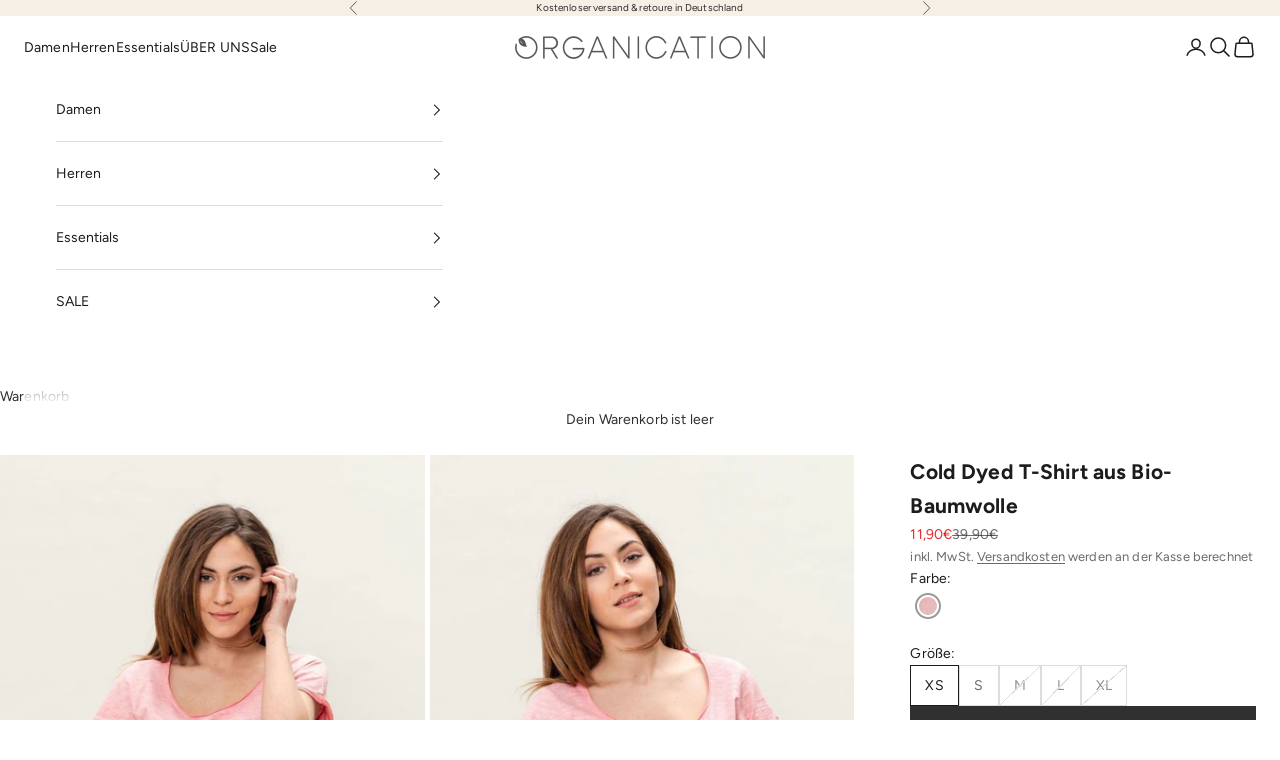

--- FILE ---
content_type: text/html; charset=utf-8
request_url: https://www.organication.de/collections/outlet-damen-t-shirts/products/damen-garment-dyed-wor3025-peachy
body_size: 52812
content:
<!doctype html>

<html lang="de" dir="ltr">
  <head>
    <meta charset="utf-8">
    <meta name="viewport" content="width=device-width, initial-scale=1.0, height=device-height, minimum-scale=1.0, maximum-scale=5.0">

    <title>Cold Dyed T-Shirt aus Bio-Baumwolle</title><meta name="description" content="Artikelnummer: WOR3025 Farbe: Peachy Passform: Regular Fit Ausschnitt: Rundhals Ärmellänge: Kurzarm Stück Einfärbung auf Wasserbasis Kragen, Ärmel und Saum mit used effekt Logo-Stickerei auf dem linken Ärmel Druck auf Wasserbasis Logo-Badge auf der Rückseite Aus Slub-Jersey Material: 100% Bio-Baumwolle  "><link rel="canonical" href="https://www.organication.de/products/damen-garment-dyed-wor3025-peachy"><link rel="shortcut icon" href="//www.organication.de/cdn/shop/files/web_icon_3a3eacf0-c47a-402d-9351-cb8b23f869fc.png?v=1637837737&width=96">
      <link rel="apple-touch-icon" href="//www.organication.de/cdn/shop/files/web_icon_3a3eacf0-c47a-402d-9351-cb8b23f869fc.png?v=1637837737&width=180"><link rel="preconnect" href="https://fonts.shopifycdn.com" crossorigin><link rel="preload" href="//www.organication.de/cdn/fonts/jost/jost_n4.d47a1b6347ce4a4c9f437608011273009d91f2b7.woff2" as="font" type="font/woff2" crossorigin><link rel="preload" href="//www.organication.de/cdn/fonts/figtree/figtree_n4.3c0838aba1701047e60be6a99a1b0a40ce9b8419.woff2" as="font" type="font/woff2" crossorigin><meta property="og:type" content="product">
  <meta property="og:title" content="Cold Dyed T-Shirt aus Bio-Baumwolle">
  <meta property="product:price:amount" content="11,90">
  <meta property="product:price:currency" content="EUR">
  <meta property="product:availability" content="in stock"><meta property="og:image" content="http://www.organication.de/cdn/shop/products/ORG_W_2079_7ad5516c-4998-49a8-8d82-cab7afeb879f.jpg?v=1681316258&width=2048">
  <meta property="og:image:secure_url" content="https://www.organication.de/cdn/shop/products/ORG_W_2079_7ad5516c-4998-49a8-8d82-cab7afeb879f.jpg?v=1681316258&width=2048">
  <meta property="og:image:width" content="1329">
  <meta property="og:image:height" content="1913"><meta property="og:description" content="Artikelnummer: WOR3025 Farbe: Peachy Passform: Regular Fit Ausschnitt: Rundhals Ärmellänge: Kurzarm Stück Einfärbung auf Wasserbasis Kragen, Ärmel und Saum mit used effekt Logo-Stickerei auf dem linken Ärmel Druck auf Wasserbasis Logo-Badge auf der Rückseite Aus Slub-Jersey Material: 100% Bio-Baumwolle  "><meta property="og:url" content="https://www.organication.de/products/damen-garment-dyed-wor3025-peachy">
<meta property="og:site_name" content="ORGANICATION"><meta name="twitter:card" content="summary"><meta name="twitter:title" content="Cold Dyed T-Shirt aus Bio-Baumwolle">
  <meta name="twitter:description" content="
Artikelnummer: WOR3025
Farbe: Peachy
Passform: Regular Fit
Ausschnitt: Rundhals
Ärmellänge: Kurzarm
Stück Einfärbung auf Wasserbasis
Kragen, Ärmel und Saum mit used effekt
Logo-Stickerei auf dem linken Ärmel
Druck auf Wasserbasis
Logo-Badge auf der Rückseite
Aus Slub-Jersey Material: 100% Bio-Baumwolle

 "><meta name="twitter:image" content="https://www.organication.de/cdn/shop/products/ORG_W_2079_7ad5516c-4998-49a8-8d82-cab7afeb879f.jpg?crop=center&height=1200&v=1681316258&width=1200">
  <meta name="twitter:image:alt" content="Damen Cold Pigment Dyed T-Shirt aus Bio-Baumwolle"><script async crossorigin fetchpriority="high" src="/cdn/shopifycloud/importmap-polyfill/es-modules-shim.2.4.0.js"></script>
<script type="application/ld+json">{"@context":"http:\/\/schema.org\/","@id":"\/products\/damen-garment-dyed-wor3025-peachy#product","@type":"ProductGroup","brand":{"@type":"Brand","name":"Organication"},"category":"T-Shirts","description":"\nArtikelnummer: WOR3025\nFarbe: Peachy\nPassform: Regular Fit\nAusschnitt: Rundhals\nÄrmellänge: Kurzarm\nStück Einfärbung auf Wasserbasis\nKragen, Ärmel und Saum mit used effekt\nLogo-Stickerei auf dem linken Ärmel\nDruck auf Wasserbasis\nLogo-Badge auf der Rückseite\nAus Slub-Jersey Material: 100% Bio-Baumwolle\n\n ","hasVariant":[{"@id":"\/products\/damen-garment-dyed-wor3025-peachy?variant=32239793733725#variant","@type":"Product","gtin":"2117302501017","image":"https:\/\/www.organication.de\/cdn\/shop\/products\/ORG_W_2079_7ad5516c-4998-49a8-8d82-cab7afeb879f.jpg?v=1681316258\u0026width=1920","name":"Cold Dyed T-Shirt aus Bio-Baumwolle - XS","offers":{"@id":"\/products\/damen-garment-dyed-wor3025-peachy?variant=32239793733725#offer","@type":"Offer","availability":"http:\/\/schema.org\/InStock","price":"11.90","priceCurrency":"EUR","url":"https:\/\/www.organication.de\/products\/damen-garment-dyed-wor3025-peachy?variant=32239793733725"},"sku":"WOR3025peachy-XS"},{"@id":"\/products\/damen-garment-dyed-wor3025-peachy?variant=32239793864797#variant","@type":"Product","gtin":"2117302501024","image":"https:\/\/www.organication.de\/cdn\/shop\/products\/ORG_W_2079_7ad5516c-4998-49a8-8d82-cab7afeb879f.jpg?v=1681316258\u0026width=1920","name":"Cold Dyed T-Shirt aus Bio-Baumwolle - S","offers":{"@id":"\/products\/damen-garment-dyed-wor3025-peachy?variant=32239793864797#offer","@type":"Offer","availability":"http:\/\/schema.org\/InStock","price":"11.90","priceCurrency":"EUR","url":"https:\/\/www.organication.de\/products\/damen-garment-dyed-wor3025-peachy?variant=32239793864797"},"sku":"WOR3025peachy-S"},{"@id":"\/products\/damen-garment-dyed-wor3025-peachy?variant=32239793766493#variant","@type":"Product","gtin":"2117302501031","image":"https:\/\/www.organication.de\/cdn\/shop\/products\/ORG_W_2079_7ad5516c-4998-49a8-8d82-cab7afeb879f.jpg?v=1681316258\u0026width=1920","name":"Cold Dyed T-Shirt aus Bio-Baumwolle - M","offers":{"@id":"\/products\/damen-garment-dyed-wor3025-peachy?variant=32239793766493#offer","@type":"Offer","availability":"http:\/\/schema.org\/OutOfStock","price":"11.90","priceCurrency":"EUR","url":"https:\/\/www.organication.de\/products\/damen-garment-dyed-wor3025-peachy?variant=32239793766493"},"sku":"WOR3025peachy-M"},{"@id":"\/products\/damen-garment-dyed-wor3025-peachy?variant=32239793832029#variant","@type":"Product","gtin":"2117302501048","image":"https:\/\/www.organication.de\/cdn\/shop\/products\/ORG_W_2079_7ad5516c-4998-49a8-8d82-cab7afeb879f.jpg?v=1681316258\u0026width=1920","name":"Cold Dyed T-Shirt aus Bio-Baumwolle - L","offers":{"@id":"\/products\/damen-garment-dyed-wor3025-peachy?variant=32239793832029#offer","@type":"Offer","availability":"http:\/\/schema.org\/OutOfStock","price":"11.90","priceCurrency":"EUR","url":"https:\/\/www.organication.de\/products\/damen-garment-dyed-wor3025-peachy?variant=32239793832029"},"sku":"WOR3025peachy-L"},{"@id":"\/products\/damen-garment-dyed-wor3025-peachy?variant=32239793799261#variant","@type":"Product","gtin":"2117302501055","image":"https:\/\/www.organication.de\/cdn\/shop\/products\/ORG_W_2079_7ad5516c-4998-49a8-8d82-cab7afeb879f.jpg?v=1681316258\u0026width=1920","name":"Cold Dyed T-Shirt aus Bio-Baumwolle - XL","offers":{"@id":"\/products\/damen-garment-dyed-wor3025-peachy?variant=32239793799261#offer","@type":"Offer","availability":"http:\/\/schema.org\/OutOfStock","price":"11.90","priceCurrency":"EUR","url":"https:\/\/www.organication.de\/products\/damen-garment-dyed-wor3025-peachy?variant=32239793799261"},"sku":"WOR3025peachy-XL"}],"name":"Cold Dyed T-Shirt aus Bio-Baumwolle","productGroupID":"4624789045341","url":"https:\/\/www.organication.de\/products\/damen-garment-dyed-wor3025-peachy"}</script><script type="application/ld+json">
  {
    "@context": "https://schema.org",
    "@type": "BreadcrumbList",
    "itemListElement": [{
        "@type": "ListItem",
        "position": 1,
        "name": "Home",
        "item": "https://www.organication.de"
      },{
            "@type": "ListItem",
            "position": 2,
            "name": "T-Shirts",
            "item": "https://www.organication.de/collections/outlet-damen-t-shirts"
          }, {
            "@type": "ListItem",
            "position": 3,
            "name": "Cold Dyed T-Shirt aus Bio-Baumwolle",
            "item": "https://www.organication.de/products/damen-garment-dyed-wor3025-peachy"
          }]
  }
</script><style>/* Typography (heading) */
  @font-face {
  font-family: Jost;
  font-weight: 400;
  font-style: normal;
  font-display: fallback;
  src: url("//www.organication.de/cdn/fonts/jost/jost_n4.d47a1b6347ce4a4c9f437608011273009d91f2b7.woff2") format("woff2"),
       url("//www.organication.de/cdn/fonts/jost/jost_n4.791c46290e672b3f85c3d1c651ef2efa3819eadd.woff") format("woff");
}

@font-face {
  font-family: Jost;
  font-weight: 400;
  font-style: italic;
  font-display: fallback;
  src: url("//www.organication.de/cdn/fonts/jost/jost_i4.b690098389649750ada222b9763d55796c5283a5.woff2") format("woff2"),
       url("//www.organication.de/cdn/fonts/jost/jost_i4.fd766415a47e50b9e391ae7ec04e2ae25e7e28b0.woff") format("woff");
}

/* Typography (body) */
  @font-face {
  font-family: Figtree;
  font-weight: 400;
  font-style: normal;
  font-display: fallback;
  src: url("//www.organication.de/cdn/fonts/figtree/figtree_n4.3c0838aba1701047e60be6a99a1b0a40ce9b8419.woff2") format("woff2"),
       url("//www.organication.de/cdn/fonts/figtree/figtree_n4.c0575d1db21fc3821f17fd6617d3dee552312137.woff") format("woff");
}

@font-face {
  font-family: Figtree;
  font-weight: 400;
  font-style: italic;
  font-display: fallback;
  src: url("//www.organication.de/cdn/fonts/figtree/figtree_i4.89f7a4275c064845c304a4cf8a4a586060656db2.woff2") format("woff2"),
       url("//www.organication.de/cdn/fonts/figtree/figtree_i4.6f955aaaafc55a22ffc1f32ecf3756859a5ad3e2.woff") format("woff");
}

@font-face {
  font-family: Figtree;
  font-weight: 700;
  font-style: normal;
  font-display: fallback;
  src: url("//www.organication.de/cdn/fonts/figtree/figtree_n7.2fd9bfe01586148e644724096c9d75e8c7a90e55.woff2") format("woff2"),
       url("//www.organication.de/cdn/fonts/figtree/figtree_n7.ea05de92d862f9594794ab281c4c3a67501ef5fc.woff") format("woff");
}

@font-face {
  font-family: Figtree;
  font-weight: 700;
  font-style: italic;
  font-display: fallback;
  src: url("//www.organication.de/cdn/fonts/figtree/figtree_i7.06add7096a6f2ab742e09ec7e498115904eda1fe.woff2") format("woff2"),
       url("//www.organication.de/cdn/fonts/figtree/figtree_i7.ee584b5fcaccdbb5518c0228158941f8df81b101.woff") format("woff");
}

:root {
    /* Container */
    --container-max-width: 100%;
    --container-xxs-max-width: 27.5rem; /* 440px */
    --container-xs-max-width: 42.5rem; /* 680px */
    --container-sm-max-width: 61.25rem; /* 980px */
    --container-md-max-width: 71.875rem; /* 1150px */
    --container-lg-max-width: 78.75rem; /* 1260px */
    --container-xl-max-width: 85rem; /* 1360px */
    --container-gutter: 1.25rem;

    --section-vertical-spacing: 2rem;
    --section-vertical-spacing-tight:2rem;

    --section-stack-gap:1.5rem;
    --section-stack-gap-tight:1.5rem;

    /* Form settings */
    --form-gap: 1.25rem; /* Gap between fieldset and submit button */
    --fieldset-gap: 1rem; /* Gap between each form input within a fieldset */
    --form-control-gap: 0.625rem; /* Gap between input and label (ignored for floating label) */
    --checkbox-control-gap: 0.75rem; /* Horizontal gap between checkbox and its associated label */
    --input-padding-block: 0.65rem; /* Vertical padding for input, textarea and native select */
    --input-padding-inline: 0.8rem; /* Horizontal padding for input, textarea and native select */
    --checkbox-size: 0.875rem; /* Size (width and height) for checkbox */

    /* Other sizes */
    --sticky-area-height: calc(var(--announcement-bar-is-sticky, 0) * var(--announcement-bar-height, 0px) + var(--header-is-sticky, 0) * var(--header-is-visible, 1) * var(--header-height, 0px));

    /* RTL support */
    --transform-logical-flip: 1;
    --transform-origin-start: left;
    --transform-origin-end: right;

    /**
     * ---------------------------------------------------------------------
     * TYPOGRAPHY
     * ---------------------------------------------------------------------
     */

    /* Font properties */
    --heading-font-family: Jost, sans-serif;
    --heading-font-weight: 400;
    --heading-font-style: normal;
    --heading-text-transform: uppercase;
    --heading-letter-spacing: 0.12em;
    --text-font-family: Figtree, sans-serif;
    --text-font-weight: 400;
    --text-font-style: normal;
    --text-letter-spacing: 0.01em;
    --button-font: var(--text-font-style) var(--text-font-weight) var(--text-sm) / 1.65 var(--text-font-family);
    --button-text-transform: uppercase;
    --button-letter-spacing: 0.18em;

    /* Font sizes */--text-heading-size-factor: 1;
    --text-h1: max(0.6875rem, clamp(1.375rem, 1.146341463414634rem + 0.975609756097561vw, 2rem) * var(--text-heading-size-factor));
    --text-h2: max(0.6875rem, clamp(1.25rem, 1.0670731707317074rem + 0.7804878048780488vw, 1.75rem) * var(--text-heading-size-factor));
    --text-h3: max(0.6875rem, clamp(1.125rem, 1.0335365853658536rem + 0.3902439024390244vw, 1.375rem) * var(--text-heading-size-factor));
    --text-h4: max(0.6875rem, clamp(1rem, 0.9542682926829268rem + 0.1951219512195122vw, 1.125rem) * var(--text-heading-size-factor));
    --text-h5: calc(0.875rem * var(--text-heading-size-factor));
    --text-h6: calc(0.75rem * var(--text-heading-size-factor));

    --text-xs: 0.8125rem;
    --text-sm: 0.875rem;
    --text-base: 0.9375rem;
    --text-lg: 1.0625rem;
    --text-xl: 1.125rem;

    /* Rounded variables (used for border radius) */
    --rounded-full: 9999px;
    --button-border-radius: 0.0rem;
    --input-border-radius: 0.0rem;

    /* Box shadow */
    --shadow-sm: 0 2px 8px rgb(0 0 0 / 0.05);
    --shadow: 0 5px 15px rgb(0 0 0 / 0.05);
    --shadow-md: 0 5px 30px rgb(0 0 0 / 0.05);
    --shadow-block: px px px rgb(var(--text-primary) / 0.0);

    /**
     * ---------------------------------------------------------------------
     * OTHER
     * ---------------------------------------------------------------------
     */

    --checkmark-svg-url: url(//www.organication.de/cdn/shop/t/54/assets/checkmark.svg?v=77552481021870063511761128306);
    --cursor-zoom-in-svg-url: url(//www.organication.de/cdn/shop/t/54/assets/cursor-zoom-in.svg?v=31744706887206012901761128306);
  }

  [dir="rtl"]:root {
    /* RTL support */
    --transform-logical-flip: -1;
    --transform-origin-start: right;
    --transform-origin-end: left;
  }

  @media screen and (min-width: 700px) {
    :root {
      /* Typography (font size) */
      --text-xs: 0.75rem;
      --text-sm: 0.8125rem;
      --text-base: 0.875rem;
      --text-lg: 1.0rem;
      --text-xl: 1.25rem;

      /* Spacing settings */
      --container-gutter: 2rem;
    }
  }

  @media screen and (min-width: 1000px) {
    :root {
      /* Spacing settings */
      --container-gutter: 3rem;

      --section-vertical-spacing: 3rem;
      --section-vertical-spacing-tight: 3rem;

      --section-stack-gap:2.25rem;
      --section-stack-gap-tight:2.25rem;
    }
  }:root {/* Overlay used for modal */
    --page-overlay: 0 0 0 / 0.4;

    /* We use the first scheme background as default */
    --page-background: ;

    /* Product colors */
    --on-sale-text: 227 44 43;
    --on-sale-badge-background: 227 44 43;
    --on-sale-badge-text: 255 255 255;
    --sold-out-badge-background: 239 239 239;
    --sold-out-badge-text: 0 0 0 / 0.65;
    --custom-badge-background: 255 255 255;
    --custom-badge-text: 0 0 0 / 0.65;
    --star-color: 28 28 28;

    /* Status colors */
    --success-background: 212 227 203;
    --success-text: 48 122 7;
    --warning-background: 253 241 224;
    --warning-text: 237 138 0;
    --error-background: 243 204 204;
    --error-text: 203 43 43;
  }.color-scheme--scheme-1 {
      /* Color settings */--accent: 23 23 23;
      --text-color: 48 48 48;
      --background: 255 255 255 / 1.0;
      --background-without-opacity: 255 255 255;
      --background-gradient: ;--border-color: 224 224 224;/* Button colors */
      --button-background: 23 23 23;
      --button-text-color: 255 255 255;

      /* Circled buttons */
      --circle-button-background: 255 255 255;
      --circle-button-text-color: 28 28 28;
    }.shopify-section:has(.section-spacing.color-scheme--bg-54922f2e920ba8346f6dc0fba343d673) + .shopify-section:has(.section-spacing.color-scheme--bg-54922f2e920ba8346f6dc0fba343d673:not(.bordered-section)) .section-spacing {
      padding-block-start: 0;
    }.color-scheme--scheme-2 {
      /* Color settings */--accent: 48 48 48;
      --text-color: 28 28 28;
      --background: 255 255 255 / 1.0;
      --background-without-opacity: 255 255 255;
      --background-gradient: ;--border-color: 221 221 221;/* Button colors */
      --button-background: 48 48 48;
      --button-text-color: 255 255 255;

      /* Circled buttons */
      --circle-button-background: 255 255 255;
      --circle-button-text-color: 28 28 28;
    }.shopify-section:has(.section-spacing.color-scheme--bg-54922f2e920ba8346f6dc0fba343d673) + .shopify-section:has(.section-spacing.color-scheme--bg-54922f2e920ba8346f6dc0fba343d673:not(.bordered-section)) .section-spacing {
      padding-block-start: 0;
    }.color-scheme--scheme-3 {
      /* Color settings */--accent: 255 255 255;
      --text-color: 48 48 48;
      --background: 246 239 230 / 1.0;
      --background-without-opacity: 246 239 230;
      --background-gradient: ;--border-color: 216 210 203;/* Button colors */
      --button-background: 255 255 255;
      --button-text-color: 28 28 28;

      /* Circled buttons */
      --circle-button-background: 255 255 255;
      --circle-button-text-color: 28 28 28;
    }.shopify-section:has(.section-spacing.color-scheme--bg-63ad8a2bcb7cdad4af4d1f4383f0964d) + .shopify-section:has(.section-spacing.color-scheme--bg-63ad8a2bcb7cdad4af4d1f4383f0964d:not(.bordered-section)) .section-spacing {
      padding-block-start: 0;
    }.color-scheme--scheme-4 {
      /* Color settings */--accent: 255 255 255;
      --text-color: 255 255 255;
      --background: 0 0 0 / 0.0;
      --background-without-opacity: 0 0 0;
      --background-gradient: ;--border-color: 255 255 255;/* Button colors */
      --button-background: 255 255 255;
      --button-text-color: 28 28 28;

      /* Circled buttons */
      --circle-button-background: 255 255 255;
      --circle-button-text-color: 28 28 28;
    }.shopify-section:has(.section-spacing.color-scheme--bg-3671eee015764974ee0aef1536023e0f) + .shopify-section:has(.section-spacing.color-scheme--bg-3671eee015764974ee0aef1536023e0f:not(.bordered-section)) .section-spacing {
      padding-block-start: 0;
    }.color-scheme--scheme-e4e5c901-e48a-46a4-84e5-996c0190aae7 {
      /* Color settings */--accent: 23 23 23;
      --text-color: 23 23 23;
      --background: 246 246 246 / 1.0;
      --background-without-opacity: 246 246 246;
      --background-gradient: ;--border-color: 213 213 213;/* Button colors */
      --button-background: 23 23 23;
      --button-text-color: 255 255 255;

      /* Circled buttons */
      --circle-button-background: 28 28 28;
      --circle-button-text-color: 245 219 139;
    }.shopify-section:has(.section-spacing.color-scheme--bg-5578ea28fbf78b0977cb41051cc26aa7) + .shopify-section:has(.section-spacing.color-scheme--bg-5578ea28fbf78b0977cb41051cc26aa7:not(.bordered-section)) .section-spacing {
      padding-block-start: 0;
    }.color-scheme--scheme-d9da0b7f-b567-4b55-9041-519edc8b51e3 {
      /* Color settings */--accent: 23 23 23;
      --text-color: 23 23 23;
      --background: 253 250 247 / 1.0;
      --background-without-opacity: 253 250 247;
      --background-gradient: ;--border-color: 218 216 213;/* Button colors */
      --button-background: 23 23 23;
      --button-text-color: 255 255 255;

      /* Circled buttons */
      --circle-button-background: 255 255 255;
      --circle-button-text-color: 28 28 28;
    }.shopify-section:has(.section-spacing.color-scheme--bg-df282fdd8785ea5009425b22a18213b0) + .shopify-section:has(.section-spacing.color-scheme--bg-df282fdd8785ea5009425b22a18213b0:not(.bordered-section)) .section-spacing {
      padding-block-start: 0;
    }.color-scheme--scheme-6eb2ec4b-fa97-4e01-afd5-486b650e44ac {
      /* Color settings */--accent: 28 28 28;
      --text-color: 23 23 23;
      --background: 255 255 255 / 1.0;
      --background-without-opacity: 255 255 255;
      --background-gradient: ;--border-color: 220 220 220;/* Button colors */
      --button-background: 28 28 28;
      --button-text-color: 255 255 255;

      /* Circled buttons */
      --circle-button-background: 255 255 255;
      --circle-button-text-color: 28 28 28;
    }.shopify-section:has(.section-spacing.color-scheme--bg-54922f2e920ba8346f6dc0fba343d673) + .shopify-section:has(.section-spacing.color-scheme--bg-54922f2e920ba8346f6dc0fba343d673:not(.bordered-section)) .section-spacing {
      padding-block-start: 0;
    }.color-scheme--dialog {
      /* Color settings */--accent: 48 48 48;
      --text-color: 28 28 28;
      --background: 255 255 255 / 1.0;
      --background-without-opacity: 255 255 255;
      --background-gradient: ;--border-color: 221 221 221;/* Button colors */
      --button-background: 48 48 48;
      --button-text-color: 255 255 255;

      /* Circled buttons */
      --circle-button-background: 255 255 255;
      --circle-button-text-color: 28 28 28;
    }
</style><script>
  // This allows to expose several variables to the global scope, to be used in scripts
  window.themeVariables = {
    settings: {
      showPageTransition: null,
      pageType: "product",
      moneyFormat: "{{amount_with_comma_separator}}€",
      moneyWithCurrencyFormat: "€{{amount_with_comma_separator}} EUR",
      currencyCodeEnabled: false,
      cartType: "drawer",
      staggerMenuApparition: false
    },

    strings: {
      addedToCart: "Zum Warenkorb hinzugefügt!",
      closeGallery: "Galerie schließen",
      zoomGallery: "Bild vergrößern",
      errorGallery: "Bild kann nicht geladen werden",
      shippingEstimatorNoResults: "Tut uns leid, aber wir verschicken leider nicht an deine Adresse.",
      shippingEstimatorOneResult: "Für deine Adresse gibt es einen Versandtarif:",
      shippingEstimatorMultipleResults: "Für deine Adresse gibt es mehrere Versandtarife:",
      shippingEstimatorError: "Beim Berechnen der Versandkosten ist ein Fehler aufgetreten:",
      next: "Vor",
      previous: "Zurück"
    },

    mediaQueries: {
      'sm': 'screen and (min-width: 700px)',
      'md': 'screen and (min-width: 1000px)',
      'lg': 'screen and (min-width: 1150px)',
      'xl': 'screen and (min-width: 1400px)',
      '2xl': 'screen and (min-width: 1600px)',
      'sm-max': 'screen and (max-width: 699px)',
      'md-max': 'screen and (max-width: 999px)',
      'lg-max': 'screen and (max-width: 1149px)',
      'xl-max': 'screen and (max-width: 1399px)',
      '2xl-max': 'screen and (max-width: 1599px)',
      'motion-safe': '(prefers-reduced-motion: no-preference)',
      'motion-reduce': '(prefers-reduced-motion: reduce)',
      'supports-hover': 'screen and (pointer: fine)',
      'supports-touch': 'screen and (hover: none)'
    }
  };</script><script type="importmap">{
        "imports": {
          "vendor": "//www.organication.de/cdn/shop/t/54/assets/vendor.min.js?v=118757129943152772801761128290",
          "theme": "//www.organication.de/cdn/shop/t/54/assets/theme.js?v=9854659079241084331764771362",
          "photoswipe": "//www.organication.de/cdn/shop/t/54/assets/photoswipe.min.js?v=13374349288281597431761128290"
        }
      }
    </script>

    <script type="module" src="//www.organication.de/cdn/shop/t/54/assets/vendor.min.js?v=118757129943152772801761128290"></script>
    <script type="module" src="//www.organication.de/cdn/shop/t/54/assets/theme.js?v=9854659079241084331764771362"></script>

    <script>window.performance && window.performance.mark && window.performance.mark('shopify.content_for_header.start');</script><meta name="google-site-verification" content="dzt5H3soX_GvKLW9zcPBodT9hJiWbTBwMRKdroRAWLQ">
<meta id="shopify-digital-wallet" name="shopify-digital-wallet" content="/24841551965/digital_wallets/dialog">
<meta name="shopify-checkout-api-token" content="1d95316ab0547ef8a84ea6cd18b22acb">
<meta id="in-context-paypal-metadata" data-shop-id="24841551965" data-venmo-supported="false" data-environment="production" data-locale="de_DE" data-paypal-v4="true" data-currency="EUR">
<link rel="alternate" type="application/json+oembed" href="https://www.organication.de/products/damen-garment-dyed-wor3025-peachy.oembed">
<script async="async" src="/checkouts/internal/preloads.js?locale=de-DE"></script>
<link rel="preconnect" href="https://shop.app" crossorigin="anonymous">
<script async="async" src="https://shop.app/checkouts/internal/preloads.js?locale=de-DE&shop_id=24841551965" crossorigin="anonymous"></script>
<script id="apple-pay-shop-capabilities" type="application/json">{"shopId":24841551965,"countryCode":"DE","currencyCode":"EUR","merchantCapabilities":["supports3DS"],"merchantId":"gid:\/\/shopify\/Shop\/24841551965","merchantName":"ORGANICATION","requiredBillingContactFields":["postalAddress","email"],"requiredShippingContactFields":["postalAddress","email"],"shippingType":"shipping","supportedNetworks":["visa","maestro","masterCard","amex"],"total":{"type":"pending","label":"ORGANICATION","amount":"1.00"},"shopifyPaymentsEnabled":true,"supportsSubscriptions":true}</script>
<script id="shopify-features" type="application/json">{"accessToken":"1d95316ab0547ef8a84ea6cd18b22acb","betas":["rich-media-storefront-analytics"],"domain":"www.organication.de","predictiveSearch":true,"shopId":24841551965,"locale":"de"}</script>
<script>var Shopify = Shopify || {};
Shopify.shop = "organication-europe.myshopify.com";
Shopify.locale = "de";
Shopify.currency = {"active":"EUR","rate":"1.0"};
Shopify.country = "DE";
Shopify.theme = {"name":"Prestige 10.10.1","id":183883956489,"schema_name":"Prestige","schema_version":"10.10.1","theme_store_id":855,"role":"main"};
Shopify.theme.handle = "null";
Shopify.theme.style = {"id":null,"handle":null};
Shopify.cdnHost = "www.organication.de/cdn";
Shopify.routes = Shopify.routes || {};
Shopify.routes.root = "/";</script>
<script type="module">!function(o){(o.Shopify=o.Shopify||{}).modules=!0}(window);</script>
<script>!function(o){function n(){var o=[];function n(){o.push(Array.prototype.slice.apply(arguments))}return n.q=o,n}var t=o.Shopify=o.Shopify||{};t.loadFeatures=n(),t.autoloadFeatures=n()}(window);</script>
<script>
  window.ShopifyPay = window.ShopifyPay || {};
  window.ShopifyPay.apiHost = "shop.app\/pay";
  window.ShopifyPay.redirectState = null;
</script>
<script id="shop-js-analytics" type="application/json">{"pageType":"product"}</script>
<script defer="defer" async type="module" src="//www.organication.de/cdn/shopifycloud/shop-js/modules/v2/client.init-shop-cart-sync_e98Ab_XN.de.esm.js"></script>
<script defer="defer" async type="module" src="//www.organication.de/cdn/shopifycloud/shop-js/modules/v2/chunk.common_Pcw9EP95.esm.js"></script>
<script defer="defer" async type="module" src="//www.organication.de/cdn/shopifycloud/shop-js/modules/v2/chunk.modal_CzmY4ZhL.esm.js"></script>
<script type="module">
  await import("//www.organication.de/cdn/shopifycloud/shop-js/modules/v2/client.init-shop-cart-sync_e98Ab_XN.de.esm.js");
await import("//www.organication.de/cdn/shopifycloud/shop-js/modules/v2/chunk.common_Pcw9EP95.esm.js");
await import("//www.organication.de/cdn/shopifycloud/shop-js/modules/v2/chunk.modal_CzmY4ZhL.esm.js");

  window.Shopify.SignInWithShop?.initShopCartSync?.({"fedCMEnabled":true,"windoidEnabled":true});

</script>
<script>
  window.Shopify = window.Shopify || {};
  if (!window.Shopify.featureAssets) window.Shopify.featureAssets = {};
  window.Shopify.featureAssets['shop-js'] = {"shop-cart-sync":["modules/v2/client.shop-cart-sync_DazCVyJ3.de.esm.js","modules/v2/chunk.common_Pcw9EP95.esm.js","modules/v2/chunk.modal_CzmY4ZhL.esm.js"],"init-fed-cm":["modules/v2/client.init-fed-cm_D0AulfmK.de.esm.js","modules/v2/chunk.common_Pcw9EP95.esm.js","modules/v2/chunk.modal_CzmY4ZhL.esm.js"],"shop-cash-offers":["modules/v2/client.shop-cash-offers_BISyWFEA.de.esm.js","modules/v2/chunk.common_Pcw9EP95.esm.js","modules/v2/chunk.modal_CzmY4ZhL.esm.js"],"shop-login-button":["modules/v2/client.shop-login-button_D_c1vx_E.de.esm.js","modules/v2/chunk.common_Pcw9EP95.esm.js","modules/v2/chunk.modal_CzmY4ZhL.esm.js"],"pay-button":["modules/v2/client.pay-button_CHADzJ4g.de.esm.js","modules/v2/chunk.common_Pcw9EP95.esm.js","modules/v2/chunk.modal_CzmY4ZhL.esm.js"],"shop-button":["modules/v2/client.shop-button_CQnD2U3v.de.esm.js","modules/v2/chunk.common_Pcw9EP95.esm.js","modules/v2/chunk.modal_CzmY4ZhL.esm.js"],"avatar":["modules/v2/client.avatar_BTnouDA3.de.esm.js"],"init-windoid":["modules/v2/client.init-windoid_CmA0-hrC.de.esm.js","modules/v2/chunk.common_Pcw9EP95.esm.js","modules/v2/chunk.modal_CzmY4ZhL.esm.js"],"init-shop-for-new-customer-accounts":["modules/v2/client.init-shop-for-new-customer-accounts_BCzC_Mib.de.esm.js","modules/v2/client.shop-login-button_D_c1vx_E.de.esm.js","modules/v2/chunk.common_Pcw9EP95.esm.js","modules/v2/chunk.modal_CzmY4ZhL.esm.js"],"init-shop-email-lookup-coordinator":["modules/v2/client.init-shop-email-lookup-coordinator_DYzOit4u.de.esm.js","modules/v2/chunk.common_Pcw9EP95.esm.js","modules/v2/chunk.modal_CzmY4ZhL.esm.js"],"init-shop-cart-sync":["modules/v2/client.init-shop-cart-sync_e98Ab_XN.de.esm.js","modules/v2/chunk.common_Pcw9EP95.esm.js","modules/v2/chunk.modal_CzmY4ZhL.esm.js"],"shop-toast-manager":["modules/v2/client.shop-toast-manager_Bc-1elH8.de.esm.js","modules/v2/chunk.common_Pcw9EP95.esm.js","modules/v2/chunk.modal_CzmY4ZhL.esm.js"],"init-customer-accounts":["modules/v2/client.init-customer-accounts_CqlRHmZs.de.esm.js","modules/v2/client.shop-login-button_D_c1vx_E.de.esm.js","modules/v2/chunk.common_Pcw9EP95.esm.js","modules/v2/chunk.modal_CzmY4ZhL.esm.js"],"init-customer-accounts-sign-up":["modules/v2/client.init-customer-accounts-sign-up_DZmBw6yB.de.esm.js","modules/v2/client.shop-login-button_D_c1vx_E.de.esm.js","modules/v2/chunk.common_Pcw9EP95.esm.js","modules/v2/chunk.modal_CzmY4ZhL.esm.js"],"shop-follow-button":["modules/v2/client.shop-follow-button_Cx-w7rSq.de.esm.js","modules/v2/chunk.common_Pcw9EP95.esm.js","modules/v2/chunk.modal_CzmY4ZhL.esm.js"],"checkout-modal":["modules/v2/client.checkout-modal_Djjmh8qM.de.esm.js","modules/v2/chunk.common_Pcw9EP95.esm.js","modules/v2/chunk.modal_CzmY4ZhL.esm.js"],"shop-login":["modules/v2/client.shop-login_DMZMgoZf.de.esm.js","modules/v2/chunk.common_Pcw9EP95.esm.js","modules/v2/chunk.modal_CzmY4ZhL.esm.js"],"lead-capture":["modules/v2/client.lead-capture_SqejaEd8.de.esm.js","modules/v2/chunk.common_Pcw9EP95.esm.js","modules/v2/chunk.modal_CzmY4ZhL.esm.js"],"payment-terms":["modules/v2/client.payment-terms_DUeEqFTJ.de.esm.js","modules/v2/chunk.common_Pcw9EP95.esm.js","modules/v2/chunk.modal_CzmY4ZhL.esm.js"]};
</script>
<script>(function() {
  var isLoaded = false;
  function asyncLoad() {
    if (isLoaded) return;
    isLoaded = true;
    var urls = ["https:\/\/app.kiwisizing.com\/web\/js\/dist\/kiwiSizing\/plugin\/SizingPlugin.prod.js?v=330\u0026shop=organication-europe.myshopify.com","https:\/\/intg.snapchat.com\/shopify\/shopify-scevent-init.js?id=5b4bc6d8-bb0c-4873-93f4-b6de35d684f2\u0026shop=organication-europe.myshopify.com","https:\/\/omnisnippet1.com\/platforms\/shopify.js?source=scriptTag\u0026v=2025-05-14T11\u0026shop=organication-europe.myshopify.com","https:\/\/cdn-bundler.nice-team.net\/app\/js\/bundler.js?shop=organication-europe.myshopify.com"];
    for (var i = 0; i < urls.length; i++) {
      var s = document.createElement('script');
      s.type = 'text/javascript';
      s.async = true;
      s.src = urls[i];
      var x = document.getElementsByTagName('script')[0];
      x.parentNode.insertBefore(s, x);
    }
  };
  if(window.attachEvent) {
    window.attachEvent('onload', asyncLoad);
  } else {
    window.addEventListener('load', asyncLoad, false);
  }
})();</script>
<script id="__st">var __st={"a":24841551965,"offset":3600,"reqid":"27273cae-ab6f-4cdc-82e2-f92068ac961d-1769247372","pageurl":"www.organication.de\/collections\/outlet-damen-t-shirts\/products\/damen-garment-dyed-wor3025-peachy","u":"2cf5cb0c1a3c","p":"product","rtyp":"product","rid":4624789045341};</script>
<script>window.ShopifyPaypalV4VisibilityTracking = true;</script>
<script id="captcha-bootstrap">!function(){'use strict';const t='contact',e='account',n='new_comment',o=[[t,t],['blogs',n],['comments',n],[t,'customer']],c=[[e,'customer_login'],[e,'guest_login'],[e,'recover_customer_password'],[e,'create_customer']],r=t=>t.map((([t,e])=>`form[action*='/${t}']:not([data-nocaptcha='true']) input[name='form_type'][value='${e}']`)).join(','),a=t=>()=>t?[...document.querySelectorAll(t)].map((t=>t.form)):[];function s(){const t=[...o],e=r(t);return a(e)}const i='password',u='form_key',d=['recaptcha-v3-token','g-recaptcha-response','h-captcha-response',i],f=()=>{try{return window.sessionStorage}catch{return}},m='__shopify_v',_=t=>t.elements[u];function p(t,e,n=!1){try{const o=window.sessionStorage,c=JSON.parse(o.getItem(e)),{data:r}=function(t){const{data:e,action:n}=t;return t[m]||n?{data:e,action:n}:{data:t,action:n}}(c);for(const[e,n]of Object.entries(r))t.elements[e]&&(t.elements[e].value=n);n&&o.removeItem(e)}catch(o){console.error('form repopulation failed',{error:o})}}const l='form_type',E='cptcha';function T(t){t.dataset[E]=!0}const w=window,h=w.document,L='Shopify',v='ce_forms',y='captcha';let A=!1;((t,e)=>{const n=(g='f06e6c50-85a8-45c8-87d0-21a2b65856fe',I='https://cdn.shopify.com/shopifycloud/storefront-forms-hcaptcha/ce_storefront_forms_captcha_hcaptcha.v1.5.2.iife.js',D={infoText:'Durch hCaptcha geschützt',privacyText:'Datenschutz',termsText:'Allgemeine Geschäftsbedingungen'},(t,e,n)=>{const o=w[L][v],c=o.bindForm;if(c)return c(t,g,e,D).then(n);var r;o.q.push([[t,g,e,D],n]),r=I,A||(h.body.append(Object.assign(h.createElement('script'),{id:'captcha-provider',async:!0,src:r})),A=!0)});var g,I,D;w[L]=w[L]||{},w[L][v]=w[L][v]||{},w[L][v].q=[],w[L][y]=w[L][y]||{},w[L][y].protect=function(t,e){n(t,void 0,e),T(t)},Object.freeze(w[L][y]),function(t,e,n,w,h,L){const[v,y,A,g]=function(t,e,n){const i=e?o:[],u=t?c:[],d=[...i,...u],f=r(d),m=r(i),_=r(d.filter((([t,e])=>n.includes(e))));return[a(f),a(m),a(_),s()]}(w,h,L),I=t=>{const e=t.target;return e instanceof HTMLFormElement?e:e&&e.form},D=t=>v().includes(t);t.addEventListener('submit',(t=>{const e=I(t);if(!e)return;const n=D(e)&&!e.dataset.hcaptchaBound&&!e.dataset.recaptchaBound,o=_(e),c=g().includes(e)&&(!o||!o.value);(n||c)&&t.preventDefault(),c&&!n&&(function(t){try{if(!f())return;!function(t){const e=f();if(!e)return;const n=_(t);if(!n)return;const o=n.value;o&&e.removeItem(o)}(t);const e=Array.from(Array(32),(()=>Math.random().toString(36)[2])).join('');!function(t,e){_(t)||t.append(Object.assign(document.createElement('input'),{type:'hidden',name:u})),t.elements[u].value=e}(t,e),function(t,e){const n=f();if(!n)return;const o=[...t.querySelectorAll(`input[type='${i}']`)].map((({name:t})=>t)),c=[...d,...o],r={};for(const[a,s]of new FormData(t).entries())c.includes(a)||(r[a]=s);n.setItem(e,JSON.stringify({[m]:1,action:t.action,data:r}))}(t,e)}catch(e){console.error('failed to persist form',e)}}(e),e.submit())}));const S=(t,e)=>{t&&!t.dataset[E]&&(n(t,e.some((e=>e===t))),T(t))};for(const o of['focusin','change'])t.addEventListener(o,(t=>{const e=I(t);D(e)&&S(e,y())}));const B=e.get('form_key'),M=e.get(l),P=B&&M;t.addEventListener('DOMContentLoaded',(()=>{const t=y();if(P)for(const e of t)e.elements[l].value===M&&p(e,B);[...new Set([...A(),...v().filter((t=>'true'===t.dataset.shopifyCaptcha))])].forEach((e=>S(e,t)))}))}(h,new URLSearchParams(w.location.search),n,t,e,['guest_login'])})(!1,!0)}();</script>
<script integrity="sha256-4kQ18oKyAcykRKYeNunJcIwy7WH5gtpwJnB7kiuLZ1E=" data-source-attribution="shopify.loadfeatures" defer="defer" src="//www.organication.de/cdn/shopifycloud/storefront/assets/storefront/load_feature-a0a9edcb.js" crossorigin="anonymous"></script>
<script crossorigin="anonymous" defer="defer" src="//www.organication.de/cdn/shopifycloud/storefront/assets/shopify_pay/storefront-65b4c6d7.js?v=20250812"></script>
<script data-source-attribution="shopify.dynamic_checkout.dynamic.init">var Shopify=Shopify||{};Shopify.PaymentButton=Shopify.PaymentButton||{isStorefrontPortableWallets:!0,init:function(){window.Shopify.PaymentButton.init=function(){};var t=document.createElement("script");t.src="https://www.organication.de/cdn/shopifycloud/portable-wallets/latest/portable-wallets.de.js",t.type="module",document.head.appendChild(t)}};
</script>
<script data-source-attribution="shopify.dynamic_checkout.buyer_consent">
  function portableWalletsHideBuyerConsent(e){var t=document.getElementById("shopify-buyer-consent"),n=document.getElementById("shopify-subscription-policy-button");t&&n&&(t.classList.add("hidden"),t.setAttribute("aria-hidden","true"),n.removeEventListener("click",e))}function portableWalletsShowBuyerConsent(e){var t=document.getElementById("shopify-buyer-consent"),n=document.getElementById("shopify-subscription-policy-button");t&&n&&(t.classList.remove("hidden"),t.removeAttribute("aria-hidden"),n.addEventListener("click",e))}window.Shopify?.PaymentButton&&(window.Shopify.PaymentButton.hideBuyerConsent=portableWalletsHideBuyerConsent,window.Shopify.PaymentButton.showBuyerConsent=portableWalletsShowBuyerConsent);
</script>
<script data-source-attribution="shopify.dynamic_checkout.cart.bootstrap">document.addEventListener("DOMContentLoaded",(function(){function t(){return document.querySelector("shopify-accelerated-checkout-cart, shopify-accelerated-checkout")}if(t())Shopify.PaymentButton.init();else{new MutationObserver((function(e,n){t()&&(Shopify.PaymentButton.init(),n.disconnect())})).observe(document.body,{childList:!0,subtree:!0})}}));
</script>
<script id='scb4127' type='text/javascript' async='' src='https://www.organication.de/cdn/shopifycloud/privacy-banner/storefront-banner.js'></script><link id="shopify-accelerated-checkout-styles" rel="stylesheet" media="screen" href="https://www.organication.de/cdn/shopifycloud/portable-wallets/latest/accelerated-checkout-backwards-compat.css" crossorigin="anonymous">
<style id="shopify-accelerated-checkout-cart">
        #shopify-buyer-consent {
  margin-top: 1em;
  display: inline-block;
  width: 100%;
}

#shopify-buyer-consent.hidden {
  display: none;
}

#shopify-subscription-policy-button {
  background: none;
  border: none;
  padding: 0;
  text-decoration: underline;
  font-size: inherit;
  cursor: pointer;
}

#shopify-subscription-policy-button::before {
  box-shadow: none;
}

      </style>

<script>window.performance && window.performance.mark && window.performance.mark('shopify.content_for_header.end');</script>
<link href="//www.organication.de/cdn/shop/t/54/assets/theme.css?v=153002433258678615821761128290" rel="stylesheet" type="text/css" media="all" /><!-- BEGIN app block: shopify://apps/judge-me-reviews/blocks/judgeme_core/61ccd3b1-a9f2-4160-9fe9-4fec8413e5d8 --><!-- Start of Judge.me Core -->






<link rel="dns-prefetch" href="https://cdnwidget.judge.me">
<link rel="dns-prefetch" href="https://cdn.judge.me">
<link rel="dns-prefetch" href="https://cdn1.judge.me">
<link rel="dns-prefetch" href="https://api.judge.me">

<script data-cfasync='false' class='jdgm-settings-script'>window.jdgmSettings={"pagination":5,"disable_web_reviews":false,"badge_no_review_text":"Keine Bewertungen","badge_n_reviews_text":"({{ n }})","hide_badge_preview_if_no_reviews":true,"badge_hide_text":false,"enforce_center_preview_badge":false,"widget_title":"Kundenbewertungen","widget_open_form_text":"Bewertung schreiben","widget_close_form_text":"Bewertung abbrechen","widget_refresh_page_text":"Seite aktualisieren","widget_summary_text":"Basierend auf {{ number_of_reviews }} Bewertung/Bewertungen","widget_no_review_text":"Schreiben Sie die erste Bewertung","widget_name_field_text":"Anzeigename","widget_verified_name_field_text":"Verifizierter Name (öffentlich)","widget_name_placeholder_text":"Anzeigename","widget_required_field_error_text":"Dieses Feld ist erforderlich.","widget_email_field_text":"E-Mail-Adresse","widget_verified_email_field_text":"Verifizierte E-Mail (privat, kann nicht bearbeitet werden)","widget_email_placeholder_text":"Ihre E-Mail-Adresse","widget_email_field_error_text":"Bitte geben Sie eine gültige E-Mail-Adresse ein.","widget_rating_field_text":"Bewertung","widget_review_title_field_text":"Bewertungstitel","widget_review_title_placeholder_text":"Geben Sie Ihrer Bewertung einen Titel","widget_review_body_field_text":"Bewertungsinhalt","widget_review_body_placeholder_text":"Beginnen Sie hier zu schreiben...","widget_pictures_field_text":"Bild/Video (optional)","widget_submit_review_text":"Bewertung abschicken","widget_submit_verified_review_text":"Verifizierte Bewertung abschicken","widget_submit_success_msg_with_auto_publish":"Vielen Dank! Bitte aktualisieren Sie die Seite in wenigen Momenten, um Ihre Bewertung zu sehen. Sie können Ihre Bewertung entfernen oder bearbeiten, indem Sie sich bei \u003ca href='https://judge.me/login' target='_blank' rel='nofollow noopener'\u003eJudge.me\u003c/a\u003e anmelden","widget_submit_success_msg_no_auto_publish":"Vielen Dank! Ihre Bewertung wird veröffentlicht, sobald sie vom Shop-Administrator genehmigt wurde. Sie können Ihre Bewertung entfernen oder bearbeiten, indem Sie sich bei \u003ca href='https://judge.me/login' target='_blank' rel='nofollow noopener'\u003eJudge.me\u003c/a\u003e anmelden","widget_show_default_reviews_out_of_total_text":"Es werden {{ n_reviews_shown }} von {{ n_reviews }} Bewertungen angezeigt.","widget_show_all_link_text":"Alle anzeigen","widget_show_less_link_text":"Weniger anzeigen","widget_author_said_text":"{{ reviewer_name }} sagte:","widget_days_text":"vor {{ n }} Tag/Tagen","widget_weeks_text":"vor {{ n }} Woche/Wochen","widget_months_text":"vor {{ n }} Monat/Monaten","widget_years_text":"vor {{ n }} Jahr/Jahren","widget_yesterday_text":"Gestern","widget_today_text":"Heute","widget_replied_text":"\u003e\u003e {{ shop_name }} antwortete:","widget_read_more_text":"Mehr lesen","widget_reviewer_name_as_initial":"","widget_rating_filter_color":"#fbcd0a","widget_rating_filter_see_all_text":"Alle Bewertungen anzeigen","widget_sorting_most_recent_text":"Neueste","widget_sorting_highest_rating_text":"Höchste Bewertung","widget_sorting_lowest_rating_text":"Niedrigste Bewertung","widget_sorting_with_pictures_text":"Nur Bilder","widget_sorting_most_helpful_text":"Hilfreichste","widget_open_question_form_text":"Eine Frage stellen","widget_reviews_subtab_text":"Bewertungen","widget_questions_subtab_text":"Fragen","widget_question_label_text":"Frage","widget_answer_label_text":"Antwort","widget_question_placeholder_text":"Schreiben Sie hier Ihre Frage","widget_submit_question_text":"Frage absenden","widget_question_submit_success_text":"Vielen Dank für Ihre Frage! Wir werden Sie benachrichtigen, sobald sie beantwortet wird.","verified_badge_text":"Verifiziert","verified_badge_bg_color":"","verified_badge_text_color":"","verified_badge_placement":"left-of-reviewer-name","widget_review_max_height":"","widget_hide_border":false,"widget_social_share":false,"widget_thumb":false,"widget_review_location_show":false,"widget_location_format":"","all_reviews_include_out_of_store_products":true,"all_reviews_out_of_store_text":"(außerhalb des Shops)","all_reviews_pagination":100,"all_reviews_product_name_prefix_text":"über","enable_review_pictures":true,"enable_question_anwser":false,"widget_theme":"default","review_date_format":"dd/mm/yyyy","default_sort_method":"most-recent","widget_product_reviews_subtab_text":"Produktbewertungen","widget_shop_reviews_subtab_text":"Shop-Bewertungen","widget_other_products_reviews_text":"Bewertungen für andere Produkte","widget_store_reviews_subtab_text":"Shop-Bewertungen","widget_no_store_reviews_text":"Dieser Shop hat noch keine Bewertungen erhalten","widget_web_restriction_product_reviews_text":"Dieses Produkt hat noch keine Bewertungen erhalten","widget_no_items_text":"Keine Elemente gefunden","widget_show_more_text":"Mehr anzeigen","widget_write_a_store_review_text":"Shop-Bewertung schreiben","widget_other_languages_heading":"Bewertungen in anderen Sprachen","widget_translate_review_text":"Bewertung übersetzen nach {{ language }}","widget_translating_review_text":"Übersetzung läuft...","widget_show_original_translation_text":"Original anzeigen ({{ language }})","widget_translate_review_failed_text":"Bewertung konnte nicht übersetzt werden.","widget_translate_review_retry_text":"Erneut versuchen","widget_translate_review_try_again_later_text":"Versuchen Sie es später noch einmal","show_product_url_for_grouped_product":false,"widget_sorting_pictures_first_text":"Bilder zuerst","show_pictures_on_all_rev_page_mobile":false,"show_pictures_on_all_rev_page_desktop":false,"floating_tab_hide_mobile_install_preference":false,"floating_tab_button_name":"★ Bewertungen","floating_tab_title":"Lassen Sie Kunden für uns sprechen","floating_tab_button_color":"","floating_tab_button_background_color":"","floating_tab_url":"","floating_tab_url_enabled":false,"floating_tab_tab_style":"text","all_reviews_text_badge_text":"Kunden bewerten uns mit {{ shop.metafields.judgeme.all_reviews_rating | round: 1 }}/5 basierend auf {{ shop.metafields.judgeme.all_reviews_count }} Bewertungen.","all_reviews_text_badge_text_branded_style":"{{ shop.metafields.judgeme.all_reviews_rating | round: 1 }} von 5 Sternen basierend auf {{ shop.metafields.judgeme.all_reviews_count }} Bewertungen","is_all_reviews_text_badge_a_link":false,"show_stars_for_all_reviews_text_badge":false,"all_reviews_text_badge_url":"","all_reviews_text_style":"branded","all_reviews_text_color_style":"judgeme_brand_color","all_reviews_text_color":"#108474","all_reviews_text_show_jm_brand":true,"featured_carousel_show_header":true,"featured_carousel_title":"Lassen Sie Kunden für uns sprechen","testimonials_carousel_title":"Kunden sagen uns","videos_carousel_title":"Echte Kunden-Geschichten","cards_carousel_title":"Kunden sagen uns","featured_carousel_count_text":"aus {{ n }} Bewertungen","featured_carousel_add_link_to_all_reviews_page":false,"featured_carousel_url":"","featured_carousel_show_images":true,"featured_carousel_autoslide_interval":5,"featured_carousel_arrows_on_the_sides":false,"featured_carousel_height":250,"featured_carousel_width":80,"featured_carousel_image_size":0,"featured_carousel_image_height":250,"featured_carousel_arrow_color":"#eeeeee","verified_count_badge_style":"branded","verified_count_badge_orientation":"horizontal","verified_count_badge_color_style":"judgeme_brand_color","verified_count_badge_color":"#108474","is_verified_count_badge_a_link":false,"verified_count_badge_url":"","verified_count_badge_show_jm_brand":true,"widget_rating_preset_default":5,"widget_first_sub_tab":"product-reviews","widget_show_histogram":true,"widget_histogram_use_custom_color":false,"widget_pagination_use_custom_color":false,"widget_star_use_custom_color":false,"widget_verified_badge_use_custom_color":false,"widget_write_review_use_custom_color":false,"picture_reminder_submit_button":"Upload Pictures","enable_review_videos":false,"mute_video_by_default":false,"widget_sorting_videos_first_text":"Videos zuerst","widget_review_pending_text":"Ausstehend","featured_carousel_items_for_large_screen":3,"social_share_options_order":"Facebook,Twitter","remove_microdata_snippet":true,"disable_json_ld":false,"enable_json_ld_products":false,"preview_badge_show_question_text":false,"preview_badge_no_question_text":"Keine Fragen","preview_badge_n_question_text":"{{ number_of_questions }} Frage/Fragen","qa_badge_show_icon":false,"qa_badge_position":"same-row","remove_judgeme_branding":false,"widget_add_search_bar":false,"widget_search_bar_placeholder":"Suchen","widget_sorting_verified_only_text":"Nur verifizierte","featured_carousel_theme":"default","featured_carousel_show_rating":true,"featured_carousel_show_title":true,"featured_carousel_show_body":true,"featured_carousel_show_date":false,"featured_carousel_show_reviewer":true,"featured_carousel_show_product":false,"featured_carousel_header_background_color":"#108474","featured_carousel_header_text_color":"#ffffff","featured_carousel_name_product_separator":"reviewed","featured_carousel_full_star_background":"#108474","featured_carousel_empty_star_background":"#dadada","featured_carousel_vertical_theme_background":"#f9fafb","featured_carousel_verified_badge_enable":true,"featured_carousel_verified_badge_color":"#108474","featured_carousel_border_style":"round","featured_carousel_review_line_length_limit":3,"featured_carousel_more_reviews_button_text":"Mehr Bewertungen lesen","featured_carousel_view_product_button_text":"Produkt ansehen","all_reviews_page_load_reviews_on":"scroll","all_reviews_page_load_more_text":"Mehr Bewertungen laden","disable_fb_tab_reviews":false,"enable_ajax_cdn_cache":false,"widget_advanced_speed_features":5,"widget_public_name_text":"wird öffentlich angezeigt wie","default_reviewer_name":"John Smith","default_reviewer_name_has_non_latin":true,"widget_reviewer_anonymous":"Anonym","medals_widget_title":"Judge.me Bewertungsmedaillen","medals_widget_background_color":"#f9fafb","medals_widget_position":"footer_all_pages","medals_widget_border_color":"#f9fafb","medals_widget_verified_text_position":"left","medals_widget_use_monochromatic_version":false,"medals_widget_elements_color":"#108474","show_reviewer_avatar":true,"widget_invalid_yt_video_url_error_text":"Keine YouTube-Video-URL","widget_max_length_field_error_text":"Bitte geben Sie nicht mehr als {0} Zeichen ein.","widget_show_country_flag":false,"widget_show_collected_via_shop_app":true,"widget_verified_by_shop_badge_style":"light","widget_verified_by_shop_text":"Verifiziert vom Shop","widget_show_photo_gallery":false,"widget_load_with_code_splitting":true,"widget_ugc_install_preference":false,"widget_ugc_title":"Von uns hergestellt, von Ihnen geteilt","widget_ugc_subtitle":"Markieren Sie uns, um Ihr Bild auf unserer Seite zu sehen","widget_ugc_arrows_color":"#ffffff","widget_ugc_primary_button_text":"Jetzt kaufen","widget_ugc_primary_button_background_color":"#108474","widget_ugc_primary_button_text_color":"#ffffff","widget_ugc_primary_button_border_width":"0","widget_ugc_primary_button_border_style":"none","widget_ugc_primary_button_border_color":"#108474","widget_ugc_primary_button_border_radius":"25","widget_ugc_secondary_button_text":"Mehr laden","widget_ugc_secondary_button_background_color":"#ffffff","widget_ugc_secondary_button_text_color":"#108474","widget_ugc_secondary_button_border_width":"2","widget_ugc_secondary_button_border_style":"solid","widget_ugc_secondary_button_border_color":"#108474","widget_ugc_secondary_button_border_radius":"25","widget_ugc_reviews_button_text":"Bewertungen ansehen","widget_ugc_reviews_button_background_color":"#ffffff","widget_ugc_reviews_button_text_color":"#108474","widget_ugc_reviews_button_border_width":"2","widget_ugc_reviews_button_border_style":"solid","widget_ugc_reviews_button_border_color":"#108474","widget_ugc_reviews_button_border_radius":"25","widget_ugc_reviews_button_link_to":"judgeme-reviews-page","widget_ugc_show_post_date":true,"widget_ugc_max_width":"800","widget_rating_metafield_value_type":true,"widget_primary_color":"#000000","widget_enable_secondary_color":false,"widget_secondary_color":"#edf5f5","widget_summary_average_rating_text":"{{ average_rating }} von 5","widget_media_grid_title":"Kundenfotos \u0026 -videos","widget_media_grid_see_more_text":"Mehr sehen","widget_round_style":false,"widget_show_product_medals":true,"widget_verified_by_judgeme_text":"Verifiziert von Judge.me","widget_show_store_medals":true,"widget_verified_by_judgeme_text_in_store_medals":"Verifiziert von Judge.me","widget_media_field_exceed_quantity_message":"Entschuldigung, wir können nur {{ max_media }} für eine Bewertung akzeptieren.","widget_media_field_exceed_limit_message":"{{ file_name }} ist zu groß, bitte wählen Sie ein {{ media_type }} kleiner als {{ size_limit }}MB.","widget_review_submitted_text":"Bewertung abgesendet!","widget_question_submitted_text":"Frage abgesendet!","widget_close_form_text_question":"Abbrechen","widget_write_your_answer_here_text":"Schreiben Sie hier Ihre Antwort","widget_enabled_branded_link":true,"widget_show_collected_by_judgeme":false,"widget_reviewer_name_color":"","widget_write_review_text_color":"","widget_write_review_bg_color":"","widget_collected_by_judgeme_text":"gesammelt von Judge.me","widget_pagination_type":"standard","widget_load_more_text":"Mehr laden","widget_load_more_color":"#108474","widget_full_review_text":"Vollständige Bewertung","widget_read_more_reviews_text":"Mehr Bewertungen lesen","widget_read_questions_text":"Fragen lesen","widget_questions_and_answers_text":"Fragen \u0026 Antworten","widget_verified_by_text":"Verifiziert von","widget_verified_text":"Verifiziert","widget_number_of_reviews_text":"{{ number_of_reviews }} Bewertungen","widget_back_button_text":"Zurück","widget_next_button_text":"Weiter","widget_custom_forms_filter_button":"Filter","custom_forms_style":"horizontal","widget_show_review_information":false,"how_reviews_are_collected":"Wie werden Bewertungen gesammelt?","widget_show_review_keywords":false,"widget_gdpr_statement":"Wie wir Ihre Daten verwenden: Wir kontaktieren Sie nur bezüglich der von Ihnen abgegebenen Bewertung und nur, wenn nötig. Durch das Absenden Ihrer Bewertung stimmen Sie den \u003ca href='https://judge.me/terms' target='_blank' rel='nofollow noopener'\u003eNutzungsbedingungen\u003c/a\u003e, der \u003ca href='https://judge.me/privacy' target='_blank' rel='nofollow noopener'\u003eDatenschutzrichtlinie\u003c/a\u003e und den \u003ca href='https://judge.me/content-policy' target='_blank' rel='nofollow noopener'\u003eInhaltsrichtlinien\u003c/a\u003e von Judge.me zu.","widget_multilingual_sorting_enabled":false,"widget_translate_review_content_enabled":false,"widget_translate_review_content_method":"manual","popup_widget_review_selection":"automatically_with_pictures","popup_widget_round_border_style":true,"popup_widget_show_title":true,"popup_widget_show_body":true,"popup_widget_show_reviewer":false,"popup_widget_show_product":true,"popup_widget_show_pictures":true,"popup_widget_use_review_picture":true,"popup_widget_show_on_home_page":true,"popup_widget_show_on_product_page":true,"popup_widget_show_on_collection_page":true,"popup_widget_show_on_cart_page":true,"popup_widget_position":"bottom_left","popup_widget_first_review_delay":5,"popup_widget_duration":5,"popup_widget_interval":5,"popup_widget_review_count":5,"popup_widget_hide_on_mobile":true,"review_snippet_widget_round_border_style":true,"review_snippet_widget_card_color":"#FFFFFF","review_snippet_widget_slider_arrows_background_color":"#FFFFFF","review_snippet_widget_slider_arrows_color":"#000000","review_snippet_widget_star_color":"#108474","show_product_variant":false,"all_reviews_product_variant_label_text":"Variante: ","widget_show_verified_branding":false,"widget_ai_summary_title":"Kunden sagen","widget_ai_summary_disclaimer":"KI-gestützte Bewertungszusammenfassung basierend auf aktuellen Kundenbewertungen","widget_show_ai_summary":false,"widget_show_ai_summary_bg":false,"widget_show_review_title_input":true,"redirect_reviewers_invited_via_email":"review_widget","request_store_review_after_product_review":false,"request_review_other_products_in_order":false,"review_form_color_scheme":"default","review_form_corner_style":"square","review_form_star_color":{},"review_form_text_color":"#333333","review_form_background_color":"#ffffff","review_form_field_background_color":"#fafafa","review_form_button_color":{},"review_form_button_text_color":"#ffffff","review_form_modal_overlay_color":"#000000","review_content_screen_title_text":"Wie würden Sie dieses Produkt bewerten?","review_content_introduction_text":"Wir würden uns freuen, wenn Sie etwas über Ihre Erfahrung teilen würden.","store_review_form_title_text":"Wie würden Sie diesen Shop bewerten?","store_review_form_introduction_text":"Wir würden uns freuen, wenn Sie etwas über Ihre Erfahrung teilen würden.","show_review_guidance_text":true,"one_star_review_guidance_text":"Schlecht","five_star_review_guidance_text":"Großartig","customer_information_screen_title_text":"Über Sie","customer_information_introduction_text":"Bitte teilen Sie uns mehr über sich mit.","custom_questions_screen_title_text":"Ihre Erfahrung im Detail","custom_questions_introduction_text":"Hier sind einige Fragen, die uns helfen, mehr über Ihre Erfahrung zu verstehen.","review_submitted_screen_title_text":"Vielen Dank für Ihre Bewertung!","review_submitted_screen_thank_you_text":"Wir verarbeiten sie und sie wird bald im Shop erscheinen.","review_submitted_screen_email_verification_text":"Bitte bestätigen Sie Ihre E-Mail-Adresse, indem Sie auf den Link klicken, den wir Ihnen gerade gesendet haben. Dies hilft uns, die Bewertungen authentisch zu halten.","review_submitted_request_store_review_text":"Möchten Sie Ihre Erfahrung beim Einkaufen bei uns teilen?","review_submitted_review_other_products_text":"Möchten Sie diese Produkte bewerten?","store_review_screen_title_text":"Möchten Sie Ihre Erfahrung mit uns teilen?","store_review_introduction_text":"Wir würden uns freuen, wenn Sie etwas über Ihre Erfahrung teilen würden.","reviewer_media_screen_title_picture_text":"Bild teilen","reviewer_media_introduction_picture_text":"Laden Sie ein Foto hoch, um Ihre Bewertung zu unterstützen.","reviewer_media_screen_title_video_text":"Video teilen","reviewer_media_introduction_video_text":"Laden Sie ein Video hoch, um Ihre Bewertung zu unterstützen.","reviewer_media_screen_title_picture_or_video_text":"Bild oder Video teilen","reviewer_media_introduction_picture_or_video_text":"Laden Sie ein Foto oder Video hoch, um Ihre Bewertung zu unterstützen.","reviewer_media_youtube_url_text":"Fügen Sie hier Ihre Youtube-URL ein","advanced_settings_next_step_button_text":"Weiter","advanced_settings_close_review_button_text":"Schließen","modal_write_review_flow":false,"write_review_flow_required_text":"Erforderlich","write_review_flow_privacy_message_text":"Wir respektieren Ihre Privatsphäre.","write_review_flow_anonymous_text":"Bewertung als anonym","write_review_flow_visibility_text":"Dies wird nicht für andere Kunden sichtbar sein.","write_review_flow_multiple_selection_help_text":"Wählen Sie so viele aus, wie Sie möchten","write_review_flow_single_selection_help_text":"Wählen Sie eine Option","write_review_flow_required_field_error_text":"Dieses Feld ist erforderlich","write_review_flow_invalid_email_error_text":"Bitte geben Sie eine gültige E-Mail-Adresse ein","write_review_flow_max_length_error_text":"Max. {{ max_length }} Zeichen.","write_review_flow_media_upload_text":"\u003cb\u003eZum Hochladen klicken\u003c/b\u003e oder ziehen und ablegen","write_review_flow_gdpr_statement":"Wir kontaktieren Sie nur bei Bedarf bezüglich Ihrer Bewertung. Mit dem Absenden Ihrer Bewertung stimmen Sie unseren \u003ca href='https://judge.me/terms' target='_blank' rel='nofollow noopener'\u003eGeschäftsbedingungen\u003c/a\u003e und unserer \u003ca href='https://judge.me/privacy' target='_blank' rel='nofollow noopener'\u003eDatenschutzrichtlinie\u003c/a\u003e zu.","rating_only_reviews_enabled":false,"show_negative_reviews_help_screen":false,"new_review_flow_help_screen_rating_threshold":3,"negative_review_resolution_screen_title_text":"Erzählen Sie uns mehr","negative_review_resolution_text":"Ihre Erfahrung ist uns wichtig. Falls es Probleme mit Ihrem Kauf gab, sind wir hier, um zu helfen. Zögern Sie nicht, uns zu kontaktieren, wir würden gerne die Gelegenheit haben, die Dinge zu korrigieren.","negative_review_resolution_button_text":"Kontaktieren Sie uns","negative_review_resolution_proceed_with_review_text":"Hinterlassen Sie eine Bewertung","negative_review_resolution_subject":"Problem mit dem Kauf von {{ shop_name }}.{{ order_name }}","preview_badge_collection_page_install_status":false,"widget_review_custom_css":"","preview_badge_custom_css":"","preview_badge_stars_count":"5-stars","featured_carousel_custom_css":"","floating_tab_custom_css":"","all_reviews_widget_custom_css":"","medals_widget_custom_css":"","verified_badge_custom_css":"","all_reviews_text_custom_css":"","transparency_badges_collected_via_store_invite":false,"transparency_badges_from_another_provider":false,"transparency_badges_collected_from_store_visitor":false,"transparency_badges_collected_by_verified_review_provider":false,"transparency_badges_earned_reward":false,"transparency_badges_collected_via_store_invite_text":"Bewertung gesammelt durch eine Einladung zum Shop","transparency_badges_from_another_provider_text":"Bewertung gesammelt von einem anderen Anbieter","transparency_badges_collected_from_store_visitor_text":"Bewertung gesammelt von einem Shop-Besucher","transparency_badges_written_in_google_text":"Bewertung in Google geschrieben","transparency_badges_written_in_etsy_text":"Bewertung in Etsy geschrieben","transparency_badges_written_in_shop_app_text":"Bewertung in Shop App geschrieben","transparency_badges_earned_reward_text":"Bewertung erhielt eine Belohnung für zukünftige Bestellungen","product_review_widget_per_page":10,"widget_store_review_label_text":"Shop-Bewertung","checkout_comment_extension_title_on_product_page":"Customer Comments","checkout_comment_extension_num_latest_comment_show":5,"checkout_comment_extension_format":"name_and_timestamp","checkout_comment_customer_name":"last_initial","checkout_comment_comment_notification":true,"preview_badge_collection_page_install_preference":false,"preview_badge_home_page_install_preference":false,"preview_badge_product_page_install_preference":false,"review_widget_install_preference":"","review_carousel_install_preference":false,"floating_reviews_tab_install_preference":"none","verified_reviews_count_badge_install_preference":false,"all_reviews_text_install_preference":false,"review_widget_best_location":false,"judgeme_medals_install_preference":false,"review_widget_revamp_enabled":false,"review_widget_qna_enabled":false,"review_widget_header_theme":"minimal","review_widget_widget_title_enabled":true,"review_widget_header_text_size":"medium","review_widget_header_text_weight":"regular","review_widget_average_rating_style":"compact","review_widget_bar_chart_enabled":true,"review_widget_bar_chart_type":"numbers","review_widget_bar_chart_style":"standard","review_widget_expanded_media_gallery_enabled":false,"review_widget_reviews_section_theme":"standard","review_widget_image_style":"thumbnails","review_widget_review_image_ratio":"square","review_widget_stars_size":"medium","review_widget_verified_badge":"standard_text","review_widget_review_title_text_size":"medium","review_widget_review_text_size":"medium","review_widget_review_text_length":"medium","review_widget_number_of_columns_desktop":3,"review_widget_carousel_transition_speed":5,"review_widget_custom_questions_answers_display":"always","review_widget_button_text_color":"#FFFFFF","review_widget_text_color":"#000000","review_widget_lighter_text_color":"#7B7B7B","review_widget_corner_styling":"soft","review_widget_review_word_singular":"Bewertung","review_widget_review_word_plural":"Bewertungen","review_widget_voting_label":"Hilfreich?","review_widget_shop_reply_label":"Antwort von {{ shop_name }}:","review_widget_filters_title":"Filter","qna_widget_question_word_singular":"Frage","qna_widget_question_word_plural":"Fragen","qna_widget_answer_reply_label":"Antwort von {{ answerer_name }}:","qna_content_screen_title_text":"Frage dieses Produkts stellen","qna_widget_question_required_field_error_text":"Bitte geben Sie Ihre Frage ein.","qna_widget_flow_gdpr_statement":"Wir kontaktieren Sie nur bei Bedarf bezüglich Ihrer Frage. Mit dem Absenden Ihrer Frage stimmen Sie unseren \u003ca href='https://judge.me/terms' target='_blank' rel='nofollow noopener'\u003eGeschäftsbedingungen\u003c/a\u003e und unserer \u003ca href='https://judge.me/privacy' target='_blank' rel='nofollow noopener'\u003eDatenschutzrichtlinie\u003c/a\u003e zu.","qna_widget_question_submitted_text":"Danke für Ihre Frage!","qna_widget_close_form_text_question":"Schließen","qna_widget_question_submit_success_text":"Wir werden Ihnen per E-Mail informieren, wenn wir Ihre Frage beantworten.","all_reviews_widget_v2025_enabled":false,"all_reviews_widget_v2025_header_theme":"default","all_reviews_widget_v2025_widget_title_enabled":true,"all_reviews_widget_v2025_header_text_size":"medium","all_reviews_widget_v2025_header_text_weight":"regular","all_reviews_widget_v2025_average_rating_style":"compact","all_reviews_widget_v2025_bar_chart_enabled":true,"all_reviews_widget_v2025_bar_chart_type":"numbers","all_reviews_widget_v2025_bar_chart_style":"standard","all_reviews_widget_v2025_expanded_media_gallery_enabled":false,"all_reviews_widget_v2025_show_store_medals":true,"all_reviews_widget_v2025_show_photo_gallery":true,"all_reviews_widget_v2025_show_review_keywords":false,"all_reviews_widget_v2025_show_ai_summary":false,"all_reviews_widget_v2025_show_ai_summary_bg":false,"all_reviews_widget_v2025_add_search_bar":false,"all_reviews_widget_v2025_default_sort_method":"most-recent","all_reviews_widget_v2025_reviews_per_page":10,"all_reviews_widget_v2025_reviews_section_theme":"default","all_reviews_widget_v2025_image_style":"thumbnails","all_reviews_widget_v2025_review_image_ratio":"square","all_reviews_widget_v2025_stars_size":"medium","all_reviews_widget_v2025_verified_badge":"bold_badge","all_reviews_widget_v2025_review_title_text_size":"medium","all_reviews_widget_v2025_review_text_size":"medium","all_reviews_widget_v2025_review_text_length":"medium","all_reviews_widget_v2025_number_of_columns_desktop":3,"all_reviews_widget_v2025_carousel_transition_speed":5,"all_reviews_widget_v2025_custom_questions_answers_display":"always","all_reviews_widget_v2025_show_product_variant":false,"all_reviews_widget_v2025_show_reviewer_avatar":true,"all_reviews_widget_v2025_reviewer_name_as_initial":"","all_reviews_widget_v2025_review_location_show":false,"all_reviews_widget_v2025_location_format":"","all_reviews_widget_v2025_show_country_flag":false,"all_reviews_widget_v2025_verified_by_shop_badge_style":"light","all_reviews_widget_v2025_social_share":false,"all_reviews_widget_v2025_social_share_options_order":"Facebook,Twitter,LinkedIn,Pinterest","all_reviews_widget_v2025_pagination_type":"standard","all_reviews_widget_v2025_button_text_color":"#FFFFFF","all_reviews_widget_v2025_text_color":"#000000","all_reviews_widget_v2025_lighter_text_color":"#7B7B7B","all_reviews_widget_v2025_corner_styling":"soft","all_reviews_widget_v2025_title":"Kundenbewertungen","all_reviews_widget_v2025_ai_summary_title":"Kunden sagen über diesen Shop","all_reviews_widget_v2025_no_review_text":"Schreiben Sie die erste Bewertung","platform":"shopify","branding_url":"https://app.judge.me/reviews/stores/www.organication.de","branding_text":"Unterstützt von Judge.me","locale":"en","reply_name":"ORGANICATION","widget_version":"3.0","footer":true,"autopublish":true,"review_dates":true,"enable_custom_form":false,"shop_use_review_site":true,"shop_locale":"de","enable_multi_locales_translations":true,"show_review_title_input":true,"review_verification_email_status":"always","can_be_branded":true,"reply_name_text":"ORGANICATION"};</script> <style class='jdgm-settings-style'>﻿.jdgm-xx{left:0}:root{--jdgm-primary-color: #000;--jdgm-secondary-color: rgba(0,0,0,0.1);--jdgm-star-color: #000;--jdgm-write-review-text-color: white;--jdgm-write-review-bg-color: #000000;--jdgm-paginate-color: #000;--jdgm-border-radius: 0;--jdgm-reviewer-name-color: #000000}.jdgm-histogram__bar-content{background-color:#000}.jdgm-rev[data-verified-buyer=true] .jdgm-rev__icon.jdgm-rev__icon:after,.jdgm-rev__buyer-badge.jdgm-rev__buyer-badge{color:white;background-color:#000}.jdgm-review-widget--small .jdgm-gallery.jdgm-gallery .jdgm-gallery__thumbnail-link:nth-child(8) .jdgm-gallery__thumbnail-wrapper.jdgm-gallery__thumbnail-wrapper:before{content:"Mehr sehen"}@media only screen and (min-width: 768px){.jdgm-gallery.jdgm-gallery .jdgm-gallery__thumbnail-link:nth-child(8) .jdgm-gallery__thumbnail-wrapper.jdgm-gallery__thumbnail-wrapper:before{content:"Mehr sehen"}}.jdgm-prev-badge[data-average-rating='0.00']{display:none !important}.jdgm-author-all-initials{display:none !important}.jdgm-author-last-initial{display:none !important}.jdgm-rev-widg__title{visibility:hidden}.jdgm-rev-widg__summary-text{visibility:hidden}.jdgm-prev-badge__text{visibility:hidden}.jdgm-rev__prod-link-prefix:before{content:'über'}.jdgm-rev__variant-label:before{content:'Variante: '}.jdgm-rev__out-of-store-text:before{content:'(außerhalb des Shops)'}@media only screen and (min-width: 768px){.jdgm-rev__pics .jdgm-rev_all-rev-page-picture-separator,.jdgm-rev__pics .jdgm-rev__product-picture{display:none}}@media only screen and (max-width: 768px){.jdgm-rev__pics .jdgm-rev_all-rev-page-picture-separator,.jdgm-rev__pics .jdgm-rev__product-picture{display:none}}.jdgm-preview-badge[data-template="product"]{display:none !important}.jdgm-preview-badge[data-template="collection"]{display:none !important}.jdgm-preview-badge[data-template="index"]{display:none !important}.jdgm-review-widget[data-from-snippet="true"]{display:none !important}.jdgm-verified-count-badget[data-from-snippet="true"]{display:none !important}.jdgm-carousel-wrapper[data-from-snippet="true"]{display:none !important}.jdgm-all-reviews-text[data-from-snippet="true"]{display:none !important}.jdgm-medals-section[data-from-snippet="true"]{display:none !important}.jdgm-ugc-media-wrapper[data-from-snippet="true"]{display:none !important}.jdgm-rev__transparency-badge[data-badge-type="review_collected_via_store_invitation"]{display:none !important}.jdgm-rev__transparency-badge[data-badge-type="review_collected_from_another_provider"]{display:none !important}.jdgm-rev__transparency-badge[data-badge-type="review_collected_from_store_visitor"]{display:none !important}.jdgm-rev__transparency-badge[data-badge-type="review_written_in_etsy"]{display:none !important}.jdgm-rev__transparency-badge[data-badge-type="review_written_in_google_business"]{display:none !important}.jdgm-rev__transparency-badge[data-badge-type="review_written_in_shop_app"]{display:none !important}.jdgm-rev__transparency-badge[data-badge-type="review_earned_for_future_purchase"]{display:none !important}.jdgm-review-snippet-widget .jdgm-rev-snippet-widget__cards-container .jdgm-rev-snippet-card{border-radius:8px;background:#fff}.jdgm-review-snippet-widget .jdgm-rev-snippet-widget__cards-container .jdgm-rev-snippet-card__rev-rating .jdgm-star{color:#108474}.jdgm-review-snippet-widget .jdgm-rev-snippet-widget__prev-btn,.jdgm-review-snippet-widget .jdgm-rev-snippet-widget__next-btn{border-radius:50%;background:#fff}.jdgm-review-snippet-widget .jdgm-rev-snippet-widget__prev-btn>svg,.jdgm-review-snippet-widget .jdgm-rev-snippet-widget__next-btn>svg{fill:#000}.jdgm-full-rev-modal.rev-snippet-widget .jm-mfp-container .jm-mfp-content,.jdgm-full-rev-modal.rev-snippet-widget .jm-mfp-container .jdgm-full-rev__icon,.jdgm-full-rev-modal.rev-snippet-widget .jm-mfp-container .jdgm-full-rev__pic-img,.jdgm-full-rev-modal.rev-snippet-widget .jm-mfp-container .jdgm-full-rev__reply{border-radius:8px}.jdgm-full-rev-modal.rev-snippet-widget .jm-mfp-container .jdgm-full-rev[data-verified-buyer="true"] .jdgm-full-rev__icon::after{border-radius:8px}.jdgm-full-rev-modal.rev-snippet-widget .jm-mfp-container .jdgm-full-rev .jdgm-rev__buyer-badge{border-radius:calc( 8px / 2 )}.jdgm-full-rev-modal.rev-snippet-widget .jm-mfp-container .jdgm-full-rev .jdgm-full-rev__replier::before{content:'ORGANICATION'}.jdgm-full-rev-modal.rev-snippet-widget .jm-mfp-container .jdgm-full-rev .jdgm-full-rev__product-button{border-radius:calc( 8px * 6 )}
</style> <style class='jdgm-settings-style'></style>

  
  
  
  <style class='jdgm-miracle-styles'>
  @-webkit-keyframes jdgm-spin{0%{-webkit-transform:rotate(0deg);-ms-transform:rotate(0deg);transform:rotate(0deg)}100%{-webkit-transform:rotate(359deg);-ms-transform:rotate(359deg);transform:rotate(359deg)}}@keyframes jdgm-spin{0%{-webkit-transform:rotate(0deg);-ms-transform:rotate(0deg);transform:rotate(0deg)}100%{-webkit-transform:rotate(359deg);-ms-transform:rotate(359deg);transform:rotate(359deg)}}@font-face{font-family:'JudgemeStar';src:url("[data-uri]") format("woff");font-weight:normal;font-style:normal}.jdgm-star{font-family:'JudgemeStar';display:inline !important;text-decoration:none !important;padding:0 4px 0 0 !important;margin:0 !important;font-weight:bold;opacity:1;-webkit-font-smoothing:antialiased;-moz-osx-font-smoothing:grayscale}.jdgm-star:hover{opacity:1}.jdgm-star:last-of-type{padding:0 !important}.jdgm-star.jdgm--on:before{content:"\e000"}.jdgm-star.jdgm--off:before{content:"\e001"}.jdgm-star.jdgm--half:before{content:"\e002"}.jdgm-widget *{margin:0;line-height:1.4;-webkit-box-sizing:border-box;-moz-box-sizing:border-box;box-sizing:border-box;-webkit-overflow-scrolling:touch}.jdgm-hidden{display:none !important;visibility:hidden !important}.jdgm-temp-hidden{display:none}.jdgm-spinner{width:40px;height:40px;margin:auto;border-radius:50%;border-top:2px solid #eee;border-right:2px solid #eee;border-bottom:2px solid #eee;border-left:2px solid #ccc;-webkit-animation:jdgm-spin 0.8s infinite linear;animation:jdgm-spin 0.8s infinite linear}.jdgm-prev-badge{display:block !important}

</style>


  
  
   


<script data-cfasync='false' class='jdgm-script'>
!function(e){window.jdgm=window.jdgm||{},jdgm.CDN_HOST="https://cdnwidget.judge.me/",jdgm.CDN_HOST_ALT="https://cdn2.judge.me/cdn/widget_frontend/",jdgm.API_HOST="https://api.judge.me/",jdgm.CDN_BASE_URL="https://cdn.shopify.com/extensions/019beb2a-7cf9-7238-9765-11a892117c03/judgeme-extensions-316/assets/",
jdgm.docReady=function(d){(e.attachEvent?"complete"===e.readyState:"loading"!==e.readyState)?
setTimeout(d,0):e.addEventListener("DOMContentLoaded",d)},jdgm.loadCSS=function(d,t,o,a){
!o&&jdgm.loadCSS.requestedUrls.indexOf(d)>=0||(jdgm.loadCSS.requestedUrls.push(d),
(a=e.createElement("link")).rel="stylesheet",a.class="jdgm-stylesheet",a.media="nope!",
a.href=d,a.onload=function(){this.media="all",t&&setTimeout(t)},e.body.appendChild(a))},
jdgm.loadCSS.requestedUrls=[],jdgm.loadJS=function(e,d){var t=new XMLHttpRequest;
t.onreadystatechange=function(){4===t.readyState&&(Function(t.response)(),d&&d(t.response))},
t.open("GET",e),t.onerror=function(){if(e.indexOf(jdgm.CDN_HOST)===0&&jdgm.CDN_HOST_ALT!==jdgm.CDN_HOST){var f=e.replace(jdgm.CDN_HOST,jdgm.CDN_HOST_ALT);jdgm.loadJS(f,d)}},t.send()},jdgm.docReady((function(){(window.jdgmLoadCSS||e.querySelectorAll(
".jdgm-widget, .jdgm-all-reviews-page").length>0)&&(jdgmSettings.widget_load_with_code_splitting?
parseFloat(jdgmSettings.widget_version)>=3?jdgm.loadCSS(jdgm.CDN_HOST+"widget_v3/base.css"):
jdgm.loadCSS(jdgm.CDN_HOST+"widget/base.css"):jdgm.loadCSS(jdgm.CDN_HOST+"shopify_v2.css"),
jdgm.loadJS(jdgm.CDN_HOST+"loa"+"der.js"))}))}(document);
</script>
<noscript><link rel="stylesheet" type="text/css" media="all" href="https://cdnwidget.judge.me/shopify_v2.css"></noscript>

<!-- BEGIN app snippet: theme_fix_tags --><script>
  (function() {
    var jdgmThemeFixes = null;
    if (!jdgmThemeFixes) return;
    var thisThemeFix = jdgmThemeFixes[Shopify.theme.id];
    if (!thisThemeFix) return;

    if (thisThemeFix.html) {
      document.addEventListener("DOMContentLoaded", function() {
        var htmlDiv = document.createElement('div');
        htmlDiv.classList.add('jdgm-theme-fix-html');
        htmlDiv.innerHTML = thisThemeFix.html;
        document.body.append(htmlDiv);
      });
    };

    if (thisThemeFix.css) {
      var styleTag = document.createElement('style');
      styleTag.classList.add('jdgm-theme-fix-style');
      styleTag.innerHTML = thisThemeFix.css;
      document.head.append(styleTag);
    };

    if (thisThemeFix.js) {
      var scriptTag = document.createElement('script');
      scriptTag.classList.add('jdgm-theme-fix-script');
      scriptTag.innerHTML = thisThemeFix.js;
      document.head.append(scriptTag);
    };
  })();
</script>
<!-- END app snippet -->
<!-- End of Judge.me Core -->



<!-- END app block --><script src="https://cdn.shopify.com/extensions/019beb2a-7cf9-7238-9765-11a892117c03/judgeme-extensions-316/assets/loader.js" type="text/javascript" defer="defer"></script>
<script src="https://cdn.shopify.com/extensions/6da6ffdd-cf2b-4a18-80e5-578ff81399ca/klarna-on-site-messaging-33/assets/index.js" type="text/javascript" defer="defer"></script>
<link href="https://monorail-edge.shopifysvc.com" rel="dns-prefetch">
<script>(function(){if ("sendBeacon" in navigator && "performance" in window) {try {var session_token_from_headers = performance.getEntriesByType('navigation')[0].serverTiming.find(x => x.name == '_s').description;} catch {var session_token_from_headers = undefined;}var session_cookie_matches = document.cookie.match(/_shopify_s=([^;]*)/);var session_token_from_cookie = session_cookie_matches && session_cookie_matches.length === 2 ? session_cookie_matches[1] : "";var session_token = session_token_from_headers || session_token_from_cookie || "";function handle_abandonment_event(e) {var entries = performance.getEntries().filter(function(entry) {return /monorail-edge.shopifysvc.com/.test(entry.name);});if (!window.abandonment_tracked && entries.length === 0) {window.abandonment_tracked = true;var currentMs = Date.now();var navigation_start = performance.timing.navigationStart;var payload = {shop_id: 24841551965,url: window.location.href,navigation_start,duration: currentMs - navigation_start,session_token,page_type: "product"};window.navigator.sendBeacon("https://monorail-edge.shopifysvc.com/v1/produce", JSON.stringify({schema_id: "online_store_buyer_site_abandonment/1.1",payload: payload,metadata: {event_created_at_ms: currentMs,event_sent_at_ms: currentMs}}));}}window.addEventListener('pagehide', handle_abandonment_event);}}());</script>
<script id="web-pixels-manager-setup">(function e(e,d,r,n,o){if(void 0===o&&(o={}),!Boolean(null===(a=null===(i=window.Shopify)||void 0===i?void 0:i.analytics)||void 0===a?void 0:a.replayQueue)){var i,a;window.Shopify=window.Shopify||{};var t=window.Shopify;t.analytics=t.analytics||{};var s=t.analytics;s.replayQueue=[],s.publish=function(e,d,r){return s.replayQueue.push([e,d,r]),!0};try{self.performance.mark("wpm:start")}catch(e){}var l=function(){var e={modern:/Edge?\/(1{2}[4-9]|1[2-9]\d|[2-9]\d{2}|\d{4,})\.\d+(\.\d+|)|Firefox\/(1{2}[4-9]|1[2-9]\d|[2-9]\d{2}|\d{4,})\.\d+(\.\d+|)|Chrom(ium|e)\/(9{2}|\d{3,})\.\d+(\.\d+|)|(Maci|X1{2}).+ Version\/(15\.\d+|(1[6-9]|[2-9]\d|\d{3,})\.\d+)([,.]\d+|)( \(\w+\)|)( Mobile\/\w+|) Safari\/|Chrome.+OPR\/(9{2}|\d{3,})\.\d+\.\d+|(CPU[ +]OS|iPhone[ +]OS|CPU[ +]iPhone|CPU IPhone OS|CPU iPad OS)[ +]+(15[._]\d+|(1[6-9]|[2-9]\d|\d{3,})[._]\d+)([._]\d+|)|Android:?[ /-](13[3-9]|1[4-9]\d|[2-9]\d{2}|\d{4,})(\.\d+|)(\.\d+|)|Android.+Firefox\/(13[5-9]|1[4-9]\d|[2-9]\d{2}|\d{4,})\.\d+(\.\d+|)|Android.+Chrom(ium|e)\/(13[3-9]|1[4-9]\d|[2-9]\d{2}|\d{4,})\.\d+(\.\d+|)|SamsungBrowser\/([2-9]\d|\d{3,})\.\d+/,legacy:/Edge?\/(1[6-9]|[2-9]\d|\d{3,})\.\d+(\.\d+|)|Firefox\/(5[4-9]|[6-9]\d|\d{3,})\.\d+(\.\d+|)|Chrom(ium|e)\/(5[1-9]|[6-9]\d|\d{3,})\.\d+(\.\d+|)([\d.]+$|.*Safari\/(?![\d.]+ Edge\/[\d.]+$))|(Maci|X1{2}).+ Version\/(10\.\d+|(1[1-9]|[2-9]\d|\d{3,})\.\d+)([,.]\d+|)( \(\w+\)|)( Mobile\/\w+|) Safari\/|Chrome.+OPR\/(3[89]|[4-9]\d|\d{3,})\.\d+\.\d+|(CPU[ +]OS|iPhone[ +]OS|CPU[ +]iPhone|CPU IPhone OS|CPU iPad OS)[ +]+(10[._]\d+|(1[1-9]|[2-9]\d|\d{3,})[._]\d+)([._]\d+|)|Android:?[ /-](13[3-9]|1[4-9]\d|[2-9]\d{2}|\d{4,})(\.\d+|)(\.\d+|)|Mobile Safari.+OPR\/([89]\d|\d{3,})\.\d+\.\d+|Android.+Firefox\/(13[5-9]|1[4-9]\d|[2-9]\d{2}|\d{4,})\.\d+(\.\d+|)|Android.+Chrom(ium|e)\/(13[3-9]|1[4-9]\d|[2-9]\d{2}|\d{4,})\.\d+(\.\d+|)|Android.+(UC? ?Browser|UCWEB|U3)[ /]?(15\.([5-9]|\d{2,})|(1[6-9]|[2-9]\d|\d{3,})\.\d+)\.\d+|SamsungBrowser\/(5\.\d+|([6-9]|\d{2,})\.\d+)|Android.+MQ{2}Browser\/(14(\.(9|\d{2,})|)|(1[5-9]|[2-9]\d|\d{3,})(\.\d+|))(\.\d+|)|K[Aa][Ii]OS\/(3\.\d+|([4-9]|\d{2,})\.\d+)(\.\d+|)/},d=e.modern,r=e.legacy,n=navigator.userAgent;return n.match(d)?"modern":n.match(r)?"legacy":"unknown"}(),u="modern"===l?"modern":"legacy",c=(null!=n?n:{modern:"",legacy:""})[u],f=function(e){return[e.baseUrl,"/wpm","/b",e.hashVersion,"modern"===e.buildTarget?"m":"l",".js"].join("")}({baseUrl:d,hashVersion:r,buildTarget:u}),m=function(e){var d=e.version,r=e.bundleTarget,n=e.surface,o=e.pageUrl,i=e.monorailEndpoint;return{emit:function(e){var a=e.status,t=e.errorMsg,s=(new Date).getTime(),l=JSON.stringify({metadata:{event_sent_at_ms:s},events:[{schema_id:"web_pixels_manager_load/3.1",payload:{version:d,bundle_target:r,page_url:o,status:a,surface:n,error_msg:t},metadata:{event_created_at_ms:s}}]});if(!i)return console&&console.warn&&console.warn("[Web Pixels Manager] No Monorail endpoint provided, skipping logging."),!1;try{return self.navigator.sendBeacon.bind(self.navigator)(i,l)}catch(e){}var u=new XMLHttpRequest;try{return u.open("POST",i,!0),u.setRequestHeader("Content-Type","text/plain"),u.send(l),!0}catch(e){return console&&console.warn&&console.warn("[Web Pixels Manager] Got an unhandled error while logging to Monorail."),!1}}}}({version:r,bundleTarget:l,surface:e.surface,pageUrl:self.location.href,monorailEndpoint:e.monorailEndpoint});try{o.browserTarget=l,function(e){var d=e.src,r=e.async,n=void 0===r||r,o=e.onload,i=e.onerror,a=e.sri,t=e.scriptDataAttributes,s=void 0===t?{}:t,l=document.createElement("script"),u=document.querySelector("head"),c=document.querySelector("body");if(l.async=n,l.src=d,a&&(l.integrity=a,l.crossOrigin="anonymous"),s)for(var f in s)if(Object.prototype.hasOwnProperty.call(s,f))try{l.dataset[f]=s[f]}catch(e){}if(o&&l.addEventListener("load",o),i&&l.addEventListener("error",i),u)u.appendChild(l);else{if(!c)throw new Error("Did not find a head or body element to append the script");c.appendChild(l)}}({src:f,async:!0,onload:function(){if(!function(){var e,d;return Boolean(null===(d=null===(e=window.Shopify)||void 0===e?void 0:e.analytics)||void 0===d?void 0:d.initialized)}()){var d=window.webPixelsManager.init(e)||void 0;if(d){var r=window.Shopify.analytics;r.replayQueue.forEach((function(e){var r=e[0],n=e[1],o=e[2];d.publishCustomEvent(r,n,o)})),r.replayQueue=[],r.publish=d.publishCustomEvent,r.visitor=d.visitor,r.initialized=!0}}},onerror:function(){return m.emit({status:"failed",errorMsg:"".concat(f," has failed to load")})},sri:function(e){var d=/^sha384-[A-Za-z0-9+/=]+$/;return"string"==typeof e&&d.test(e)}(c)?c:"",scriptDataAttributes:o}),m.emit({status:"loading"})}catch(e){m.emit({status:"failed",errorMsg:(null==e?void 0:e.message)||"Unknown error"})}}})({shopId: 24841551965,storefrontBaseUrl: "https://www.organication.de",extensionsBaseUrl: "https://extensions.shopifycdn.com/cdn/shopifycloud/web-pixels-manager",monorailEndpoint: "https://monorail-edge.shopifysvc.com/unstable/produce_batch",surface: "storefront-renderer",enabledBetaFlags: ["2dca8a86"],webPixelsConfigList: [{"id":"2493645065","configuration":"{\"webPixelName\":\"Judge.me\"}","eventPayloadVersion":"v1","runtimeContext":"STRICT","scriptVersion":"34ad157958823915625854214640f0bf","type":"APP","apiClientId":683015,"privacyPurposes":["ANALYTICS"],"dataSharingAdjustments":{"protectedCustomerApprovalScopes":["read_customer_email","read_customer_name","read_customer_personal_data","read_customer_phone"]}},{"id":"2180186377","configuration":"{\"myshopifyDomain\":\"organication-europe.myshopify.com\"}","eventPayloadVersion":"v1","runtimeContext":"STRICT","scriptVersion":"23b97d18e2aa74363140dc29c9284e87","type":"APP","apiClientId":2775569,"privacyPurposes":["ANALYTICS","MARKETING","SALE_OF_DATA"],"dataSharingAdjustments":{"protectedCustomerApprovalScopes":["read_customer_address","read_customer_email","read_customer_name","read_customer_phone","read_customer_personal_data"]}},{"id":"1911881993","configuration":"{\"tagID\":\"2613456889370\"}","eventPayloadVersion":"v1","runtimeContext":"STRICT","scriptVersion":"18031546ee651571ed29edbe71a3550b","type":"APP","apiClientId":3009811,"privacyPurposes":["ANALYTICS","MARKETING","SALE_OF_DATA"],"dataSharingAdjustments":{"protectedCustomerApprovalScopes":["read_customer_address","read_customer_email","read_customer_name","read_customer_personal_data","read_customer_phone"]}},{"id":"1061257481","configuration":"{\"config\":\"{\\\"google_tag_ids\\\":[\\\"G-TDCKNHKZDL\\\",\\\"AW-794651158\\\",\\\"GT-57SQQ27\\\"],\\\"target_country\\\":\\\"DE\\\",\\\"gtag_events\\\":[{\\\"type\\\":\\\"search\\\",\\\"action_label\\\":[\\\"G-TDCKNHKZDL\\\",\\\"AW-794651158\\\/cpFoCO7P1M8BEJbU9foC\\\",\\\"AW-794651158\\\",\\\"G-B1VGKC1EY8\\\"]},{\\\"type\\\":\\\"begin_checkout\\\",\\\"action_label\\\":[\\\"G-TDCKNHKZDL\\\",\\\"AW-794651158\\\/bsd1COvP1M8BEJbU9foC\\\",\\\"AW-794651158\\\",\\\"G-B1VGKC1EY8\\\"]},{\\\"type\\\":\\\"view_item\\\",\\\"action_label\\\":[\\\"G-TDCKNHKZDL\\\",\\\"AW-794651158\\\/Roj7COXP1M8BEJbU9foC\\\",\\\"MC-GE1H3B0DKE\\\",\\\"AW-794651158\\\",\\\"G-B1VGKC1EY8\\\"]},{\\\"type\\\":\\\"purchase\\\",\\\"action_label\\\":[\\\"G-TDCKNHKZDL\\\",\\\"AW-794651158\\\/6D8MCOLP1M8BEJbU9foC\\\",\\\"MC-GE1H3B0DKE\\\",\\\"AW-794651158\\\",\\\"G-B1VGKC1EY8\\\"]},{\\\"type\\\":\\\"page_view\\\",\\\"action_label\\\":[\\\"G-TDCKNHKZDL\\\",\\\"AW-794651158\\\/JI3CCN_P1M8BEJbU9foC\\\",\\\"MC-GE1H3B0DKE\\\",\\\"AW-794651158\\\",\\\"G-B1VGKC1EY8\\\"]},{\\\"type\\\":\\\"add_payment_info\\\",\\\"action_label\\\":[\\\"G-TDCKNHKZDL\\\",\\\"AW-794651158\\\/rxgeCPHP1M8BEJbU9foC\\\",\\\"AW-794651158\\\",\\\"G-B1VGKC1EY8\\\"]},{\\\"type\\\":\\\"add_to_cart\\\",\\\"action_label\\\":[\\\"G-TDCKNHKZDL\\\",\\\"AW-794651158\\\/U32jCOjP1M8BEJbU9foC\\\",\\\"AW-794651158\\\",\\\"G-B1VGKC1EY8\\\"]}],\\\"enable_monitoring_mode\\\":false}\"}","eventPayloadVersion":"v1","runtimeContext":"OPEN","scriptVersion":"b2a88bafab3e21179ed38636efcd8a93","type":"APP","apiClientId":1780363,"privacyPurposes":[],"dataSharingAdjustments":{"protectedCustomerApprovalScopes":["read_customer_address","read_customer_email","read_customer_name","read_customer_personal_data","read_customer_phone"]}},{"id":"803799305","configuration":"{\"pixelCode\":\"CDUE2FRC77U6CKPPRR3G\"}","eventPayloadVersion":"v1","runtimeContext":"STRICT","scriptVersion":"22e92c2ad45662f435e4801458fb78cc","type":"APP","apiClientId":4383523,"privacyPurposes":["ANALYTICS","MARKETING","SALE_OF_DATA"],"dataSharingAdjustments":{"protectedCustomerApprovalScopes":["read_customer_address","read_customer_email","read_customer_name","read_customer_personal_data","read_customer_phone"]}},{"id":"403898633","configuration":"{\"pixel_id\":\"666674930852555\",\"pixel_type\":\"facebook_pixel\"}","eventPayloadVersion":"v1","runtimeContext":"OPEN","scriptVersion":"ca16bc87fe92b6042fbaa3acc2fbdaa6","type":"APP","apiClientId":2329312,"privacyPurposes":["ANALYTICS","MARKETING","SALE_OF_DATA"],"dataSharingAdjustments":{"protectedCustomerApprovalScopes":["read_customer_address","read_customer_email","read_customer_name","read_customer_personal_data","read_customer_phone"]}},{"id":"229998857","configuration":"{\"apiURL\":\"https:\/\/api.omnisend.com\",\"appURL\":\"https:\/\/app.omnisend.com\",\"brandID\":\"5eab347c99f0b76e78b1c29b\",\"trackingURL\":\"https:\/\/wt.omnisendlink.com\"}","eventPayloadVersion":"v1","runtimeContext":"STRICT","scriptVersion":"aa9feb15e63a302383aa48b053211bbb","type":"APP","apiClientId":186001,"privacyPurposes":["ANALYTICS","MARKETING","SALE_OF_DATA"],"dataSharingAdjustments":{"protectedCustomerApprovalScopes":["read_customer_address","read_customer_email","read_customer_name","read_customer_personal_data","read_customer_phone"]}},{"id":"18776329","configuration":"{\"pixelId\":\"5b4bc6d8-bb0c-4873-93f4-b6de35d684f2\"}","eventPayloadVersion":"v1","runtimeContext":"STRICT","scriptVersion":"c119f01612c13b62ab52809eb08154bb","type":"APP","apiClientId":2556259,"privacyPurposes":["ANALYTICS","MARKETING","SALE_OF_DATA"],"dataSharingAdjustments":{"protectedCustomerApprovalScopes":["read_customer_address","read_customer_email","read_customer_name","read_customer_personal_data","read_customer_phone"]}},{"id":"217710857","eventPayloadVersion":"1","runtimeContext":"LAX","scriptVersion":"2","type":"CUSTOM","privacyPurposes":[],"name":"GTM pixel"},{"id":"shopify-app-pixel","configuration":"{}","eventPayloadVersion":"v1","runtimeContext":"STRICT","scriptVersion":"0450","apiClientId":"shopify-pixel","type":"APP","privacyPurposes":["ANALYTICS","MARKETING"]},{"id":"shopify-custom-pixel","eventPayloadVersion":"v1","runtimeContext":"LAX","scriptVersion":"0450","apiClientId":"shopify-pixel","type":"CUSTOM","privacyPurposes":["ANALYTICS","MARKETING"]}],isMerchantRequest: false,initData: {"shop":{"name":"ORGANICATION","paymentSettings":{"currencyCode":"EUR"},"myshopifyDomain":"organication-europe.myshopify.com","countryCode":"DE","storefrontUrl":"https:\/\/www.organication.de"},"customer":null,"cart":null,"checkout":null,"productVariants":[{"price":{"amount":11.9,"currencyCode":"EUR"},"product":{"title":"Cold Dyed T-Shirt aus Bio-Baumwolle","vendor":"Organication","id":"4624789045341","untranslatedTitle":"Cold Dyed T-Shirt aus Bio-Baumwolle","url":"\/products\/damen-garment-dyed-wor3025-peachy","type":""},"id":"32239793733725","image":{"src":"\/\/www.organication.de\/cdn\/shop\/products\/ORG_W_2079_7ad5516c-4998-49a8-8d82-cab7afeb879f.jpg?v=1681316258"},"sku":"WOR3025peachy-XS","title":"XS","untranslatedTitle":"XS"},{"price":{"amount":11.9,"currencyCode":"EUR"},"product":{"title":"Cold Dyed T-Shirt aus Bio-Baumwolle","vendor":"Organication","id":"4624789045341","untranslatedTitle":"Cold Dyed T-Shirt aus Bio-Baumwolle","url":"\/products\/damen-garment-dyed-wor3025-peachy","type":""},"id":"32239793864797","image":{"src":"\/\/www.organication.de\/cdn\/shop\/products\/ORG_W_2079_7ad5516c-4998-49a8-8d82-cab7afeb879f.jpg?v=1681316258"},"sku":"WOR3025peachy-S","title":"S","untranslatedTitle":"S"},{"price":{"amount":11.9,"currencyCode":"EUR"},"product":{"title":"Cold Dyed T-Shirt aus Bio-Baumwolle","vendor":"Organication","id":"4624789045341","untranslatedTitle":"Cold Dyed T-Shirt aus Bio-Baumwolle","url":"\/products\/damen-garment-dyed-wor3025-peachy","type":""},"id":"32239793766493","image":{"src":"\/\/www.organication.de\/cdn\/shop\/products\/ORG_W_2079_7ad5516c-4998-49a8-8d82-cab7afeb879f.jpg?v=1681316258"},"sku":"WOR3025peachy-M","title":"M","untranslatedTitle":"M"},{"price":{"amount":11.9,"currencyCode":"EUR"},"product":{"title":"Cold Dyed T-Shirt aus Bio-Baumwolle","vendor":"Organication","id":"4624789045341","untranslatedTitle":"Cold Dyed T-Shirt aus Bio-Baumwolle","url":"\/products\/damen-garment-dyed-wor3025-peachy","type":""},"id":"32239793832029","image":{"src":"\/\/www.organication.de\/cdn\/shop\/products\/ORG_W_2079_7ad5516c-4998-49a8-8d82-cab7afeb879f.jpg?v=1681316258"},"sku":"WOR3025peachy-L","title":"L","untranslatedTitle":"L"},{"price":{"amount":11.9,"currencyCode":"EUR"},"product":{"title":"Cold Dyed T-Shirt aus Bio-Baumwolle","vendor":"Organication","id":"4624789045341","untranslatedTitle":"Cold Dyed T-Shirt aus Bio-Baumwolle","url":"\/products\/damen-garment-dyed-wor3025-peachy","type":""},"id":"32239793799261","image":{"src":"\/\/www.organication.de\/cdn\/shop\/products\/ORG_W_2079_7ad5516c-4998-49a8-8d82-cab7afeb879f.jpg?v=1681316258"},"sku":"WOR3025peachy-XL","title":"XL","untranslatedTitle":"XL"}],"purchasingCompany":null},},"https://www.organication.de/cdn","fcfee988w5aeb613cpc8e4bc33m6693e112",{"modern":"","legacy":""},{"shopId":"24841551965","storefrontBaseUrl":"https:\/\/www.organication.de","extensionBaseUrl":"https:\/\/extensions.shopifycdn.com\/cdn\/shopifycloud\/web-pixels-manager","surface":"storefront-renderer","enabledBetaFlags":"[\"2dca8a86\"]","isMerchantRequest":"false","hashVersion":"fcfee988w5aeb613cpc8e4bc33m6693e112","publish":"custom","events":"[[\"page_viewed\",{}],[\"product_viewed\",{\"productVariant\":{\"price\":{\"amount\":11.9,\"currencyCode\":\"EUR\"},\"product\":{\"title\":\"Cold Dyed T-Shirt aus Bio-Baumwolle\",\"vendor\":\"Organication\",\"id\":\"4624789045341\",\"untranslatedTitle\":\"Cold Dyed T-Shirt aus Bio-Baumwolle\",\"url\":\"\/products\/damen-garment-dyed-wor3025-peachy\",\"type\":\"\"},\"id\":\"32239793733725\",\"image\":{\"src\":\"\/\/www.organication.de\/cdn\/shop\/products\/ORG_W_2079_7ad5516c-4998-49a8-8d82-cab7afeb879f.jpg?v=1681316258\"},\"sku\":\"WOR3025peachy-XS\",\"title\":\"XS\",\"untranslatedTitle\":\"XS\"}}]]"});</script><script>
  window.ShopifyAnalytics = window.ShopifyAnalytics || {};
  window.ShopifyAnalytics.meta = window.ShopifyAnalytics.meta || {};
  window.ShopifyAnalytics.meta.currency = 'EUR';
  var meta = {"product":{"id":4624789045341,"gid":"gid:\/\/shopify\/Product\/4624789045341","vendor":"Organication","type":"","handle":"damen-garment-dyed-wor3025-peachy","variants":[{"id":32239793733725,"price":1190,"name":"Cold Dyed T-Shirt aus Bio-Baumwolle - XS","public_title":"XS","sku":"WOR3025peachy-XS"},{"id":32239793864797,"price":1190,"name":"Cold Dyed T-Shirt aus Bio-Baumwolle - S","public_title":"S","sku":"WOR3025peachy-S"},{"id":32239793766493,"price":1190,"name":"Cold Dyed T-Shirt aus Bio-Baumwolle - M","public_title":"M","sku":"WOR3025peachy-M"},{"id":32239793832029,"price":1190,"name":"Cold Dyed T-Shirt aus Bio-Baumwolle - L","public_title":"L","sku":"WOR3025peachy-L"},{"id":32239793799261,"price":1190,"name":"Cold Dyed T-Shirt aus Bio-Baumwolle - XL","public_title":"XL","sku":"WOR3025peachy-XL"}],"remote":false},"page":{"pageType":"product","resourceType":"product","resourceId":4624789045341,"requestId":"27273cae-ab6f-4cdc-82e2-f92068ac961d-1769247372"}};
  for (var attr in meta) {
    window.ShopifyAnalytics.meta[attr] = meta[attr];
  }
</script>
<script class="analytics">
  (function () {
    var customDocumentWrite = function(content) {
      var jquery = null;

      if (window.jQuery) {
        jquery = window.jQuery;
      } else if (window.Checkout && window.Checkout.$) {
        jquery = window.Checkout.$;
      }

      if (jquery) {
        jquery('body').append(content);
      }
    };

    var hasLoggedConversion = function(token) {
      if (token) {
        return document.cookie.indexOf('loggedConversion=' + token) !== -1;
      }
      return false;
    }

    var setCookieIfConversion = function(token) {
      if (token) {
        var twoMonthsFromNow = new Date(Date.now());
        twoMonthsFromNow.setMonth(twoMonthsFromNow.getMonth() + 2);

        document.cookie = 'loggedConversion=' + token + '; expires=' + twoMonthsFromNow;
      }
    }

    var trekkie = window.ShopifyAnalytics.lib = window.trekkie = window.trekkie || [];
    if (trekkie.integrations) {
      return;
    }
    trekkie.methods = [
      'identify',
      'page',
      'ready',
      'track',
      'trackForm',
      'trackLink'
    ];
    trekkie.factory = function(method) {
      return function() {
        var args = Array.prototype.slice.call(arguments);
        args.unshift(method);
        trekkie.push(args);
        return trekkie;
      };
    };
    for (var i = 0; i < trekkie.methods.length; i++) {
      var key = trekkie.methods[i];
      trekkie[key] = trekkie.factory(key);
    }
    trekkie.load = function(config) {
      trekkie.config = config || {};
      trekkie.config.initialDocumentCookie = document.cookie;
      var first = document.getElementsByTagName('script')[0];
      var script = document.createElement('script');
      script.type = 'text/javascript';
      script.onerror = function(e) {
        var scriptFallback = document.createElement('script');
        scriptFallback.type = 'text/javascript';
        scriptFallback.onerror = function(error) {
                var Monorail = {
      produce: function produce(monorailDomain, schemaId, payload) {
        var currentMs = new Date().getTime();
        var event = {
          schema_id: schemaId,
          payload: payload,
          metadata: {
            event_created_at_ms: currentMs,
            event_sent_at_ms: currentMs
          }
        };
        return Monorail.sendRequest("https://" + monorailDomain + "/v1/produce", JSON.stringify(event));
      },
      sendRequest: function sendRequest(endpointUrl, payload) {
        // Try the sendBeacon API
        if (window && window.navigator && typeof window.navigator.sendBeacon === 'function' && typeof window.Blob === 'function' && !Monorail.isIos12()) {
          var blobData = new window.Blob([payload], {
            type: 'text/plain'
          });

          if (window.navigator.sendBeacon(endpointUrl, blobData)) {
            return true;
          } // sendBeacon was not successful

        } // XHR beacon

        var xhr = new XMLHttpRequest();

        try {
          xhr.open('POST', endpointUrl);
          xhr.setRequestHeader('Content-Type', 'text/plain');
          xhr.send(payload);
        } catch (e) {
          console.log(e);
        }

        return false;
      },
      isIos12: function isIos12() {
        return window.navigator.userAgent.lastIndexOf('iPhone; CPU iPhone OS 12_') !== -1 || window.navigator.userAgent.lastIndexOf('iPad; CPU OS 12_') !== -1;
      }
    };
    Monorail.produce('monorail-edge.shopifysvc.com',
      'trekkie_storefront_load_errors/1.1',
      {shop_id: 24841551965,
      theme_id: 183883956489,
      app_name: "storefront",
      context_url: window.location.href,
      source_url: "//www.organication.de/cdn/s/trekkie.storefront.8d95595f799fbf7e1d32231b9a28fd43b70c67d3.min.js"});

        };
        scriptFallback.async = true;
        scriptFallback.src = '//www.organication.de/cdn/s/trekkie.storefront.8d95595f799fbf7e1d32231b9a28fd43b70c67d3.min.js';
        first.parentNode.insertBefore(scriptFallback, first);
      };
      script.async = true;
      script.src = '//www.organication.de/cdn/s/trekkie.storefront.8d95595f799fbf7e1d32231b9a28fd43b70c67d3.min.js';
      first.parentNode.insertBefore(script, first);
    };
    trekkie.load(
      {"Trekkie":{"appName":"storefront","development":false,"defaultAttributes":{"shopId":24841551965,"isMerchantRequest":null,"themeId":183883956489,"themeCityHash":"7160660367518490726","contentLanguage":"de","currency":"EUR","eventMetadataId":"d3b7f092-67ea-4127-b3da-948cd75e5424"},"isServerSideCookieWritingEnabled":true,"monorailRegion":"shop_domain","enabledBetaFlags":["65f19447"]},"Session Attribution":{},"S2S":{"facebookCapiEnabled":true,"source":"trekkie-storefront-renderer","apiClientId":580111}}
    );

    var loaded = false;
    trekkie.ready(function() {
      if (loaded) return;
      loaded = true;

      window.ShopifyAnalytics.lib = window.trekkie;

      var originalDocumentWrite = document.write;
      document.write = customDocumentWrite;
      try { window.ShopifyAnalytics.merchantGoogleAnalytics.call(this); } catch(error) {};
      document.write = originalDocumentWrite;

      window.ShopifyAnalytics.lib.page(null,{"pageType":"product","resourceType":"product","resourceId":4624789045341,"requestId":"27273cae-ab6f-4cdc-82e2-f92068ac961d-1769247372","shopifyEmitted":true});

      var match = window.location.pathname.match(/checkouts\/(.+)\/(thank_you|post_purchase)/)
      var token = match? match[1]: undefined;
      if (!hasLoggedConversion(token)) {
        setCookieIfConversion(token);
        window.ShopifyAnalytics.lib.track("Viewed Product",{"currency":"EUR","variantId":32239793733725,"productId":4624789045341,"productGid":"gid:\/\/shopify\/Product\/4624789045341","name":"Cold Dyed T-Shirt aus Bio-Baumwolle - XS","price":"11.90","sku":"WOR3025peachy-XS","brand":"Organication","variant":"XS","category":"","nonInteraction":true,"remote":false},undefined,undefined,{"shopifyEmitted":true});
      window.ShopifyAnalytics.lib.track("monorail:\/\/trekkie_storefront_viewed_product\/1.1",{"currency":"EUR","variantId":32239793733725,"productId":4624789045341,"productGid":"gid:\/\/shopify\/Product\/4624789045341","name":"Cold Dyed T-Shirt aus Bio-Baumwolle - XS","price":"11.90","sku":"WOR3025peachy-XS","brand":"Organication","variant":"XS","category":"","nonInteraction":true,"remote":false,"referer":"https:\/\/www.organication.de\/collections\/outlet-damen-t-shirts\/products\/damen-garment-dyed-wor3025-peachy"});
      }
    });


        var eventsListenerScript = document.createElement('script');
        eventsListenerScript.async = true;
        eventsListenerScript.src = "//www.organication.de/cdn/shopifycloud/storefront/assets/shop_events_listener-3da45d37.js";
        document.getElementsByTagName('head')[0].appendChild(eventsListenerScript);

})();</script>
  <script>
  if (!window.ga || (window.ga && typeof window.ga !== 'function')) {
    window.ga = function ga() {
      (window.ga.q = window.ga.q || []).push(arguments);
      if (window.Shopify && window.Shopify.analytics && typeof window.Shopify.analytics.publish === 'function') {
        window.Shopify.analytics.publish("ga_stub_called", {}, {sendTo: "google_osp_migration"});
      }
      console.error("Shopify's Google Analytics stub called with:", Array.from(arguments), "\nSee https://help.shopify.com/manual/promoting-marketing/pixels/pixel-migration#google for more information.");
    };
    if (window.Shopify && window.Shopify.analytics && typeof window.Shopify.analytics.publish === 'function') {
      window.Shopify.analytics.publish("ga_stub_initialized", {}, {sendTo: "google_osp_migration"});
    }
  }
</script>
<script
  defer
  src="https://www.organication.de/cdn/shopifycloud/perf-kit/shopify-perf-kit-3.0.4.min.js"
  data-application="storefront-renderer"
  data-shop-id="24841551965"
  data-render-region="gcp-us-east1"
  data-page-type="product"
  data-theme-instance-id="183883956489"
  data-theme-name="Prestige"
  data-theme-version="10.10.1"
  data-monorail-region="shop_domain"
  data-resource-timing-sampling-rate="10"
  data-shs="true"
  data-shs-beacon="true"
  data-shs-export-with-fetch="true"
  data-shs-logs-sample-rate="1"
  data-shs-beacon-endpoint="https://www.organication.de/api/collect"
></script>
</head>

  

  <body class="features--button-transition features--zoom-image  color-scheme color-scheme--scheme-1"><template id="drawer-default-template">
  <div part="base">
    <div part="overlay"></div>

    <div part="content">
      <header part="header">
        <slot name="header"></slot>

        <dialog-close-button style="display: contents">
          <button type="button" part="close-button tap-area" aria-label="Schließen"><svg aria-hidden="true" focusable="false" fill="none" width="14" class="icon icon-close" viewBox="0 0 16 16">
      <path d="m1 1 14 14M1 15 15 1" stroke="currentColor" stroke-width="1.5"/>
    </svg>

  </button>
        </dialog-close-button>
      </header>

      <div part="body">
        <slot></slot>
      </div>

      <footer part="footer">
        <slot name="footer"></slot>
      </footer>
    </div>
  </div>
</template><template id="modal-default-template">
  <div part="base">
    <div part="overlay"></div>

    <div part="content">
      <header part="header">
        <slot name="header"></slot>

        <dialog-close-button style="display: contents">
          <button type="button" part="close-button tap-area" aria-label="Schließen"><svg aria-hidden="true" focusable="false" fill="none" width="14" class="icon icon-close" viewBox="0 0 16 16">
      <path d="m1 1 14 14M1 15 15 1" stroke="currentColor" stroke-width="1.5"/>
    </svg>

  </button>
        </dialog-close-button>
      </header>

      <div part="body">
        <slot></slot>
      </div>
    </div>
  </div>
</template><template id="popover-default-template">
  <div part="base">
    <div part="overlay"></div>

    <div part="content">
      <header part="header">
        <slot name="header"></slot>

        <dialog-close-button style="display: contents">
          <button type="button" part="close-button tap-area" aria-label="Schließen"><svg aria-hidden="true" focusable="false" fill="none" width="14" class="icon icon-close" viewBox="0 0 16 16">
      <path d="m1 1 14 14M1 15 15 1" stroke="currentColor" stroke-width="1.5"/>
    </svg>

  </button>
        </dialog-close-button>
      </header>

      <div part="body">
        <slot></slot>
      </div>
    </div>
  </div>
</template><template id="header-search-default-template">
  <div part="base">
    <div part="overlay"></div>

    <div part="content">
      <slot></slot>
    </div>
  </div>
</template><template id="video-media-default-template">
  <slot></slot>

  <svg part="play-button" fill="none" width="48" height="48" viewBox="0 0 48 48">
    <path fill-rule="evenodd" clip-rule="evenodd" d="M48 24c0 13.255-10.745 24-24 24S0 37.255 0 24 10.745 0 24 0s24 10.745 24 24Zm-18 0-9-6.6v13.2l9-6.6Z" fill="var(--play-button-background, #ffffff)"/>
  </svg>
</template><loading-bar class="loading-bar" aria-hidden="true"></loading-bar>
    <a href="#main" allow-hash-change class="skip-to-content sr-only">Zum Inhalt springen</a>

    <span id="header-scroll-tracker" style="position: absolute; width: 1px; height: 1px; top: var(--header-scroll-tracker-offset, 10px); left: 0;"></span><!-- BEGIN sections: header-group -->
<aside id="shopify-section-sections--25783684825353__announcement-bar" class="shopify-section shopify-section-group-header-group shopify-section--announcement-bar"><style>
    :root {
      --announcement-bar-is-sticky: 0;--header-scroll-tracker-offset: var(--announcement-bar-height);}#shopify-section-sections--25783684825353__announcement-bar {
      --announcement-bar-font-size: 0.5625rem;
    }

    @media screen and (min-width: 999px) {
      #shopify-section-sections--25783684825353__announcement-bar {
        --announcement-bar-font-size: 0.625rem;
      }
    }
  </style>

  <height-observer variable="announcement-bar">
    <div class="announcement-bar color-scheme color-scheme--scheme-3"><carousel-prev-button aria-controls="carousel-sections--25783684825353__announcement-bar" class="contents">
          <button type="button" class="tap-area">
            <span class="sr-only">Zurück</span><svg aria-hidden="true" focusable="false" fill="none" width="12" class="icon icon-arrow-left  icon--direction-aware" viewBox="0 0 16 18">
      <path d="M11 1 3 9l8 8" stroke="currentColor" stroke-linecap="square"/>
    </svg></button>
        </carousel-prev-button><announcement-bar-carousel allow-swipe autoplay="5" id="carousel-sections--25783684825353__announcement-bar" class="announcement-bar__carousel"><p class="prose heading is-selected" >Kostenloser versand & retoure in Deutschland</p><p class="prose heading " >Zum Newsletter anmelden und 15% Rabatt sichern!</p><p class="prose heading " >Jetzt kaufen, später bezahlen mit Klarna</p></announcement-bar-carousel><carousel-next-button aria-controls="carousel-sections--25783684825353__announcement-bar" class="contents">
          <button type="button" class="tap-area">
            <span class="sr-only">Vor</span><svg aria-hidden="true" focusable="false" fill="none" width="12" class="icon icon-arrow-right  icon--direction-aware" viewBox="0 0 16 18">
      <path d="m5 17 8-8-8-8" stroke="currentColor" stroke-linecap="square"/>
    </svg></button>
        </carousel-next-button></div>
  </height-observer>

  <script>
    document.documentElement.style.setProperty('--announcement-bar-height', `${document.getElementById('shopify-section-sections--25783684825353__announcement-bar').clientHeight.toFixed(2)}px`);
  </script></aside><header id="shopify-section-sections--25783684825353__header" class="shopify-section shopify-section-group-header-group shopify-section--header"><style>
  :root {
    --header-is-sticky: 1;
  }

  #shopify-section-sections--25783684825353__header {
    --header-grid: "primary-nav logo secondary-nav" / minmax(0, 1fr) auto minmax(0, 1fr);
    --header-padding-block: 1rem;
    --header-transparent-header-text-color: 28 28 28;
    --header-separation-border-color: 0 0 0 / 0;

    position: relative;
    z-index: 4;
  }

  @media screen and (min-width: 700px) {
    #shopify-section-sections--25783684825353__header {
      --header-padding-block: 1.2rem;
    }
  }

  @media screen and (min-width: 1000px) {
    #shopify-section-sections--25783684825353__header {}
  }#shopify-section-sections--25783684825353__header {
      position: sticky;
      top: 0;
    }

    .shopify-section--announcement-bar ~ #shopify-section-sections--25783684825353__header {
      top: calc(var(--announcement-bar-is-sticky, 0) * var(--announcement-bar-height, 0px));
    }#shopify-section-sections--25783684825353__header {
      --header-logo-width: 200px;
    }

    @media screen and (min-width: 700px) {
      #shopify-section-sections--25783684825353__header {
        --header-logo-width: 250px;
      }
    }</style>

<height-observer variable="header">
  <x-header  class="header color-scheme color-scheme--scheme-2">
      <a href="/" class="header__logo"><span class="sr-only">ORGANICATION</span><img src="//www.organication.de/cdn/shop/files/ORG_Logo_f87e32e4-3970-483a-b27a-1632c65d93c4.png?v=1730889137&amp;width=1691" alt="ORGANICATION" srcset="//www.organication.de/cdn/shop/files/ORG_Logo_f87e32e4-3970-483a-b27a-1632c65d93c4.png?v=1730889137&amp;width=500 500w, //www.organication.de/cdn/shop/files/ORG_Logo_f87e32e4-3970-483a-b27a-1632c65d93c4.png?v=1730889137&amp;width=750 750w" width="1691" height="154" sizes="250px" class="header__logo-image"></a>
    
<nav class="header__primary-nav " aria-label="Hauptnavigation">
        <button type="button" aria-controls="sidebar-menu" class="md:hidden">
          <span class="sr-only">Menü</span><svg aria-hidden="true" fill="none" focusable="false" width="24" class="header__nav-icon icon icon-hamburger" viewBox="0 0 24 24">
      <path d="M1 19h22M1 12h22M1 5h22" stroke="currentColor" stroke-width="1.5" stroke-linecap="square"/>
    </svg></button><ul class="contents unstyled-list md-max:hidden">

              <li class="header__primary-nav-item" data-title="Damen">
                    <mega-menu-disclosure follow-summary-link trigger="hover" class="contents"><details class="header__menu-disclosure">
                      <summary data-follow-link="/collections/nachhaltige-damenmode" class="h6">Damen</summary><div class="mega-menu " ><ul class="mega-menu__linklist unstyled-list"><li class="v-stack justify-items-start gap-5">
          <a href="/collections/nachhaltige-damenmode" class="h6">Alle Damen</a><ul class="v-stack gap-2.5 unstyled-list"><li>
                  <a href="/collections/damenbekleidung-neu-im-shop" class="link-faded">Neu im Shop</a>
                </li><li>
                  <a href="/collections/damenbekleidung-tops" class="link-faded">Tops</a>
                </li><li>
                  <a href="/collections/damenbekleidung-t-shirts" class="link-faded">T-Shirts</a>
                </li><li>
                  <a href="/collections/damenbekleidung-longsleeves" class="link-faded">Longsleeves</a>
                </li><li>
                  <a href="/collections/damenbekleidung-blusen" class="link-faded">Blusen</a>
                </li><li>
                  <a href="/collections/damenbekleidung-sweatshirts-hoodies" class="link-faded">Sweatshirts & Hoodies</a>
                </li><li>
                  <a href="/collections/damenbekleidung-jacken" class="link-faded">Jacken & Mäntel</a>
                </li><li>
                  <a href="/collections/damenbekleidung-kleider-roecke" class="link-faded">Kleider & Röcke</a>
                </li><li>
                  <a href="/collections/damenbekleidung-shorts" class="link-faded">Shorts</a>
                </li><li>
                  <a href="/collections/damenbekleidung-hosen" class="link-faded">Hosen</a>
                </li><li>
                  <a href="/collections/damenbekleidung-sweathosen" class="link-faded">Sweathosen</a>
                </li><li>
                  <a href="/collections/damenbekleidung-strick" class="link-faded">Strick</a>
                </li><li>
                  <a href="/collections/damenbekleidung-activewear" class="link-faded">Activewear</a>
                </li><li>
                  <a href="/collections/damen-unterwaesche" class="link-faded">Unterwäsche</a>
                </li><li>
                  <a href="/collections/damen-nachtwaesche" class="link-faded">Nachtwäsche</a>
                </li><li>
                  <a href="/collections/damenbekleidung-accessoires" class="link-faded">Accessoires</a>
                </li><li>
                  <a href="/collections/damen-socken" class="link-faded">Socken</a>
                </li><li>
                  <a href="/collections/damenbekleidung-sale" class="link-faded">SALE</a>
                </li></ul></li><li class="v-stack justify-items-start gap-5">
          <a href="/collections/damenbekleidung-basics" class="h6">Kollektion</a><ul class="v-stack gap-2.5 unstyled-list"><li>
                  <a href="/collections/bestseller" class="link-faded">BESTSELLER</a>
                </li><li>
                  <a href="/collections/damen-denims" class="link-faded">Denim</a>
                </li><li>
                  <a href="/collections/damenbekleidung-basics" class="link-faded">Basics</a>
                </li><li>
                  <a href="https://www.organication.de/collections/damenbekleidung-tencel-lyocell" class="link-faded">TENCEL™</a>
                </li></ul></li></ul><div class="mega-menu__promo"><div class="v-stack justify-items-center gap-4 sm:gap-5 group"><div class="overflow-hidden"><img src="//www.organication.de/cdn/shop/files/PARKERR-JENNA-TUSSEMbordeaux-imaj.jpg?v=1767078673&amp;width=1898" alt="" srcset="//www.organication.de/cdn/shop/files/PARKERR-JENNA-TUSSEMbordeaux-imaj.jpg?v=1767078673&amp;width=315 315w, //www.organication.de/cdn/shop/files/PARKERR-JENNA-TUSSEMbordeaux-imaj.jpg?v=1767078673&amp;width=630 630w, //www.organication.de/cdn/shop/files/PARKERR-JENNA-TUSSEMbordeaux-imaj.jpg?v=1767078673&amp;width=945 945w" width="1898" height="2733" loading="lazy" sizes="315px" class="zoom-image group-hover:zoom"></div></div><div class="v-stack justify-items-center gap-4 sm:gap-5 group"><div class="overflow-hidden"><img src="//www.organication.de/cdn/shop/files/TATTUMamazonasgreen-5_3270.jpg?v=1762257072&amp;width=1898" alt="" srcset="//www.organication.de/cdn/shop/files/TATTUMamazonasgreen-5_3270.jpg?v=1762257072&amp;width=315 315w, //www.organication.de/cdn/shop/files/TATTUMamazonasgreen-5_3270.jpg?v=1762257072&amp;width=630 630w, //www.organication.de/cdn/shop/files/TATTUMamazonasgreen-5_3270.jpg?v=1762257072&amp;width=945 945w" width="1898" height="2733" loading="lazy" sizes="315px" class="zoom-image group-hover:zoom"></div></div></div></div></details></mega-menu-disclosure></li>

              <li class="header__primary-nav-item" data-title="Herren">
                    <mega-menu-disclosure follow-summary-link trigger="hover" class="contents"><details class="header__menu-disclosure">
                      <summary data-follow-link="/collections/nachhaltige-herrenmode" class="h6">Herren</summary><div class="mega-menu " ><ul class="mega-menu__linklist unstyled-list"><li class="v-stack justify-items-start gap-5">
          <a href="/collections/nachhaltige-herrenmode" class="h6">Alle Herren</a><ul class="v-stack gap-2.5 unstyled-list"><li>
                  <a href="/collections/herrenbekleidung-neu-im-shop" class="link-faded">Neu im Shop</a>
                </li><li>
                  <a href="/collections/herrenbekleidung-t-shirts" class="link-faded">T-Shirts</a>
                </li><li>
                  <a href="/collections/herrenbekleidung-longsleeves" class="link-faded">Longsleeves</a>
                </li><li>
                  <a href="/collections/herrenbekleidung-hemden-polos" class="link-faded">Hemden & Polos</a>
                </li><li>
                  <a href="/collections/herrenbekleidung-sweatshirts-hoodies" class="link-faded">Sweatshirts & Hoodies</a>
                </li><li>
                  <a href="/collections/herrenbekleidung-jacken" class="link-faded">Jacken & Mäntel</a>
                </li><li>
                  <a href="/collections/herrenbekleidung-shorts" class="link-faded">Shorts</a>
                </li><li>
                  <a href="/collections/herrenbekleidung-hosen" class="link-faded">Hosen</a>
                </li><li>
                  <a href="/collections/herrenbekleidung-sweathosen" class="link-faded">Sweathosen</a>
                </li><li>
                  <a href="/collections/herrenbekleidung-strick" class="link-faded">Strick</a>
                </li><li>
                  <a href="/collections/herren-unterwaesche" class="link-faded">Unterwäsche</a>
                </li><li>
                  <a href="/collections/herrenbekleidung-accessoires" class="link-faded">Accessoires</a>
                </li><li>
                  <a href="/collections/herren-socken" class="link-faded">Socken</a>
                </li><li>
                  <a href="/collections/herrenbekleidung-sale" class="link-faded">SALE</a>
                </li></ul></li><li class="v-stack justify-items-start gap-5">
          <a href="/collections/herrenbekleidung-basics" class="h6">Kollektion</a><ul class="v-stack gap-2.5 unstyled-list"><li>
                  <a href="/collections/bestseller" class="link-faded">BESTSELLER</a>
                </li><li>
                  <a href="/collections/herren-denims" class="link-faded">Denim</a>
                </li><li>
                  <a href="/collections/herrenbekleidung-basics" class="link-faded">Basics</a>
                </li></ul></li></ul><div class="mega-menu__promo"><div class="v-stack justify-items-center gap-4 sm:gap-5 group"><div class="overflow-hidden"><img src="//www.organication.de/cdn/shop/files/POLLEN-SAYLORRnavy-imaj.jpg?v=1767077602&amp;width=1898" alt="" srcset="//www.organication.de/cdn/shop/files/POLLEN-SAYLORRnavy-imaj.jpg?v=1767077602&amp;width=315 315w, //www.organication.de/cdn/shop/files/POLLEN-SAYLORRnavy-imaj.jpg?v=1767077602&amp;width=630 630w, //www.organication.de/cdn/shop/files/POLLEN-SAYLORRnavy-imaj.jpg?v=1767077602&amp;width=945 945w" width="1898" height="2733" loading="lazy" sizes="315px" class="zoom-image group-hover:zoom"></div></div><div class="v-stack justify-items-center gap-4 sm:gap-5 group"><div class="overflow-hidden"><img src="//www.organication.de/cdn/shop/files/PARKERRoffwhite-1_054081.jpg?v=1766924411&amp;width=1898" alt="" srcset="//www.organication.de/cdn/shop/files/PARKERRoffwhite-1_054081.jpg?v=1766924411&amp;width=315 315w, //www.organication.de/cdn/shop/files/PARKERRoffwhite-1_054081.jpg?v=1766924411&amp;width=630 630w, //www.organication.de/cdn/shop/files/PARKERRoffwhite-1_054081.jpg?v=1766924411&amp;width=945 945w" width="1898" height="2733" loading="lazy" sizes="315px" class="zoom-image group-hover:zoom"></div></div></div></div></details></mega-menu-disclosure></li>

              <li class="header__primary-nav-item" data-title="Essentials"><dropdown-menu-disclosure follow-summary-link trigger="hover"><details class="header__menu-disclosure">
                      <summary data-follow-link="/collections/essentials" class="h6">Essentials</summary><ul class="header__dropdown-menu  unstyled-list" role="list"><li><dropdown-menu-disclosure follow-summary-link trigger="hover" class="contents">
                                  <details class="header__menu-disclosure">
                                    <summary data-follow-link="/collections/damenbekleidung-essentials" class="link-faded-reverse">
                                      <div class="h-stack gap-4 justify-between">Damen<svg aria-hidden="true" focusable="false" fill="none" width="8" class="icon icon-arrow-right  icon--direction-aware" viewBox="0 0 16 18">
      <path d="m5 17 8-8-8-8" stroke="currentColor" stroke-linecap="square"/>
    </svg></div>
                                    </summary>

                                    <ul class="header__dropdown-menu unstyled-list" role="list"><li>
                                          <a href="https://www.organication.de/collections/damen-activewear" class="link-faded-reverse" >Activewear</a>
                                        </li><li>
                                          <a href="https://www.organication.de/collections/damen-sweat-hoodie" class="link-faded-reverse" >Sweatshirts & Hoodies</a>
                                        </li><li>
                                          <a href="https://www.organication.de/collections/damen-sweathose" class="link-faded-reverse" >Sweathosen</a>
                                        </li><li>
                                          <a href="/collections/essentials-damenbekleidung-kleider" class="link-faded-reverse" >Kleider</a>
                                        </li><li>
                                          <a href="https://www.organication.de/collections/damen-basic" class="link-faded-reverse" >T-Shirts</a>
                                        </li><li>
                                          <a href="https://www.organication.de/collections/damen-top" class="link-faded-reverse" >Tops</a>
                                        </li><li>
                                          <a href="https://www.organication.de/collections/damen-shorts" class="link-faded-reverse" >Shorts</a>
                                        </li><li>
                                          <a href="https://www.organication.de/collections/damen-unterwaesche" class="link-faded-reverse" >Unterwäsche</a>
                                        </li><li>
                                          <a href="https://www.organication.de/collections/damen-nachtwaesche" class="link-faded-reverse" >Nachtwaesche</a>
                                        </li></ul>
                                  </details>
                                </dropdown-menu-disclosure></li><li><dropdown-menu-disclosure follow-summary-link trigger="hover" class="contents">
                                  <details class="header__menu-disclosure">
                                    <summary data-follow-link="/collections/herrenbekleidung-essentials" class="link-faded-reverse">
                                      <div class="h-stack gap-4 justify-between">Herren<svg aria-hidden="true" focusable="false" fill="none" width="8" class="icon icon-arrow-right  icon--direction-aware" viewBox="0 0 16 18">
      <path d="m5 17 8-8-8-8" stroke="currentColor" stroke-linecap="square"/>
    </svg></div>
                                    </summary>

                                    <ul class="header__dropdown-menu unstyled-list" role="list"><li>
                                          <a href="https://www.organication.de/collections/herren-sweat-hoodie" class="link-faded-reverse" >Sweatshirts & Hoodies</a>
                                        </li><li>
                                          <a href="https://www.organication.de/collections/herren-sweathose" class="link-faded-reverse" >Sweathosen</a>
                                        </li><li>
                                          <a href="https://www.organication.de/collections/herren-basic" class="link-faded-reverse" >T-Shirts</a>
                                        </li><li>
                                          <a href="https://www.organication.de/collections/herren-shorts" class="link-faded-reverse" >Shorts</a>
                                        </li><li>
                                          <a href="https://www.organication.de/collections/herren-unterwaesche" class="link-faded-reverse" >Unterwäsche</a>
                                        </li></ul>
                                  </details>
                                </dropdown-menu-disclosure></li></ul></details></dropdown-menu-disclosure></li>

              <li class="header__primary-nav-item" data-title="ÜBER UNS"><dropdown-menu-disclosure follow-summary-link trigger="hover"><details class="header__menu-disclosure">
                      <summary data-follow-link="/pages/uber-uns" class="h6">ÜBER UNS</summary><ul class="header__dropdown-menu  unstyled-list" role="list"><li><a href="/pages/uber-uns" class="link-faded-reverse" >Über uns</a></li><li><a href="https://www.organication.de/pages/code-of-conduct" class="link-faded-reverse" >Code of Conduct</a></li><li><dropdown-menu-disclosure follow-summary-link trigger="hover" class="contents">
                                  <details class="header__menu-disclosure">
                                    <summary data-follow-link="https://www.organication.de/pages/materialien" class="link-faded-reverse">
                                      <div class="h-stack gap-4 justify-between">Materialien<svg aria-hidden="true" focusable="false" fill="none" width="8" class="icon icon-arrow-right  icon--direction-aware" viewBox="0 0 16 18">
      <path d="m5 17 8-8-8-8" stroke="currentColor" stroke-linecap="square"/>
    </svg></div>
                                    </summary>

                                    <ul class="header__dropdown-menu unstyled-list" role="list"><li>
                                          <a href="https://www.organication.de/pages/bio-baumwolle" class="link-faded-reverse" >Bio-Baumwolle</a>
                                        </li><li>
                                          <a href="https://www.organication.de/pages/tencel" class="link-faded-reverse" >TENCEL™</a>
                                        </li><li>
                                          <a href="https://www.organication.de/pages/leinen" class="link-faded-reverse" >Leinen</a>
                                        </li><li>
                                          <a href="https://www.organication.de/pages/recyceltes-polyester-repreve" class="link-faded-reverse" >Recyceltes Polyester / Repreve®</a>
                                        </li><li>
                                          <a href="https://www.organication.de/pages/rws-lammwolle" class="link-faded-reverse" >RWS Lammwolle</a>
                                        </li><li>
                                          <a href="/pages/ecovero" class="link-faded-reverse" >ECOVERO™ </a>
                                        </li></ul>
                                  </details>
                                </dropdown-menu-disclosure></li><li><a href="https://www.organication.de/pages/zertifikate" class="link-faded-reverse" >Zertifikate</a></li><li><a href="https://www.organication.de/pages/verpackung" class="link-faded-reverse" >Verpackung</a></li><li><a href="/blogs/alle-artikel" class="link-faded-reverse" >Blog</a></li><li><a href="https://www.organication.de/pages/faq" class="link-faded-reverse" >FAQ</a></li></ul></details></dropdown-menu-disclosure></li>

              <li class="header__primary-nav-item" data-title="Sale"><dropdown-menu-disclosure follow-summary-link trigger="hover"><details class="header__menu-disclosure">
                      <summary data-follow-link="#" class="h6">Sale</summary><ul class="header__dropdown-menu header__dropdown-menu--restrictable unstyled-list" role="list"><li><a href="https://www.organication.de/collections/grosser-winter-sale" class="link-faded-reverse" >Winter Sale</a></li><li><a href="https://www.organication.de/collections/archive-sale" class="link-faded-reverse" >Archive Sale</a></li></ul></details></dropdown-menu-disclosure></li></ul></nav><nav class="header__secondary-nav" aria-label="Sekundäre Navigation"><ul class="contents unstyled-list"><li class="header__account-link sm-max:hidden">
            <a href="https://www.organication.de/customer_authentication/redirect?locale=de&region_country=DE">
              <span class="sr-only">Anmelden</span><svg aria-hidden="true" fill="none" focusable="false" width="24" class="header__nav-icon icon icon-account" viewBox="0 0 24 24">
      <path d="M16.125 8.75c-.184 2.478-2.063 4.5-4.125 4.5s-3.944-2.021-4.125-4.5c-.187-2.578 1.64-4.5 4.125-4.5 2.484 0 4.313 1.969 4.125 4.5Z" stroke="currentColor" stroke-width="1.5" stroke-linecap="round" stroke-linejoin="round"/>
      <path d="M3.017 20.747C3.783 16.5 7.922 14.25 12 14.25s8.217 2.25 8.984 6.497" stroke="currentColor" stroke-width="1.5" stroke-miterlimit="10"/>
    </svg></a>
          </li><li class="header__search-link">
            <a href="/search" aria-controls="header-search-sections--25783684825353__header">
              <span class="sr-only">Suchen</span><svg aria-hidden="true" fill="none" focusable="false" width="24" class="header__nav-icon icon icon-search" viewBox="0 0 24 24">
      <path d="M10.364 3a7.364 7.364 0 1 0 0 14.727 7.364 7.364 0 0 0 0-14.727Z" stroke="currentColor" stroke-width="1.5" stroke-miterlimit="10"/>
      <path d="M15.857 15.858 21 21.001" stroke="currentColor" stroke-width="1.5" stroke-miterlimit="10" stroke-linecap="round"/>
    </svg></a>
          </li><li class="relative header__cart-link">
          <a href="/cart" aria-controls="cart-drawer" data-no-instant>
            <span class="sr-only">Warenkorb</span><svg aria-hidden="true" fill="none" focusable="false" width="24" class="header__nav-icon icon icon-cart" viewBox="0 0 24 24"><path d="M4.75 8.25A.75.75 0 0 0 4 9L3 19.125c0 1.418 1.207 2.625 2.625 2.625h12.75c1.418 0 2.625-1.149 2.625-2.566L20 9a.75.75 0 0 0-.75-.75H4.75Zm2.75 0v-1.5a4.5 4.5 0 0 1 4.5-4.5v0a4.5 4.5 0 0 1 4.5 4.5v1.5" stroke="currentColor" stroke-width="1.5" stroke-linecap="round" stroke-linejoin="round"/></svg><cart-dot class="header__cart-dot  "></cart-dot>
          </a>
        </li>
      </ul>
    </nav><header-search id="header-search-sections--25783684825353__header" class="header-search">
  <div class="container">
    <form id="predictive-search-form" action="/search" method="GET" aria-owns="header-predictive-search" class="header-search__form" role="search">
      <div class="header-search__form-control"><svg aria-hidden="true" fill="none" focusable="false" width="20" class="icon icon-search" viewBox="0 0 24 24">
      <path d="M10.364 3a7.364 7.364 0 1 0 0 14.727 7.364 7.364 0 0 0 0-14.727Z" stroke="currentColor" stroke-width="1.5" stroke-miterlimit="10"/>
      <path d="M15.857 15.858 21 21.001" stroke="currentColor" stroke-width="1.5" stroke-miterlimit="10" stroke-linecap="round"/>
    </svg><input type="search" name="q" spellcheck="false" class="header-search__input h5 sm:h4" aria-label="Suchen" placeholder="Gib etwas ein...">

        <dialog-close-button class="contents">
          <button type="button">
            <span class="sr-only">Schließen</span><svg aria-hidden="true" focusable="false" fill="none" width="16" class="icon icon-close" viewBox="0 0 16 16">
      <path d="m1 1 14 14M1 15 15 1" stroke="currentColor" stroke-width="1.5"/>
    </svg>

  </button>
        </dialog-close-button>
      </div>
    </form>

    <predictive-search id="header-predictive-search" class="predictive-search">
      <div class="predictive-search__content" slot="results"></div>
    </predictive-search>
  </div>
</header-search><template id="header-sidebar-template">
  <div part="base">
    <div part="overlay"></div>

    <div part="content">
      <header part="header">
        <dialog-close-button class="contents">
          <button type="button" part="close-button tap-area" aria-label="Schließen"><svg aria-hidden="true" focusable="false" fill="none" width="16" class="icon icon-close" viewBox="0 0 16 16">
      <path d="m1 1 14 14M1 15 15 1" stroke="currentColor" stroke-width="1.5"/>
    </svg>

  </button>
        </dialog-close-button>
      </header>

      <div part="panel-list">
        <slot name="main-panel"></slot><slot name="collapsible-panel"></slot></div>
    </div>
  </div>
</template>

<header-sidebar id="sidebar-menu" class="header-sidebar drawer drawer--sm color-scheme color-scheme--scheme-2" template="header-sidebar-template" open-from="left"><div class="header-sidebar__main-panel" slot="main-panel">
    <div class="header-sidebar__scroller">
      <ul class="header-sidebar__linklist divide-y unstyled-list" role="list"><li><button type="button" class="header-sidebar__linklist-button h6" aria-controls="header-panel-1" aria-expanded="false">Damen<svg aria-hidden="true" focusable="false" fill="none" width="12" class="icon icon-chevron-right  icon--direction-aware" viewBox="0 0 10 10">
      <path d="m3 9 4-4-4-4" stroke="currentColor" stroke-linecap="square"/>
    </svg></button></li><li><button type="button" class="header-sidebar__linklist-button h6" aria-controls="header-panel-2" aria-expanded="false">Herren<svg aria-hidden="true" focusable="false" fill="none" width="12" class="icon icon-chevron-right  icon--direction-aware" viewBox="0 0 10 10">
      <path d="m3 9 4-4-4-4" stroke="currentColor" stroke-linecap="square"/>
    </svg></button></li><li><button type="button" class="header-sidebar__linklist-button h6" aria-controls="header-panel-3" aria-expanded="false">Essentials<svg aria-hidden="true" focusable="false" fill="none" width="12" class="icon icon-chevron-right  icon--direction-aware" viewBox="0 0 10 10">
      <path d="m3 9 4-4-4-4" stroke="currentColor" stroke-linecap="square"/>
    </svg></button></li><li><button type="button" class="header-sidebar__linklist-button h6" aria-controls="header-panel-4" aria-expanded="false">SALE<svg aria-hidden="true" focusable="false" fill="none" width="12" class="icon icon-chevron-right  icon--direction-aware" viewBox="0 0 10 10">
      <path d="m3 9 4-4-4-4" stroke="currentColor" stroke-linecap="square"/>
    </svg></button></li></ul>
    </div><div class="header-sidebar__footer"><a href="https://www.organication.de/customer_authentication/redirect?locale=de&region_country=DE" class="text-with-icon smallcaps sm:hidden"><svg aria-hidden="true" fill="none" focusable="false" width="20" class="icon icon-account" viewBox="0 0 24 24">
      <path d="M16.125 8.75c-.184 2.478-2.063 4.5-4.125 4.5s-3.944-2.021-4.125-4.5c-.187-2.578 1.64-4.5 4.125-4.5 2.484 0 4.313 1.969 4.125 4.5Z" stroke="currentColor" stroke-width="1.5" stroke-linecap="round" stroke-linejoin="round"/>
      <path d="M3.017 20.747C3.783 16.5 7.922 14.25 12 14.25s8.217 2.25 8.984 6.497" stroke="currentColor" stroke-width="1.5" stroke-miterlimit="10"/>
    </svg>Anmelden</a></div></div><header-sidebar-collapsible-panel class="header-sidebar__collapsible-panel" slot="collapsible-panel">
      <div class="header-sidebar__scroller"><div id="header-panel-1" class="header-sidebar__sub-panel" hidden>
              <button type="button" class="header-sidebar__back-button link-faded is-divided text-with-icon h6 md:hidden" data-action="close-panel"><svg aria-hidden="true" focusable="false" fill="none" width="12" class="icon icon-chevron-left  icon--direction-aware" viewBox="0 0 10 10">
      <path d="M7 1 3 5l4 4" stroke="currentColor" stroke-linecap="square"/>
    </svg>Damen</button>

              <ul class="header-sidebar__linklist divide-y unstyled-list" role="list"><li><a href="/collections/bestseller" class="header-sidebar__linklist-button h6">BESTSELLER</a></li><li><a href="/collections/damenbekleidung-neu-im-shop" class="header-sidebar__linklist-button h6">Neu im Shop</a></li><li><a href="/collections/nachhaltige-damenmode" class="header-sidebar__linklist-button h6">Alle Damen</a></li><li><a href="/collections/damen-denims" class="header-sidebar__linklist-button h6">Denim</a></li><li><a href="/collections/damenbekleidung-tops" class="header-sidebar__linklist-button h6">Tops</a></li><li><a href="/collections/damenbekleidung-t-shirts" class="header-sidebar__linklist-button h6">T-Shirts</a></li><li><a href="/collections/damenbekleidung-longsleeves" class="header-sidebar__linklist-button h6">Longsleeves</a></li><li><a href="/collections/damenbekleidung-blusen" class="header-sidebar__linklist-button h6">Blusen</a></li><li><a href="/collections/damenbekleidung-sweatshirts-hoodies" class="header-sidebar__linklist-button h6">Sweatshirts & Hoodies</a></li><li><a href="/collections/damenbekleidung-jacken" class="header-sidebar__linklist-button h6">Jacken</a></li><li><a href="/collections/damenbekleidung-kleider-roecke" class="header-sidebar__linklist-button h6">Kleider & Röcke</a></li><li><a href="/collections/damenbekleidung-shorts" class="header-sidebar__linklist-button h6">Shorts</a></li><li><a href="/collections/damenbekleidung-hosen" class="header-sidebar__linklist-button h6">Hosen</a></li><li><a href="/collections/damenbekleidung-sweathosen" class="header-sidebar__linklist-button h6">Sweathosen</a></li><li><a href="/collections/damenbekleidung-strick" class="header-sidebar__linklist-button h6">Strick</a></li><li><a href="/collections/damenbekleidung-activewear" class="header-sidebar__linklist-button h6">Activewear</a></li><li><a href="/collections/damen-unterwaesche" class="header-sidebar__linklist-button h6">Unterwäsche</a></li><li><a href="/collections/damen-nachtwaesche" class="header-sidebar__linklist-button h6">Nachtwäsche</a></li><li><a href="/collections/damenbekleidung-accessoires" class="header-sidebar__linklist-button h6">Accessoires</a></li><li><a href="/collections/damenbekleidung-sale" class="header-sidebar__linklist-button h6">SALE</a></li></ul><div class="header-sidebar__promo scroll-area bleed md:unbleed"><div class="v-stack justify-items-center gap-4 sm:gap-5 group"><div class="overflow-hidden"><img src="//www.organication.de/cdn/shop/files/PARKERR-JENNA-TUSSEMbordeaux-imaj.jpg?v=1767078673&amp;width=1898" alt="" srcset="//www.organication.de/cdn/shop/files/PARKERR-JENNA-TUSSEMbordeaux-imaj.jpg?v=1767078673&amp;width=315 315w, //www.organication.de/cdn/shop/files/PARKERR-JENNA-TUSSEMbordeaux-imaj.jpg?v=1767078673&amp;width=630 630w, //www.organication.de/cdn/shop/files/PARKERR-JENNA-TUSSEMbordeaux-imaj.jpg?v=1767078673&amp;width=945 945w" width="1898" height="2733" loading="lazy" sizes="315px" class="zoom-image group-hover:zoom"></div></div><div class="v-stack justify-items-center gap-4 sm:gap-5 group"><div class="overflow-hidden"><img src="//www.organication.de/cdn/shop/files/TATTUMamazonasgreen-5_3270.jpg?v=1762257072&amp;width=1898" alt="" srcset="//www.organication.de/cdn/shop/files/TATTUMamazonasgreen-5_3270.jpg?v=1762257072&amp;width=315 315w, //www.organication.de/cdn/shop/files/TATTUMamazonasgreen-5_3270.jpg?v=1762257072&amp;width=630 630w, //www.organication.de/cdn/shop/files/TATTUMamazonasgreen-5_3270.jpg?v=1762257072&amp;width=945 945w" width="1898" height="2733" loading="lazy" sizes="315px" class="zoom-image group-hover:zoom"></div></div></div></div><div id="header-panel-2" class="header-sidebar__sub-panel" hidden>
              <button type="button" class="header-sidebar__back-button link-faded is-divided text-with-icon h6 md:hidden" data-action="close-panel"><svg aria-hidden="true" focusable="false" fill="none" width="12" class="icon icon-chevron-left  icon--direction-aware" viewBox="0 0 10 10">
      <path d="M7 1 3 5l4 4" stroke="currentColor" stroke-linecap="square"/>
    </svg>Herren</button>

              <ul class="header-sidebar__linklist divide-y unstyled-list" role="list"><li><a href="/collections/bestseller" class="header-sidebar__linklist-button h6">BESTSELLER</a></li><li><a href="/collections/herrenbekleidung-neu-im-shop" class="header-sidebar__linklist-button h6">Neu im Shop</a></li><li><a href="/collections/nachhaltige-herrenmode" class="header-sidebar__linklist-button h6">Alle Herren</a></li><li><a href="/collections/herren-denims" class="header-sidebar__linklist-button h6">Denim</a></li><li><a href="/collections/herrenbekleidung-t-shirts" class="header-sidebar__linklist-button h6">T-Shirts</a></li><li><a href="/collections/herrenbekleidung-longsleeves" class="header-sidebar__linklist-button h6">Longsleeves</a></li><li><a href="/collections/herrenbekleidung-hemden-polos" class="header-sidebar__linklist-button h6">Hemden & Polos</a></li><li><a href="/collections/herrenbekleidung-sweatshirts-hoodies" class="header-sidebar__linklist-button h6">Sweatshirts & Hoodies</a></li><li><a href="/collections/herrenbekleidung-jacken" class="header-sidebar__linklist-button h6">Jacken</a></li><li><a href="/collections/herrenbekleidung-shorts" class="header-sidebar__linklist-button h6">Shorts</a></li><li><a href="/collections/herrenbekleidung-hosen" class="header-sidebar__linklist-button h6">Hosen</a></li><li><a href="/collections/herrenbekleidung-sweathosen" class="header-sidebar__linklist-button h6">Sweathosen</a></li><li><a href="/collections/herrenbekleidung-strick" class="header-sidebar__linklist-button h6">Strick</a></li><li><a href="/collections/herren-unterwaesche" class="header-sidebar__linklist-button h6">Unterwäsche</a></li><li><a href="/collections/herrenbekleidung-accessoires" class="header-sidebar__linklist-button h6">Accessoires</a></li><li><a href="/collections/herrenbekleidung-sale" class="header-sidebar__linklist-button h6">SALE</a></li></ul><div class="header-sidebar__promo scroll-area bleed md:unbleed"><div class="v-stack justify-items-center gap-4 sm:gap-5 group"><div class="overflow-hidden"><img src="//www.organication.de/cdn/shop/files/POLLEN-SAYLORRnavy-imaj.jpg?v=1767077602&amp;width=1898" alt="" srcset="//www.organication.de/cdn/shop/files/POLLEN-SAYLORRnavy-imaj.jpg?v=1767077602&amp;width=315 315w, //www.organication.de/cdn/shop/files/POLLEN-SAYLORRnavy-imaj.jpg?v=1767077602&amp;width=630 630w, //www.organication.de/cdn/shop/files/POLLEN-SAYLORRnavy-imaj.jpg?v=1767077602&amp;width=945 945w" width="1898" height="2733" loading="lazy" sizes="315px" class="zoom-image group-hover:zoom"></div></div><div class="v-stack justify-items-center gap-4 sm:gap-5 group"><div class="overflow-hidden"><img src="//www.organication.de/cdn/shop/files/PARKERRoffwhite-1_054081.jpg?v=1766924411&amp;width=1898" alt="" srcset="//www.organication.de/cdn/shop/files/PARKERRoffwhite-1_054081.jpg?v=1766924411&amp;width=315 315w, //www.organication.de/cdn/shop/files/PARKERRoffwhite-1_054081.jpg?v=1766924411&amp;width=630 630w, //www.organication.de/cdn/shop/files/PARKERRoffwhite-1_054081.jpg?v=1766924411&amp;width=945 945w" width="1898" height="2733" loading="lazy" sizes="315px" class="zoom-image group-hover:zoom"></div></div></div></div><div id="header-panel-3" class="header-sidebar__sub-panel" hidden>
              <button type="button" class="header-sidebar__back-button link-faded is-divided text-with-icon h6 md:hidden" data-action="close-panel"><svg aria-hidden="true" focusable="false" fill="none" width="12" class="icon icon-chevron-left  icon--direction-aware" viewBox="0 0 10 10">
      <path d="M7 1 3 5l4 4" stroke="currentColor" stroke-linecap="square"/>
    </svg>Essentials</button>

              <ul class="header-sidebar__linklist divide-y unstyled-list" role="list"><li><accordion-disclosure>
                        <details class="accordion__disclosure group" >
                          <summary class="header-sidebar__linklist-button h6">Damen Essentials<span class="animated-plus group-expanded:rotate" aria-hidden="true"></span>
                          </summary>

                          <div class="header-sidebar__nested-linklist"><a href="/collections/damenbekleidung-activewear" class="link-faded-reverse">Activewear</a><a href="/collections/essentials-damenbekleidung-sweatshirts-hoodies" class="link-faded-reverse">Sweatshirts & Hoodies</a><a href="/collections/essentials-damenbekleidung-sweathosen" class="link-faded-reverse">Sweathosen</a><a href="/collections/essentials-damenbekleidung-kleider" class="link-faded-reverse">Kleider</a><a href="/collections/essentials-damenbekleidung-t-shirts" class="link-faded-reverse">T-Shirts</a><a href="/collections/essentials-damenbekleidung-tops" class="link-faded-reverse">Tops</a><a href="/collections/essentials-herren-shorts" class="link-faded-reverse">Shorts</a><a href="/collections/damen-unterwaesche" class="link-faded-reverse">Unterwäsche</a><a href="/collections/damen-nachtwaesche" class="link-faded-reverse">Nachtwaesche</a></div>
                        </details>
                      </accordion-disclosure></li><li><a href="/collections/herrenbekleidung-essentials" class="header-sidebar__linklist-button h6">Herren Essentials</a></li></ul></div><div id="header-panel-4" class="header-sidebar__sub-panel" hidden>
              <button type="button" class="header-sidebar__back-button link-faded is-divided text-with-icon h6 md:hidden" data-action="close-panel"><svg aria-hidden="true" focusable="false" fill="none" width="12" class="icon icon-chevron-left  icon--direction-aware" viewBox="0 0 10 10">
      <path d="M7 1 3 5l4 4" stroke="currentColor" stroke-linecap="square"/>
    </svg>SALE</button>

              <ul class="header-sidebar__linklist divide-y unstyled-list" role="list"><li><a href="https://www.organication.de/collections/grosser-winter-sale" class="header-sidebar__linklist-button h6">Winter Sale</a></li><li><a href="https://www.organication.de/collections/archive-sale" class="header-sidebar__linklist-button h6">Archive Sale</a></li></ul></div></div>
    </header-sidebar-collapsible-panel></header-sidebar></x-header>
</height-observer>

<script>
  document.documentElement.style.setProperty('--header-height', `${document.getElementById('shopify-section-sections--25783684825353__header').clientHeight.toFixed(2)}px`);
</script>


</header>
<!-- END sections: header-group --><!-- BEGIN sections: overlay-group -->
<section id="shopify-section-sections--25783684858121__cart-drawer" class="shopify-section shopify-section-group-overlay-group shopify-section--cart-drawer"><cart-drawer id="cart-drawer" class="cart-drawer drawer drawer--center-body color-scheme color-scheme--scheme-1" initial-focus="false" handle-editor-events>
  <p class="h4" slot="header">Warenkorb</p><p class="h5 text-center">Dein Warenkorb ist leer</p></cart-drawer>

</section>
<!-- END sections: overlay-group --><main id="main" class="anchor">
      <section id="shopify-section-template--25783684464905__main" class="shopify-section shopify-section--main-product"><style>
  #shopify-section-template--25783684464905__main {
    --product-grid: "product-gallery" "product-info" "product-content" / minmax(0, 1fr);
  }

  @media screen and (min-width: 1000px) {
    #shopify-section-template--25783684464905__main {--product-grid: "product-gallery product-info" auto "product-content product-info" minmax(0, 1fr) / minmax(0, 0.7fr) minmax(0, 0.3fr);}
  }
</style><div class="section-spacing section-spacing--tight color-scheme color-scheme--scheme-2 color-scheme--bg-54922f2e920ba8346f6dc0fba343d673">
  <div class="container ">
    <product-rerender id="product-info-4624789045341-template--25783684464905__main" observe-form="product-form-main-4624789045341-template--25783684464905__main" allow-partial-rerender>
      <div class="product"><style>@media screen and (min-width: 1000px) {
    #shopify-section-template--25783684464905__main {--product-gallery-carousel-grid: auto-flow dense / repeat(2, minmax(0, 1fr));
        --product-gallery-carousel-scroll-snap-type: none;
        --product-gallery-carousel-gap: 5px;}}
</style>

<product-gallery class="product-gallery" form="product-form-main-4624789045341-template--25783684464905__main" filtered-indexes="[]"  allow-zoom="4"><open-lightbox-button class="contents">
      <button class="product-gallery__zoom-button circle-button circle-button--sm md:hidden">
        <span class="sr-only">Bild vergrößern</span><svg aria-hidden="true" focusable="false" width="14" class="icon icon-zoom" viewBox="0 0 14 14">
      <path d="M9.432 9.432a4.94 4.94 0 1 1-6.985-6.985 4.94 4.94 0 0 1 6.985 6.985Zm0 0L13 13" fill="none" stroke="currentColor" stroke-linecap="square"/>
      <path d="M6 3.5V6m0 2.5V6m0 0H3.5h5" fill="none" stroke="currentColor" />
    </svg></button>
    </open-lightbox-button><div class="product-gallery__image-list"><div class="contents"><scroll-carousel adaptive-height id="product-gallery-carousel-4624789045341-template--25783684464905__main" class="product-gallery__carousel scroll-area full-bleed md:unbleed" role="region"><div class="product-gallery__media snap-center is-initial" data-media-type="image" data-media-id="7597149814877" role="group" aria-label="Element 1 von 5" ><img src="//www.organication.de/cdn/shop/products/ORG_W_2079_7ad5516c-4998-49a8-8d82-cab7afeb879f.jpg?v=1681316258&amp;width=1329" alt="Damen Cold Pigment Dyed T-Shirt aus Bio-Baumwolle" srcset="//www.organication.de/cdn/shop/products/ORG_W_2079_7ad5516c-4998-49a8-8d82-cab7afeb879f.jpg?v=1681316258&amp;width=200 200w, //www.organication.de/cdn/shop/products/ORG_W_2079_7ad5516c-4998-49a8-8d82-cab7afeb879f.jpg?v=1681316258&amp;width=400 400w, //www.organication.de/cdn/shop/products/ORG_W_2079_7ad5516c-4998-49a8-8d82-cab7afeb879f.jpg?v=1681316258&amp;width=600 600w, //www.organication.de/cdn/shop/products/ORG_W_2079_7ad5516c-4998-49a8-8d82-cab7afeb879f.jpg?v=1681316258&amp;width=800 800w, //www.organication.de/cdn/shop/products/ORG_W_2079_7ad5516c-4998-49a8-8d82-cab7afeb879f.jpg?v=1681316258&amp;width=1000 1000w, //www.organication.de/cdn/shop/products/ORG_W_2079_7ad5516c-4998-49a8-8d82-cab7afeb879f.jpg?v=1681316258&amp;width=1200 1200w" width="1329" height="1913" loading="eager" fetchpriority="high" sizes="(max-width: 699px) calc(100vw - 40px), (max-width: 999px) calc(100vw - 64px), calc(35vw - 96px)"></div><div class="product-gallery__media snap-center " data-media-type="image" data-media-id="7597149847645" role="group" aria-label="Element 2 von 5" ><img src="//www.organication.de/cdn/shop/products/ORG_W_2078_b29728cb-61fc-467a-a858-26db92cd5aa8.jpg?v=1681316328&amp;width=1329" alt="Damen Cold Pigment Dyed T-Shirt aus Bio-Baumwolle" srcset="//www.organication.de/cdn/shop/products/ORG_W_2078_b29728cb-61fc-467a-a858-26db92cd5aa8.jpg?v=1681316328&amp;width=200 200w, //www.organication.de/cdn/shop/products/ORG_W_2078_b29728cb-61fc-467a-a858-26db92cd5aa8.jpg?v=1681316328&amp;width=400 400w, //www.organication.de/cdn/shop/products/ORG_W_2078_b29728cb-61fc-467a-a858-26db92cd5aa8.jpg?v=1681316328&amp;width=600 600w, //www.organication.de/cdn/shop/products/ORG_W_2078_b29728cb-61fc-467a-a858-26db92cd5aa8.jpg?v=1681316328&amp;width=800 800w, //www.organication.de/cdn/shop/products/ORG_W_2078_b29728cb-61fc-467a-a858-26db92cd5aa8.jpg?v=1681316328&amp;width=1000 1000w, //www.organication.de/cdn/shop/products/ORG_W_2078_b29728cb-61fc-467a-a858-26db92cd5aa8.jpg?v=1681316328&amp;width=1200 1200w" width="1329" height="1913" loading="lazy" fetchpriority="auto" sizes="(max-width: 699px) calc(100vw - 40px), (max-width: 999px) calc(100vw - 64px), calc(35vw - 96px)"></div><div class="product-gallery__media snap-center " data-media-type="image" data-media-id="7597149880413" role="group" aria-label="Element 3 von 5" ><img src="//www.organication.de/cdn/shop/products/ORG_W_2082_72b3a50e-ac55-4ea9-952d-1046c29b1610.jpg?v=1681316332&amp;width=1329" alt="Damen Cold Pigment Dyed T-Shirt aus Bio-Baumwolle" srcset="//www.organication.de/cdn/shop/products/ORG_W_2082_72b3a50e-ac55-4ea9-952d-1046c29b1610.jpg?v=1681316332&amp;width=200 200w, //www.organication.de/cdn/shop/products/ORG_W_2082_72b3a50e-ac55-4ea9-952d-1046c29b1610.jpg?v=1681316332&amp;width=400 400w, //www.organication.de/cdn/shop/products/ORG_W_2082_72b3a50e-ac55-4ea9-952d-1046c29b1610.jpg?v=1681316332&amp;width=600 600w, //www.organication.de/cdn/shop/products/ORG_W_2082_72b3a50e-ac55-4ea9-952d-1046c29b1610.jpg?v=1681316332&amp;width=800 800w, //www.organication.de/cdn/shop/products/ORG_W_2082_72b3a50e-ac55-4ea9-952d-1046c29b1610.jpg?v=1681316332&amp;width=1000 1000w, //www.organication.de/cdn/shop/products/ORG_W_2082_72b3a50e-ac55-4ea9-952d-1046c29b1610.jpg?v=1681316332&amp;width=1200 1200w" width="1329" height="1913" loading="lazy" fetchpriority="auto" sizes="(max-width: 699px) calc(100vw - 40px), (max-width: 999px) calc(100vw - 64px), calc(35vw - 96px)"></div><div class="product-gallery__media snap-center " data-media-type="image" data-media-id="7597149913181" role="group" aria-label="Element 4 von 5" ><img src="//www.organication.de/cdn/shop/products/ORG_W_2086_3c29bc28-9cfb-45ec-a702-f7f15ac018d8.jpg?v=1681316415&amp;width=1329" alt="Damen Cold Pigment Dyed T-Shirt aus Bio-Baumwolle" srcset="//www.organication.de/cdn/shop/products/ORG_W_2086_3c29bc28-9cfb-45ec-a702-f7f15ac018d8.jpg?v=1681316415&amp;width=200 200w, //www.organication.de/cdn/shop/products/ORG_W_2086_3c29bc28-9cfb-45ec-a702-f7f15ac018d8.jpg?v=1681316415&amp;width=400 400w, //www.organication.de/cdn/shop/products/ORG_W_2086_3c29bc28-9cfb-45ec-a702-f7f15ac018d8.jpg?v=1681316415&amp;width=600 600w, //www.organication.de/cdn/shop/products/ORG_W_2086_3c29bc28-9cfb-45ec-a702-f7f15ac018d8.jpg?v=1681316415&amp;width=800 800w, //www.organication.de/cdn/shop/products/ORG_W_2086_3c29bc28-9cfb-45ec-a702-f7f15ac018d8.jpg?v=1681316415&amp;width=1000 1000w, //www.organication.de/cdn/shop/products/ORG_W_2086_3c29bc28-9cfb-45ec-a702-f7f15ac018d8.jpg?v=1681316415&amp;width=1200 1200w" width="1329" height="1913" loading="lazy" fetchpriority="auto" sizes="(max-width: 699px) calc(100vw - 40px), (max-width: 999px) calc(100vw - 64px), calc(35vw - 96px)"></div><div class="product-gallery__media snap-center " data-media-type="image" data-media-id="7597149945949" role="group" aria-label="Element 5 von 5" ><img src="//www.organication.de/cdn/shop/products/ORG_W_2076_fd6a6150-a8e9-402e-8318-a12ad1286f04.jpg?v=1681316502&amp;width=1329" alt="Damen Cold Pigment Dyed T-Shirt aus Bio-Baumwolle" srcset="//www.organication.de/cdn/shop/products/ORG_W_2076_fd6a6150-a8e9-402e-8318-a12ad1286f04.jpg?v=1681316502&amp;width=200 200w, //www.organication.de/cdn/shop/products/ORG_W_2076_fd6a6150-a8e9-402e-8318-a12ad1286f04.jpg?v=1681316502&amp;width=400 400w, //www.organication.de/cdn/shop/products/ORG_W_2076_fd6a6150-a8e9-402e-8318-a12ad1286f04.jpg?v=1681316502&amp;width=600 600w, //www.organication.de/cdn/shop/products/ORG_W_2076_fd6a6150-a8e9-402e-8318-a12ad1286f04.jpg?v=1681316502&amp;width=800 800w, //www.organication.de/cdn/shop/products/ORG_W_2076_fd6a6150-a8e9-402e-8318-a12ad1286f04.jpg?v=1681316502&amp;width=1000 1000w, //www.organication.de/cdn/shop/products/ORG_W_2076_fd6a6150-a8e9-402e-8318-a12ad1286f04.jpg?v=1681316502&amp;width=1200 1200w" width="1329" height="1913" loading="lazy" fetchpriority="auto" sizes="(max-width: 699px) calc(100vw - 40px), (max-width: 999px) calc(100vw - 64px), calc(35vw - 96px)"></div></scroll-carousel></div></div><carousel-navigation class="page-dots align-self-center  md:hidden" aria-controls="product-gallery-carousel-4624789045341-template--25783684464905__main"><button type="button" class="tap-area"  aria-current="true">
              <span class="sr-only">Gehe zu Element 1</span>
            </button><button type="button" class="tap-area"  aria-current="false">
              <span class="sr-only">Gehe zu Element 2</span>
            </button><button type="button" class="tap-area"  aria-current="false">
              <span class="sr-only">Gehe zu Element 3</span>
            </button><button type="button" class="tap-area"  aria-current="false">
              <span class="sr-only">Gehe zu Element 4</span>
            </button><button type="button" class="tap-area"  aria-current="false">
              <span class="sr-only">Gehe zu Element 5</span>
            </button></carousel-navigation></product-gallery>
<safe-sticky class="product-info ">
  <div class="product-info__block-list"><div class="product-info__block-item" data-block-id="title" data-block-type="title" ><h1 class="product-title h5">Cold Dyed T-Shirt aus Bio-Baumwolle</h1></div><div class="product-info__block-item" data-block-id="price" data-block-type="price" ><div class="v-stack"><price-list class="price-list price-list--product"><sale-price class="h4 text-on-sale">
      <span class="sr-only">Angebot</span>11,90€</sale-price><compare-at-price class="h5 text-subdued line-through">
        <span class="sr-only">Regulärer Preis</span>39,90€</compare-at-price></price-list><p class="text-sm text-subdued">inkl. MwSt.
<a href="/policies/shipping-policy" class="link">Versandkosten</a> werden an der Kasse berechnet
</p></div></div><div class="product-info__block-item" data-block-id="AcU9wcDZMMGlRWU5hT__judge_me_reviews_preview_badge_Vjg47g-1" data-block-type="@app" ><div id="shopify-block-AcU9wcDZMMGlRWU5hT__judge_me_reviews_preview_badge_Vjg47g" class="shopify-block shopify-app-block">
<div class='jdgm-widget jdgm-preview-badge'
    data-id='4624789045341'
    data-template='manual-installation'>
  <div style='display:none' class='jdgm-prev-badge' data-average-rating='0.00' data-number-of-reviews='0' data-number-of-questions='0'> <span class='jdgm-prev-badge__stars' data-score='0.00' tabindex='0' aria-label='0.00 stars' role='button'> <span class='jdgm-star jdgm--off'></span><span class='jdgm-star jdgm--off'></span><span class='jdgm-star jdgm--off'></span><span class='jdgm-star jdgm--off'></span><span class='jdgm-star jdgm--off'></span> </span> <span class='jdgm-prev-badge__text'> No reviews </span> </div>
</div>




</div></div><div class="product-info__block-item" data-block-id="variant_picker" data-block-type="variant-picker" ><div id="webyze-product-colors-4624789045341"></div><variant-picker class="variant-picker v-stack gap-4" section-id="template--25783684464905__main" form-id="product-form-main-4624789045341-template--25783684464905__main" context="main_product" handle="damen-garment-dyed-wor3025-peachy" update-url><script data-variant type="application/json">{"id":32239793733725,"title":"XS","option1":"XS","option2":null,"option3":null,"sku":"WOR3025peachy-XS","requires_shipping":true,"taxable":true,"featured_image":{"id":15445932441693,"product_id":4624789045341,"position":1,"created_at":"2020-04-12T04:32:23+02:00","updated_at":"2023-04-12T18:17:38+02:00","alt":"Damen Cold Pigment Dyed T-Shirt aus Bio-Baumwolle","width":1329,"height":1913,"src":"\/\/www.organication.de\/cdn\/shop\/products\/ORG_W_2079_7ad5516c-4998-49a8-8d82-cab7afeb879f.jpg?v=1681316258","variant_ids":[32239793733725,32239793766493,32239793799261,32239793832029,32239793864797]},"available":true,"name":"Cold Dyed T-Shirt aus Bio-Baumwolle - XS","public_title":"XS","options":["XS"],"price":1190,"weight":0,"compare_at_price":3990,"inventory_management":"shopify","barcode":"2117302501017","featured_media":{"alt":"Damen Cold Pigment Dyed T-Shirt aus Bio-Baumwolle","id":7597149814877,"position":1,"preview_image":{"aspect_ratio":0.695,"height":1913,"width":1329,"src":"\/\/www.organication.de\/cdn\/shop\/products\/ORG_W_2079_7ad5516c-4998-49a8-8d82-cab7afeb879f.jpg?v=1681316258"}},"requires_selling_plan":false,"selling_plan_allocations":[]}</script>

      <fieldset class="variant-picker__option v-stack gap-2">
        <div class="variant-picker__option-info h-stack justify-between gap-2">
          <div class="h-stack gap-1">
            <legend>Größe:</legend></div></div><div class="variant-picker__option-values h-stack gap-2.5 wrap">
            <input class="sr-only" type="radio" name="product-form-main-4624789045341-template--25783684464905__main-option1" id="option-value-1-template--25783684464905__main-product-form-main-4624789045341-template--25783684464905__main-option1-1948188937" value="1948188937" form="product-form-main-4624789045341-template--25783684464905__main" checked="checked"   data-option-position="1" ><label class="block-swatch  " for="option-value-1-template--25783684464905__main-product-form-main-4624789045341-template--25783684464905__main-option1-1948188937"><span>XS</span>
    </label><input class="sr-only" type="radio" name="product-form-main-4624789045341-template--25783684464905__main-option1" id="option-value-2-template--25783684464905__main-product-form-main-4624789045341-template--25783684464905__main-option1-1948221705" value="1948221705" form="product-form-main-4624789045341-template--25783684464905__main"    data-option-position="1" ><label class="block-swatch  " for="option-value-2-template--25783684464905__main-product-form-main-4624789045341-template--25783684464905__main-option1-1948221705"><span>S</span>
    </label><input class="sr-only" type="radio" name="product-form-main-4624789045341-template--25783684464905__main-option1" id="option-value-3-template--25783684464905__main-product-form-main-4624789045341-template--25783684464905__main-option1-1948254473" value="1948254473" form="product-form-main-4624789045341-template--25783684464905__main"    data-option-position="1" ><label class="block-swatch is-disabled " for="option-value-3-template--25783684464905__main-product-form-main-4624789045341-template--25783684464905__main-option1-1948254473"><span>M</span>
    </label><input class="sr-only" type="radio" name="product-form-main-4624789045341-template--25783684464905__main-option1" id="option-value-4-template--25783684464905__main-product-form-main-4624789045341-template--25783684464905__main-option1-1948287241" value="1948287241" form="product-form-main-4624789045341-template--25783684464905__main"    data-option-position="1" ><label class="block-swatch is-disabled " for="option-value-4-template--25783684464905__main-product-form-main-4624789045341-template--25783684464905__main-option1-1948287241"><span>L</span>
    </label><input class="sr-only" type="radio" name="product-form-main-4624789045341-template--25783684464905__main-option1" id="option-value-5-template--25783684464905__main-product-form-main-4624789045341-template--25783684464905__main-option1-1948320009" value="1948320009" form="product-form-main-4624789045341-template--25783684464905__main"    data-option-position="1" ><label class="block-swatch is-disabled " for="option-value-5-template--25783684464905__main-product-form-main-4624789045341-template--25783684464905__main-option1-1948320009"><span>XL</span>
    </label>
          </div></fieldset><noscript><div class="form-control" ><select id="select--template--25783684464905__main-product-form-main-4624789045341-template--25783684464905__main-id" class="select" name="id" form="product-form-main-4624789045341-template--25783684464905__main"
  
  
><option selected="selected"  value="32239793733725">XS - 11,90€</option><option   value="32239793864797">S - 11,90€</option><option  disabled="disabled" value="32239793766493">M - 11,90€</option><option  disabled="disabled" value="32239793832029">L - 11,90€</option><option  disabled="disabled" value="32239793799261">XL - 11,90€</option></select><svg aria-hidden="true" focusable="false" fill="none" width="10" class="icon icon-dropdown-chevron" viewBox="0 0 10 6">
      <path d="m1 1 4 4 4-4" stroke="currentColor" stroke-linecap="square"/>
    </svg><label for="select--template--25783684464905__main-product-form-main-4624789045341-template--25783684464905__main-id" class="floating-label text-xs">Variante</label></div></noscript></variant-picker></div><div class="product-info__block-item" data-block-id="buy_buttons" data-block-type="buy-buttons" ><product-form><form method="post" action="/cart/add" id="product-form-main-4624789045341-template--25783684464905__main" accept-charset="UTF-8" class="shopify-product-form" enctype="multipart/form-data"><input type="hidden" name="form_type" value="product" /><input type="hidden" name="utf8" value="✓" /><input type="hidden" disabled name="id" value="32239793733725">

      

      <div class="v-stack gap-4"><buy-buttons class="buy-buttons " form="product-form-main-4624789045341-template--25783684464905__main">
<button type="submit"  class="button w-full" >In den Warenkorb</button></buy-buttons>
      </div><input type="hidden" name="product-id" value="4624789045341" /><input type="hidden" name="section-id" value="template--25783684464905__main" /></form></product-form></div><div class="product-info__block-item" data-block-id="AQnQvNFFEaENjNUxGM__klarna_on_site_messaging_app_block_wgWBxg-1" data-block-type="@app" ><div id="shopify-block-AQnQvNFFEaENjNUxGM__klarna_on_site_messaging_app_block_wgWBxg" class="shopify-block shopify-app-block"><klarna-placement
    id="shopify-osm-AQnQvNFFEaENjNUxGM__klarna_on_site_messaging_app_block_wgWBxg"
    data-key="credit-promotion-auto-size"
    data-theme="default"
    data-message-prefix=""
    data-integration-style="app-block"
></klarna-placement>

<script type="application/javascript">
    window.appBlockPlacements ||= [];
    
    if (window.klarnaAppBlocksManager) {
      window.klarnaAppBlocksManager.push({
        productVariants: [{"id":32239793733725,"title":"XS","option1":"XS","option2":null,"option3":null,"sku":"WOR3025peachy-XS","requires_shipping":true,"taxable":true,"featured_image":{"id":15445932441693,"product_id":4624789045341,"position":1,"created_at":"2020-04-12T04:32:23+02:00","updated_at":"2023-04-12T18:17:38+02:00","alt":"Damen Cold Pigment Dyed T-Shirt aus Bio-Baumwolle","width":1329,"height":1913,"src":"\/\/www.organication.de\/cdn\/shop\/products\/ORG_W_2079_7ad5516c-4998-49a8-8d82-cab7afeb879f.jpg?v=1681316258","variant_ids":[32239793733725,32239793766493,32239793799261,32239793832029,32239793864797]},"available":true,"name":"Cold Dyed T-Shirt aus Bio-Baumwolle - XS","public_title":"XS","options":["XS"],"price":1190,"weight":0,"compare_at_price":3990,"inventory_management":"shopify","barcode":"2117302501017","featured_media":{"alt":"Damen Cold Pigment Dyed T-Shirt aus Bio-Baumwolle","id":7597149814877,"position":1,"preview_image":{"aspect_ratio":0.695,"height":1913,"width":1329,"src":"\/\/www.organication.de\/cdn\/shop\/products\/ORG_W_2079_7ad5516c-4998-49a8-8d82-cab7afeb879f.jpg?v=1681316258"}},"requires_selling_plan":false,"selling_plan_allocations":[]},{"id":32239793864797,"title":"S","option1":"S","option2":null,"option3":null,"sku":"WOR3025peachy-S","requires_shipping":true,"taxable":true,"featured_image":{"id":15445932441693,"product_id":4624789045341,"position":1,"created_at":"2020-04-12T04:32:23+02:00","updated_at":"2023-04-12T18:17:38+02:00","alt":"Damen Cold Pigment Dyed T-Shirt aus Bio-Baumwolle","width":1329,"height":1913,"src":"\/\/www.organication.de\/cdn\/shop\/products\/ORG_W_2079_7ad5516c-4998-49a8-8d82-cab7afeb879f.jpg?v=1681316258","variant_ids":[32239793733725,32239793766493,32239793799261,32239793832029,32239793864797]},"available":true,"name":"Cold Dyed T-Shirt aus Bio-Baumwolle - S","public_title":"S","options":["S"],"price":1190,"weight":0,"compare_at_price":3990,"inventory_management":"shopify","barcode":"2117302501024","featured_media":{"alt":"Damen Cold Pigment Dyed T-Shirt aus Bio-Baumwolle","id":7597149814877,"position":1,"preview_image":{"aspect_ratio":0.695,"height":1913,"width":1329,"src":"\/\/www.organication.de\/cdn\/shop\/products\/ORG_W_2079_7ad5516c-4998-49a8-8d82-cab7afeb879f.jpg?v=1681316258"}},"requires_selling_plan":false,"selling_plan_allocations":[]},{"id":32239793766493,"title":"M","option1":"M","option2":null,"option3":null,"sku":"WOR3025peachy-M","requires_shipping":true,"taxable":true,"featured_image":{"id":15445932441693,"product_id":4624789045341,"position":1,"created_at":"2020-04-12T04:32:23+02:00","updated_at":"2023-04-12T18:17:38+02:00","alt":"Damen Cold Pigment Dyed T-Shirt aus Bio-Baumwolle","width":1329,"height":1913,"src":"\/\/www.organication.de\/cdn\/shop\/products\/ORG_W_2079_7ad5516c-4998-49a8-8d82-cab7afeb879f.jpg?v=1681316258","variant_ids":[32239793733725,32239793766493,32239793799261,32239793832029,32239793864797]},"available":false,"name":"Cold Dyed T-Shirt aus Bio-Baumwolle - M","public_title":"M","options":["M"],"price":1190,"weight":0,"compare_at_price":3990,"inventory_management":"shopify","barcode":"2117302501031","featured_media":{"alt":"Damen Cold Pigment Dyed T-Shirt aus Bio-Baumwolle","id":7597149814877,"position":1,"preview_image":{"aspect_ratio":0.695,"height":1913,"width":1329,"src":"\/\/www.organication.de\/cdn\/shop\/products\/ORG_W_2079_7ad5516c-4998-49a8-8d82-cab7afeb879f.jpg?v=1681316258"}},"requires_selling_plan":false,"selling_plan_allocations":[]},{"id":32239793832029,"title":"L","option1":"L","option2":null,"option3":null,"sku":"WOR3025peachy-L","requires_shipping":true,"taxable":true,"featured_image":{"id":15445932441693,"product_id":4624789045341,"position":1,"created_at":"2020-04-12T04:32:23+02:00","updated_at":"2023-04-12T18:17:38+02:00","alt":"Damen Cold Pigment Dyed T-Shirt aus Bio-Baumwolle","width":1329,"height":1913,"src":"\/\/www.organication.de\/cdn\/shop\/products\/ORG_W_2079_7ad5516c-4998-49a8-8d82-cab7afeb879f.jpg?v=1681316258","variant_ids":[32239793733725,32239793766493,32239793799261,32239793832029,32239793864797]},"available":false,"name":"Cold Dyed T-Shirt aus Bio-Baumwolle - L","public_title":"L","options":["L"],"price":1190,"weight":0,"compare_at_price":3990,"inventory_management":"shopify","barcode":"2117302501048","featured_media":{"alt":"Damen Cold Pigment Dyed T-Shirt aus Bio-Baumwolle","id":7597149814877,"position":1,"preview_image":{"aspect_ratio":0.695,"height":1913,"width":1329,"src":"\/\/www.organication.de\/cdn\/shop\/products\/ORG_W_2079_7ad5516c-4998-49a8-8d82-cab7afeb879f.jpg?v=1681316258"}},"requires_selling_plan":false,"selling_plan_allocations":[]},{"id":32239793799261,"title":"XL","option1":"XL","option2":null,"option3":null,"sku":"WOR3025peachy-XL","requires_shipping":true,"taxable":true,"featured_image":{"id":15445932441693,"product_id":4624789045341,"position":1,"created_at":"2020-04-12T04:32:23+02:00","updated_at":"2023-04-12T18:17:38+02:00","alt":"Damen Cold Pigment Dyed T-Shirt aus Bio-Baumwolle","width":1329,"height":1913,"src":"\/\/www.organication.de\/cdn\/shop\/products\/ORG_W_2079_7ad5516c-4998-49a8-8d82-cab7afeb879f.jpg?v=1681316258","variant_ids":[32239793733725,32239793766493,32239793799261,32239793832029,32239793864797]},"available":false,"name":"Cold Dyed T-Shirt aus Bio-Baumwolle - XL","public_title":"XL","options":["XL"],"price":1190,"weight":0,"compare_at_price":3990,"inventory_management":"shopify","barcode":"2117302501055","featured_media":{"alt":"Damen Cold Pigment Dyed T-Shirt aus Bio-Baumwolle","id":7597149814877,"position":1,"preview_image":{"aspect_ratio":0.695,"height":1913,"width":1329,"src":"\/\/www.organication.de\/cdn\/shop\/products\/ORG_W_2079_7ad5516c-4998-49a8-8d82-cab7afeb879f.jpg?v=1681316258"}},"requires_selling_plan":false,"selling_plan_allocations":[]}],
        templateName: 'product',
        dataKey: 'credit-promotion-auto-size',
        storefrontCurrency: 'EUR',
        storefrontCountry: 'DE',
        storefrontLanguage: 'de',
        shopLocale: 'de',
        shopDomain: 'www.organication.de',
        variantPrice: '1190',
        cartPrice: '0',
        selector: 'shopify-osm-AQnQvNFFEaENjNUxGM__klarna_on_site_messaging_app_block_wgWBxg',
        topPadding: '0',
        bottomPadding: '0',
      });
    } else {
      window.appBlockPlacements.push({
        productVariants: [{"id":32239793733725,"title":"XS","option1":"XS","option2":null,"option3":null,"sku":"WOR3025peachy-XS","requires_shipping":true,"taxable":true,"featured_image":{"id":15445932441693,"product_id":4624789045341,"position":1,"created_at":"2020-04-12T04:32:23+02:00","updated_at":"2023-04-12T18:17:38+02:00","alt":"Damen Cold Pigment Dyed T-Shirt aus Bio-Baumwolle","width":1329,"height":1913,"src":"\/\/www.organication.de\/cdn\/shop\/products\/ORG_W_2079_7ad5516c-4998-49a8-8d82-cab7afeb879f.jpg?v=1681316258","variant_ids":[32239793733725,32239793766493,32239793799261,32239793832029,32239793864797]},"available":true,"name":"Cold Dyed T-Shirt aus Bio-Baumwolle - XS","public_title":"XS","options":["XS"],"price":1190,"weight":0,"compare_at_price":3990,"inventory_management":"shopify","barcode":"2117302501017","featured_media":{"alt":"Damen Cold Pigment Dyed T-Shirt aus Bio-Baumwolle","id":7597149814877,"position":1,"preview_image":{"aspect_ratio":0.695,"height":1913,"width":1329,"src":"\/\/www.organication.de\/cdn\/shop\/products\/ORG_W_2079_7ad5516c-4998-49a8-8d82-cab7afeb879f.jpg?v=1681316258"}},"requires_selling_plan":false,"selling_plan_allocations":[]},{"id":32239793864797,"title":"S","option1":"S","option2":null,"option3":null,"sku":"WOR3025peachy-S","requires_shipping":true,"taxable":true,"featured_image":{"id":15445932441693,"product_id":4624789045341,"position":1,"created_at":"2020-04-12T04:32:23+02:00","updated_at":"2023-04-12T18:17:38+02:00","alt":"Damen Cold Pigment Dyed T-Shirt aus Bio-Baumwolle","width":1329,"height":1913,"src":"\/\/www.organication.de\/cdn\/shop\/products\/ORG_W_2079_7ad5516c-4998-49a8-8d82-cab7afeb879f.jpg?v=1681316258","variant_ids":[32239793733725,32239793766493,32239793799261,32239793832029,32239793864797]},"available":true,"name":"Cold Dyed T-Shirt aus Bio-Baumwolle - S","public_title":"S","options":["S"],"price":1190,"weight":0,"compare_at_price":3990,"inventory_management":"shopify","barcode":"2117302501024","featured_media":{"alt":"Damen Cold Pigment Dyed T-Shirt aus Bio-Baumwolle","id":7597149814877,"position":1,"preview_image":{"aspect_ratio":0.695,"height":1913,"width":1329,"src":"\/\/www.organication.de\/cdn\/shop\/products\/ORG_W_2079_7ad5516c-4998-49a8-8d82-cab7afeb879f.jpg?v=1681316258"}},"requires_selling_plan":false,"selling_plan_allocations":[]},{"id":32239793766493,"title":"M","option1":"M","option2":null,"option3":null,"sku":"WOR3025peachy-M","requires_shipping":true,"taxable":true,"featured_image":{"id":15445932441693,"product_id":4624789045341,"position":1,"created_at":"2020-04-12T04:32:23+02:00","updated_at":"2023-04-12T18:17:38+02:00","alt":"Damen Cold Pigment Dyed T-Shirt aus Bio-Baumwolle","width":1329,"height":1913,"src":"\/\/www.organication.de\/cdn\/shop\/products\/ORG_W_2079_7ad5516c-4998-49a8-8d82-cab7afeb879f.jpg?v=1681316258","variant_ids":[32239793733725,32239793766493,32239793799261,32239793832029,32239793864797]},"available":false,"name":"Cold Dyed T-Shirt aus Bio-Baumwolle - M","public_title":"M","options":["M"],"price":1190,"weight":0,"compare_at_price":3990,"inventory_management":"shopify","barcode":"2117302501031","featured_media":{"alt":"Damen Cold Pigment Dyed T-Shirt aus Bio-Baumwolle","id":7597149814877,"position":1,"preview_image":{"aspect_ratio":0.695,"height":1913,"width":1329,"src":"\/\/www.organication.de\/cdn\/shop\/products\/ORG_W_2079_7ad5516c-4998-49a8-8d82-cab7afeb879f.jpg?v=1681316258"}},"requires_selling_plan":false,"selling_plan_allocations":[]},{"id":32239793832029,"title":"L","option1":"L","option2":null,"option3":null,"sku":"WOR3025peachy-L","requires_shipping":true,"taxable":true,"featured_image":{"id":15445932441693,"product_id":4624789045341,"position":1,"created_at":"2020-04-12T04:32:23+02:00","updated_at":"2023-04-12T18:17:38+02:00","alt":"Damen Cold Pigment Dyed T-Shirt aus Bio-Baumwolle","width":1329,"height":1913,"src":"\/\/www.organication.de\/cdn\/shop\/products\/ORG_W_2079_7ad5516c-4998-49a8-8d82-cab7afeb879f.jpg?v=1681316258","variant_ids":[32239793733725,32239793766493,32239793799261,32239793832029,32239793864797]},"available":false,"name":"Cold Dyed T-Shirt aus Bio-Baumwolle - L","public_title":"L","options":["L"],"price":1190,"weight":0,"compare_at_price":3990,"inventory_management":"shopify","barcode":"2117302501048","featured_media":{"alt":"Damen Cold Pigment Dyed T-Shirt aus Bio-Baumwolle","id":7597149814877,"position":1,"preview_image":{"aspect_ratio":0.695,"height":1913,"width":1329,"src":"\/\/www.organication.de\/cdn\/shop\/products\/ORG_W_2079_7ad5516c-4998-49a8-8d82-cab7afeb879f.jpg?v=1681316258"}},"requires_selling_plan":false,"selling_plan_allocations":[]},{"id":32239793799261,"title":"XL","option1":"XL","option2":null,"option3":null,"sku":"WOR3025peachy-XL","requires_shipping":true,"taxable":true,"featured_image":{"id":15445932441693,"product_id":4624789045341,"position":1,"created_at":"2020-04-12T04:32:23+02:00","updated_at":"2023-04-12T18:17:38+02:00","alt":"Damen Cold Pigment Dyed T-Shirt aus Bio-Baumwolle","width":1329,"height":1913,"src":"\/\/www.organication.de\/cdn\/shop\/products\/ORG_W_2079_7ad5516c-4998-49a8-8d82-cab7afeb879f.jpg?v=1681316258","variant_ids":[32239793733725,32239793766493,32239793799261,32239793832029,32239793864797]},"available":false,"name":"Cold Dyed T-Shirt aus Bio-Baumwolle - XL","public_title":"XL","options":["XL"],"price":1190,"weight":0,"compare_at_price":3990,"inventory_management":"shopify","barcode":"2117302501055","featured_media":{"alt":"Damen Cold Pigment Dyed T-Shirt aus Bio-Baumwolle","id":7597149814877,"position":1,"preview_image":{"aspect_ratio":0.695,"height":1913,"width":1329,"src":"\/\/www.organication.de\/cdn\/shop\/products\/ORG_W_2079_7ad5516c-4998-49a8-8d82-cab7afeb879f.jpg?v=1681316258"}},"requires_selling_plan":false,"selling_plan_allocations":[]}],
        templateName: 'product',
        shopLocale: 'de',
        dataKey: 'credit-promotion-auto-size',
        storefrontCurrency: 'EUR',
        storefrontCountry: 'DE',
        storefrontLanguage: 'de',
        shopDomain: 'www.organication.de',
        variantPrice: '1190',
        cartPrice: '0',
        selector: 'shopify-osm-AQnQvNFFEaENjNUxGM__klarna_on_site_messaging_app_block_wgWBxg',
        topPadding: '0',
        bottomPadding: '0',
      });
    }
</script>


</div></div><div class="product-info__block-item" data-block-id="AYkpmMDZuQWp4bXluV__bundler_custom_bundle_kBfnbd-1" data-block-type="@app" ><div id="shopify-block-AYkpmMDZuQWp4bXluV__bundler_custom_bundle_kBfnbd" class="shopify-block shopify-app-block"><div class="bundler-target-element" data-bndlr-ccid=""></div>

</div></div><div class="product-info__block-group feature-badge-list" data-group-type="feature-badge-list"><div class="product-info__block-item" data-block-id="feature_with_icon_RhrhmX" data-block-type="feature-with-icon" ><div class="feature-badge " style="--text-color: 107 107 107; color: rgb(var(--text-color));--border-color: var(--text-color) / 0.15;"><svg aria-hidden="true" focusable="false" fill="none" stroke-width="1.5" width="24" class="icon icon-picto-box" viewBox="0 0 24 24">
      <path clip-rule="evenodd" d="M.75 5.25 12 9.75l11.25-4.5L12 .75.75 5.25Z" stroke="currentColor" stroke-linecap="round" stroke-linejoin="round"/>
      <path clip-rule="evenodd" d="M.75 5.25v13.5L12 23.25V9.75L.75 5.25v0Zm22.5 0v13.5L12 23.25V9.75l11.25-4.5v0Z" stroke="currentColor" stroke-linecap="round" stroke-linejoin="round"/>
      <path d="m18.187 7.275-11.25-4.5M20.625 16.5l-1.875.75" stroke="currentColor" stroke-linecap="round" stroke-linejoin="round"/>
    </svg><p>Kostenloser Versand & Retoure (DE)</p></div></div><div class="product-info__block-item" data-block-id="feature_with_icon_4yF7HB" data-block-type="feature-with-icon" ><div class="feature-badge " style="--text-color: 107 107 107; color: rgb(var(--text-color));--border-color: var(--text-color) / 0.15;"><svg aria-hidden="true" focusable="false" fill="none" stroke-width="1.5" width="24" class="icon icon-picto-timer" viewBox="0 0 24 24">
      <path clip-rule="evenodd" d="M12 23.25a9 9 0 1 0 0-18 9 9 0 0 0 0 18Z" stroke="currentColor" stroke-linecap="round" stroke-linejoin="round"/>
      <path d="m18 7.5 1.875-1.875M19.5 5.25l.75.75M12 5.25V.75m2.25 0h-4.5M12 15l-3.75-4.151" stroke="currentColor" stroke-linecap="round" stroke-linejoin="round"/>
    </svg><p>Ab 2 - 3 Werktage</p></div></div><div class="product-info__block-item" data-block-id="feature_with_icon_fktiaY" data-block-type="feature-with-icon" ><div class="feature-badge " style="--text-color: 107 107 107; color: rgb(var(--text-color));--border-color: var(--text-color) / 0.15;"><svg aria-hidden="true" focusable="false" fill="none" stroke-width="1.5" width="24" class="icon icon-picto-return" viewBox="0 0 24 24">
      <path d="m1.25 15.08 2.207-3.384 3.385 2.206" stroke="currentColor" stroke-linecap="round" stroke-linejoin="round"/>
      <path d="M13.13 2.5a9.525 9.525 0 1 1 0 19.049 9.68 9.68 0 0 1-9.673-9.853" stroke="currentColor" stroke-linecap="round" stroke-linejoin="round"/>
    </svg><p>14 Tage Rückgaberecht</p></div></div><div class="product-info__block-item" data-block-id="feature_with_icon_emTBmX" data-block-type="feature-with-icon" ><div class="feature-badge " style="--text-color: 107 107 107; color: rgb(var(--text-color));--border-color: var(--text-color) / 0.15;"><svg aria-hidden="true" focusable="false" fill="none" stroke-width="1.5" width="24" class="icon icon-picto-recycle" viewBox="0 0 24 24">
      <path d="m18.344 9.2-3.8-6.682a3 3 0 0 0-5.2 0l-1.058 1.83M11.942 20.1H19.5a3 3 0 0 0 2.6-4.5l-1.3-2.25M5.594 8.848l-3.8 6.75a3 3 0 0 0 2.6 4.5h3.052" stroke="currentColor" stroke-linecap="round" stroke-linejoin="round"/>
      <path d="m14.942 17.098-3 3 3 3m4.5-18-1.098 4.098-4.098-1.098M1.496 9.946l4.098-1.098 1.098 4.098" stroke="currentColor" stroke-linecap="round" stroke-linejoin="round"/>
    </svg><p>Öko Verpackung</p></div></div></div><div class="product-info__block-item" data-block-id="description" data-block-type="description" ><div class="prose"><ul>
<li>Artikelnummer: WOR3025</li>
<li>Farbe: Peachy</li>
<li>Passform: Regular Fit</li>
<li>Ausschnitt: Rundhals</li>
<li>Ärmellänge: Kurzarm</li>
<li>Stück Einfärbung auf Wasserbasis</li>
<li>Kragen, Ärmel und Saum mit used effekt</li>
<li>Logo-Stickerei auf dem linken Ärmel</li>
<li>Druck auf Wasserbasis</li>
<li>Logo-Badge auf der Rückseite</li>
<li>Aus Slub-Jersey</li> <li>Material: 100% Bio-Baumwolle</li>
</ul>
 </div></div><div class="product-info__block-group accordion-group" data-group-type="accordion-group"><div class="product-info__block-item" data-block-id="accordion_fbM7N4" data-block-type="accordion" ><accordion-disclosure class="accordion  " >
  <details class="accordion__disclosure group" aria-expanded="false">
    <summary><span class="accordion__toggle h6"><span>Infos zur Produktion</span><span class="animated-plus group-expanded:rotate" aria-hidden="true"></span></span>
    </summary>

    <div class="accordion__content prose"><p>Made in Izmir – Turkey</p>
<p><img src="https://cdn.shopify.com/s/files/1/0248/4155/1965/files/GOTS-95_ve_uzeri_Organik_pamuk-V2_6ee10cf9-c3ac-407f-968a-4376f993cf70.svg?v=1761833439" alt="" width="104" height="98" style="font-size: 0.875rem;"><img src="https://cdn.shopify.com/s/files/1/0248/4155/1965/files/PETA-VEGAN_0d80a455-432d-4ccf-9b64-b99362eeb0e9.svg?v=1761833504" alt="" width="127" height="98" style="font-size: 0.875rem;"></p></div>
  </details>
</accordion-disclosure></div><div class="product-info__block-item" data-block-id="accordion_YiLFAA" data-block-type="accordion" ><accordion-disclosure class="accordion  " >
  <details class="accordion__disclosure group" aria-expanded="false">
    <summary><span class="accordion__toggle h6"><span>Pflegehinweise</span><span class="animated-plus group-expanded:rotate" aria-hidden="true"></span></span>
    </summary>

    <div class="accordion__content prose"><style><!--
* {
  box-sizing: border-box;
}

.prose :first-child, .prose .sr-only:first-child+* {
    margin-block-start: 1.25rem!important;
}

.column {
  float: left;
  width: 10%;
  padding: 0px;
}

/* Clearfix (clear floats) */
.row::after {
  content: "";
  clear: both;
  display: table;
}
--></style>
<div class="row">
<div class="column"><img src="https://cdn.shopify.com/s/files/1/0248/4155/1965/files/30-Degrees.png?v=1587143563" title="Maschinenwäsche bis 30º c kurz schleudern" alt="Maschinenwäsche bis 30º c kurz schleudern" width="" height=""></div>
<div class="column"><img src="https://cdn.shopify.com/s/files/1/0248/4155/1965/files/Nicht-bleichen.png?v=1587140064" title="Nicht bleichen" alt="Nicht bleichen" width="" height=""></div>
<div class="column"><img src="https://cdn.shopify.com/s/files/1/0248/4155/1965/files/Bei-max.png?v=1587141571" title="Bei max. 110º c bügeln" alt="Bei max. 110º c bügeln" width="" height=""></div>
<div class="column"><img src="https://cdn.shopify.com/s/files/1/0248/4155/1965/files/Nicht-chemisch-reinigen.png?v=1587141218" title="Nicht chemisch reinigen" alt="Nicht chemisch reinigen" width="" height=""></div>
<div class="column"><img src="https://cdn.shopify.com/s/files/1/0248/4155/1965/files/Nicht-trocknergeeignet_1333a47d-d69b-4c1f-901f-a6e5f101b943.png?v=1587140978" title="Nicht trocknergeeignet" alt="Nicht trocknergeeignet" width="" height=""></div>
</div>
<ul>
<li><span>Maschinenwäsche bis 30º c kurz schleudern</span></li>
<li><span>Nicht bleichen</span></li>
<li><span>Bei max. 110º c bügeln</span></li>
<li><span>Nicht chemisch reinigen</span></li>
<li><span>Nicht trocknergeeignet</span></li>
</ul></div>
  </details>
</accordion-disclosure></div><div class="product-info__block-item" data-block-id="accordion_7Adm6J" data-block-type="accordion" ><accordion-disclosure class="accordion  " >
  <details class="accordion__disclosure group" aria-expanded="false">
    <summary><span class="accordion__toggle h6"><span>Versand & Retoure</span><span class="animated-plus group-expanded:rotate" aria-hidden="true"></span></span>
    </summary>

    <div class="accordion__content prose"><h4>VERSAND</h4>
<p><span>Wir liefern derzeit nur in EU-Länder.</span></p>
<h4>INNERHALB VON DEUTSCHLAND</h4>
<p><span>Innerhalb Deutschlands verschicken wir unabhängig vom Bestellwert<b><strong> versandkostenfrei</strong></b>. Innerhalb Deutschlands sind <strong>Rücksendungen</strong> <strong>kostenlos.</strong></span></p>
<p><span>Die Zustellung erfolgt durch DHL GoGreen innerhalb von <strong>1-3 Werktagen</strong> an die von dir angegebene Lieferadresse.</span></p>
<h4>INNERHALB VON EUROPA UND IN DIE SCHWEIZ</h4>
<p>Für den Versand innerhalb der EU berechnen wir pauschal<span> <strong>€</strong></span><b><strong> 12,00<span> </span></strong></b>pro Bestellung.</p>
<p><span>Ab einem Bestellwert von <strong>€</strong> <strong>200,00</strong> liefern wir <strong>versandkostenfrei</strong>. Die Kosten für Rücksendungen aus dem Ausland trägt der Käufer. </span></p>
<p>Bei dem Versand der verfügbaren Artikel innerhalb Europas erhöht sich die Lieferzeit abhängig vom Empfängerort auf bis zu 2 Wochen.</p>
<h4>RETOURE</h4>
<p><span>Sollten Sie einmal nicht mit den von Ihnen bestellten Teilen zufrieden sein oder doch eine andere Größe benötigen, dann kann innerhalb von 14 Tagen jeder Einkauf an uns retourniert werden.</span></p>
<p><span>Denke bitte daran, dass wir nur ungebrauchte Artikel zurücknehmen können. Daher solltest Du Etiketten nicht entfernen und die Artikel nicht beschmutzen oder waschen. Gehe bitte von einer Bearbeitungszeit von bis zu 7 Tagen aus. Vielen Dank für Dein Verständnis. </span></p>
<p>Die Adresse für die Rücksendung lautet:</p>
<p><strong>ORGANICATION Europe GmbH</strong><br><strong>Neckartailfingerstr. 28</strong><br><strong>72622 Nürtingen</strong><br><strong>DEUTSCHLAND</strong></p>
<p><span> </span></p></div>
  </details>
</accordion-disclosure></div></div><div class="product-info__block-item" data-block-id="complementary_products" data-block-type="complementary-products" ><product-recommendations class="block" hidden product="4624789045341" limit="3" intent="complementary"></product-recommendations></div></div></safe-sticky><div id="product-extra-information" class="product-content-below-gallery empty:hidden scroll-margin-offset"></div></div>
    </product-rerender>
  </div>
</div><product-rerender id="product-form-main-4624789045341-template--25783684464905__main-sticky-bar" observe-form="product-form-main-4624789045341-template--25783684464905__main">
    <product-sticky-bar form="product-form-main-4624789045341-template--25783684464905__main" class="product-sticky-bar">
      <div class="product-sticky-bar__info sm-max:hidden">
        <div class="h-stack gap-6"><img src="//www.organication.de/cdn/shop/products/ORG_W_2079_7ad5516c-4998-49a8-8d82-cab7afeb879f.jpg?v=1681316258&amp;width=1329" alt="Damen Cold Pigment Dyed T-Shirt aus Bio-Baumwolle" srcset="//www.organication.de/cdn/shop/products/ORG_W_2079_7ad5516c-4998-49a8-8d82-cab7afeb879f.jpg?v=1681316258&amp;width=60 60w, //www.organication.de/cdn/shop/products/ORG_W_2079_7ad5516c-4998-49a8-8d82-cab7afeb879f.jpg?v=1681316258&amp;width=120 120w, //www.organication.de/cdn/shop/products/ORG_W_2079_7ad5516c-4998-49a8-8d82-cab7afeb879f.jpg?v=1681316258&amp;width=180 180w" width="1329" height="1913" loading="lazy" sizes="60px"><div class="v-stack">
            <span class="h6">Cold Dyed T-Shirt aus Bio-Baumwolle</span><price-list class="price-list "><sale-price class="text-on-sale">
      <span class="sr-only">Angebot</span>11,90€</sale-price><compare-at-price class="text-subdued line-through">
        <span class="sr-only">Regulärer Preis</span>39,90€</compare-at-price></price-list></div>
        </div>
      </div>

     <buy-buttons class="buy-buttons" template="" form="product-form-main-4624789045341-template--25783684464905__main">
<button type="submit"  class="button" form="product-form-main-4624789045341-template--25783684464905__main" >In den Warenkorb</button></buy-buttons>
    </product-sticky-bar>
  </product-rerender><template id="quick-buy-content">
  <p class="h5" slot="header">Optionen auswählen</p>

  <div class="quick-buy-modal__content">
    <product-rerender id="quick-buy-modal-content" observe-form="product-form-quick-buy-4624789045341-template--25783684464905__main">
      <dialog-close-button class="contents">
        <button type="button" class="quick-buy-modal__close-button sm-max:hidden">
          <span class="sr-only">Schließen</span><svg aria-hidden="true" focusable="false" fill="none" width="16" class="icon icon-close" viewBox="0 0 16 16">
      <path d="m1 1 14 14M1 15 15 1" stroke="currentColor" stroke-width="1.5"/>
    </svg>

  </button>
      </dialog-close-button>

      <div class="quick-buy-modal__gallery-wrapper"><style>@media screen and (min-width: 1000px) {
    #shopify-section-template--25783684464905__main {}}
</style>

<product-gallery class="product-gallery" form="product-form-quick-buy-4624789045341-template--25783684464905__main" filtered-indexes="[]"  ><div class="product-gallery__image-list"><div class="product-gallery__carousel-with-arrows"><carousel-prev-button aria-controls="product-gallery-carousel-4624789045341-template--25783684464905__main" class="contents">
          <button type="button" class="tap-area sm:hidden">
            <span class="sr-only">Zurück</span><svg aria-hidden="true" focusable="false" fill="none" width="16" class="icon icon-arrow-left  icon--direction-aware" viewBox="0 0 16 18">
      <path d="M11 1 3 9l8 8" stroke="currentColor" stroke-linecap="square"/>
    </svg></button>
        </carousel-prev-button><scroll-carousel adaptive-height id="product-gallery-carousel-4624789045341-template--25783684464905__main" class="product-gallery__carousel scroll-area " role="region"><div class="product-gallery__media snap-center is-initial" data-media-type="image" data-media-id="7597149814877" role="group" aria-label="Element 1 von 5" ><img src="//www.organication.de/cdn/shop/products/ORG_W_2079_7ad5516c-4998-49a8-8d82-cab7afeb879f.jpg?v=1681316258&amp;width=1329" alt="Damen Cold Pigment Dyed T-Shirt aus Bio-Baumwolle" srcset="//www.organication.de/cdn/shop/products/ORG_W_2079_7ad5516c-4998-49a8-8d82-cab7afeb879f.jpg?v=1681316258&amp;width=200 200w, //www.organication.de/cdn/shop/products/ORG_W_2079_7ad5516c-4998-49a8-8d82-cab7afeb879f.jpg?v=1681316258&amp;width=400 400w, //www.organication.de/cdn/shop/products/ORG_W_2079_7ad5516c-4998-49a8-8d82-cab7afeb879f.jpg?v=1681316258&amp;width=600 600w, //www.organication.de/cdn/shop/products/ORG_W_2079_7ad5516c-4998-49a8-8d82-cab7afeb879f.jpg?v=1681316258&amp;width=800 800w, //www.organication.de/cdn/shop/products/ORG_W_2079_7ad5516c-4998-49a8-8d82-cab7afeb879f.jpg?v=1681316258&amp;width=1000 1000w, //www.organication.de/cdn/shop/products/ORG_W_2079_7ad5516c-4998-49a8-8d82-cab7afeb879f.jpg?v=1681316258&amp;width=1200 1200w" width="1329" height="1913" loading="eager" fetchpriority="high" sizes="(max-width: 699px) calc(100vw - 40px), (max-width: 999px) calc(100vw - 64px), calc(70vw - 96px)"></div><div class="product-gallery__media snap-center " data-media-type="image" data-media-id="7597149847645" role="group" aria-label="Element 2 von 5" ><img src="//www.organication.de/cdn/shop/products/ORG_W_2078_b29728cb-61fc-467a-a858-26db92cd5aa8.jpg?v=1681316328&amp;width=1329" alt="Damen Cold Pigment Dyed T-Shirt aus Bio-Baumwolle" srcset="//www.organication.de/cdn/shop/products/ORG_W_2078_b29728cb-61fc-467a-a858-26db92cd5aa8.jpg?v=1681316328&amp;width=200 200w, //www.organication.de/cdn/shop/products/ORG_W_2078_b29728cb-61fc-467a-a858-26db92cd5aa8.jpg?v=1681316328&amp;width=400 400w, //www.organication.de/cdn/shop/products/ORG_W_2078_b29728cb-61fc-467a-a858-26db92cd5aa8.jpg?v=1681316328&amp;width=600 600w, //www.organication.de/cdn/shop/products/ORG_W_2078_b29728cb-61fc-467a-a858-26db92cd5aa8.jpg?v=1681316328&amp;width=800 800w, //www.organication.de/cdn/shop/products/ORG_W_2078_b29728cb-61fc-467a-a858-26db92cd5aa8.jpg?v=1681316328&amp;width=1000 1000w, //www.organication.de/cdn/shop/products/ORG_W_2078_b29728cb-61fc-467a-a858-26db92cd5aa8.jpg?v=1681316328&amp;width=1200 1200w" width="1329" height="1913" loading="lazy" fetchpriority="auto" sizes="(max-width: 699px) calc(100vw - 40px), (max-width: 999px) calc(100vw - 64px), calc(70vw - 96px)"></div><div class="product-gallery__media snap-center " data-media-type="image" data-media-id="7597149880413" role="group" aria-label="Element 3 von 5" ><img src="//www.organication.de/cdn/shop/products/ORG_W_2082_72b3a50e-ac55-4ea9-952d-1046c29b1610.jpg?v=1681316332&amp;width=1329" alt="Damen Cold Pigment Dyed T-Shirt aus Bio-Baumwolle" srcset="//www.organication.de/cdn/shop/products/ORG_W_2082_72b3a50e-ac55-4ea9-952d-1046c29b1610.jpg?v=1681316332&amp;width=200 200w, //www.organication.de/cdn/shop/products/ORG_W_2082_72b3a50e-ac55-4ea9-952d-1046c29b1610.jpg?v=1681316332&amp;width=400 400w, //www.organication.de/cdn/shop/products/ORG_W_2082_72b3a50e-ac55-4ea9-952d-1046c29b1610.jpg?v=1681316332&amp;width=600 600w, //www.organication.de/cdn/shop/products/ORG_W_2082_72b3a50e-ac55-4ea9-952d-1046c29b1610.jpg?v=1681316332&amp;width=800 800w, //www.organication.de/cdn/shop/products/ORG_W_2082_72b3a50e-ac55-4ea9-952d-1046c29b1610.jpg?v=1681316332&amp;width=1000 1000w, //www.organication.de/cdn/shop/products/ORG_W_2082_72b3a50e-ac55-4ea9-952d-1046c29b1610.jpg?v=1681316332&amp;width=1200 1200w" width="1329" height="1913" loading="lazy" fetchpriority="auto" sizes="(max-width: 699px) calc(100vw - 40px), (max-width: 999px) calc(100vw - 64px), calc(70vw - 96px)"></div><div class="product-gallery__media snap-center " data-media-type="image" data-media-id="7597149913181" role="group" aria-label="Element 4 von 5" ><img src="//www.organication.de/cdn/shop/products/ORG_W_2086_3c29bc28-9cfb-45ec-a702-f7f15ac018d8.jpg?v=1681316415&amp;width=1329" alt="Damen Cold Pigment Dyed T-Shirt aus Bio-Baumwolle" srcset="//www.organication.de/cdn/shop/products/ORG_W_2086_3c29bc28-9cfb-45ec-a702-f7f15ac018d8.jpg?v=1681316415&amp;width=200 200w, //www.organication.de/cdn/shop/products/ORG_W_2086_3c29bc28-9cfb-45ec-a702-f7f15ac018d8.jpg?v=1681316415&amp;width=400 400w, //www.organication.de/cdn/shop/products/ORG_W_2086_3c29bc28-9cfb-45ec-a702-f7f15ac018d8.jpg?v=1681316415&amp;width=600 600w, //www.organication.de/cdn/shop/products/ORG_W_2086_3c29bc28-9cfb-45ec-a702-f7f15ac018d8.jpg?v=1681316415&amp;width=800 800w, //www.organication.de/cdn/shop/products/ORG_W_2086_3c29bc28-9cfb-45ec-a702-f7f15ac018d8.jpg?v=1681316415&amp;width=1000 1000w, //www.organication.de/cdn/shop/products/ORG_W_2086_3c29bc28-9cfb-45ec-a702-f7f15ac018d8.jpg?v=1681316415&amp;width=1200 1200w" width="1329" height="1913" loading="lazy" fetchpriority="auto" sizes="(max-width: 699px) calc(100vw - 40px), (max-width: 999px) calc(100vw - 64px), calc(70vw - 96px)"></div><div class="product-gallery__media snap-center " data-media-type="image" data-media-id="7597149945949" role="group" aria-label="Element 5 von 5" ><img src="//www.organication.de/cdn/shop/products/ORG_W_2076_fd6a6150-a8e9-402e-8318-a12ad1286f04.jpg?v=1681316502&amp;width=1329" alt="Damen Cold Pigment Dyed T-Shirt aus Bio-Baumwolle" srcset="//www.organication.de/cdn/shop/products/ORG_W_2076_fd6a6150-a8e9-402e-8318-a12ad1286f04.jpg?v=1681316502&amp;width=200 200w, //www.organication.de/cdn/shop/products/ORG_W_2076_fd6a6150-a8e9-402e-8318-a12ad1286f04.jpg?v=1681316502&amp;width=400 400w, //www.organication.de/cdn/shop/products/ORG_W_2076_fd6a6150-a8e9-402e-8318-a12ad1286f04.jpg?v=1681316502&amp;width=600 600w, //www.organication.de/cdn/shop/products/ORG_W_2076_fd6a6150-a8e9-402e-8318-a12ad1286f04.jpg?v=1681316502&amp;width=800 800w, //www.organication.de/cdn/shop/products/ORG_W_2076_fd6a6150-a8e9-402e-8318-a12ad1286f04.jpg?v=1681316502&amp;width=1000 1000w, //www.organication.de/cdn/shop/products/ORG_W_2076_fd6a6150-a8e9-402e-8318-a12ad1286f04.jpg?v=1681316502&amp;width=1200 1200w" width="1329" height="1913" loading="lazy" fetchpriority="auto" sizes="(max-width: 699px) calc(100vw - 40px), (max-width: 999px) calc(100vw - 64px), calc(70vw - 96px)"></div></scroll-carousel><carousel-next-button aria-controls="product-gallery-carousel-4624789045341-template--25783684464905__main" class="contents">
          <button type="button" class="tap-area sm:hidden">
            <span class="sr-only">Vor</span><svg aria-hidden="true" focusable="false" fill="none" width="16" class="icon icon-arrow-right  icon--direction-aware" viewBox="0 0 16 18">
      <path d="m5 17 8-8-8-8" stroke="currentColor" stroke-linecap="square"/>
    </svg></button>
        </carousel-next-button></div></div><carousel-navigation class="page-dots align-self-center md-max:hidden " aria-controls="product-gallery-carousel-4624789045341-template--25783684464905__main"><button type="button" class="tap-area"  aria-current="true">
              <span class="sr-only">Gehe zu Element 1</span>
            </button><button type="button" class="tap-area"  aria-current="false">
              <span class="sr-only">Gehe zu Element 2</span>
            </button><button type="button" class="tap-area"  aria-current="false">
              <span class="sr-only">Gehe zu Element 3</span>
            </button><button type="button" class="tap-area"  aria-current="false">
              <span class="sr-only">Gehe zu Element 4</span>
            </button><button type="button" class="tap-area"  aria-current="false">
              <span class="sr-only">Gehe zu Element 5</span>
            </button></carousel-navigation></product-gallery>
<div class="quick-buy-modal__mobile-info v-stack gap-1 justify-center text-center sm:hidden">
          <a href="/products/damen-garment-dyed-wor3025-peachy" class="product-title h6">Cold Dyed T-Shirt aus Bio-Baumwolle</a><price-list class="price-list "><sale-price class="text-on-sale">
      <span class="sr-only">Angebot</span>11,90€</sale-price><compare-at-price class="text-subdued line-through">
        <span class="sr-only">Regulärer Preis</span>39,90€</compare-at-price></price-list>
</div>
      </div>

      <div class="quick-buy-modal__info-wrapper"><safe-sticky class="product-info ">
  <div class="product-info__block-list"><div class="product-info__block-item" data-block-id="title" data-block-type="title" ><h2 class="product-title h5">
                <a href="/products/damen-garment-dyed-wor3025-peachy">Cold Dyed T-Shirt aus Bio-Baumwolle</a>
              </h2></div><div class="product-info__block-item" data-block-id="price" data-block-type="price" ><div class="v-stack"><price-list class="price-list price-list--product"><sale-price class="h4 text-on-sale">
      <span class="sr-only">Angebot</span>11,90€</sale-price><compare-at-price class="h5 text-subdued line-through">
        <span class="sr-only">Regulärer Preis</span>39,90€</compare-at-price></price-list><p class="text-sm text-subdued">inkl. MwSt.
<a href="/policies/shipping-policy" class="link">Versandkosten</a> werden an der Kasse berechnet
</p></div></div><div class="product-info__block-item" data-block-id="AcU9wcDZMMGlRWU5hT__judge_me_reviews_preview_badge_Vjg47g-2" data-block-type="@app" ><div id="shopify-block-AcU9wcDZMMGlRWU5hT__judge_me_reviews_preview_badge_Vjg47g-1" class="shopify-block shopify-app-block">
<div class='jdgm-widget jdgm-preview-badge'
    data-id='4624789045341'
    data-template='manual-installation'>
  <div style='display:none' class='jdgm-prev-badge' data-average-rating='0.00' data-number-of-reviews='0' data-number-of-questions='0'> <span class='jdgm-prev-badge__stars' data-score='0.00' tabindex='0' aria-label='0.00 stars' role='button'> <span class='jdgm-star jdgm--off'></span><span class='jdgm-star jdgm--off'></span><span class='jdgm-star jdgm--off'></span><span class='jdgm-star jdgm--off'></span><span class='jdgm-star jdgm--off'></span> </span> <span class='jdgm-prev-badge__text'> No reviews </span> </div>
</div>




</div></div><div class="product-info__block-item" data-block-id="variant_picker" data-block-type="variant-picker" ><div id="webyze-product-colors-4624789045341"></div><variant-picker class="variant-picker v-stack gap-4" section-id="template--25783684464905__main" form-id="product-form-quick-buy-4624789045341-template--25783684464905__main" context="quick_buy" handle="damen-garment-dyed-wor3025-peachy" ><script data-variant type="application/json">{"id":32239793733725,"title":"XS","option1":"XS","option2":null,"option3":null,"sku":"WOR3025peachy-XS","requires_shipping":true,"taxable":true,"featured_image":{"id":15445932441693,"product_id":4624789045341,"position":1,"created_at":"2020-04-12T04:32:23+02:00","updated_at":"2023-04-12T18:17:38+02:00","alt":"Damen Cold Pigment Dyed T-Shirt aus Bio-Baumwolle","width":1329,"height":1913,"src":"\/\/www.organication.de\/cdn\/shop\/products\/ORG_W_2079_7ad5516c-4998-49a8-8d82-cab7afeb879f.jpg?v=1681316258","variant_ids":[32239793733725,32239793766493,32239793799261,32239793832029,32239793864797]},"available":true,"name":"Cold Dyed T-Shirt aus Bio-Baumwolle - XS","public_title":"XS","options":["XS"],"price":1190,"weight":0,"compare_at_price":3990,"inventory_management":"shopify","barcode":"2117302501017","featured_media":{"alt":"Damen Cold Pigment Dyed T-Shirt aus Bio-Baumwolle","id":7597149814877,"position":1,"preview_image":{"aspect_ratio":0.695,"height":1913,"width":1329,"src":"\/\/www.organication.de\/cdn\/shop\/products\/ORG_W_2079_7ad5516c-4998-49a8-8d82-cab7afeb879f.jpg?v=1681316258"}},"requires_selling_plan":false,"selling_plan_allocations":[]}</script>

      <fieldset class="variant-picker__option v-stack gap-2">
        <div class="variant-picker__option-info h-stack justify-between gap-2">
          <div class="h-stack gap-1">
            <legend>Größe:</legend></div></div><div class="variant-picker__option-values h-stack gap-2.5 wrap">
            <input class="sr-only" type="radio" name="product-form-quick-buy-4624789045341-template--25783684464905__main-option1" id="option-value-1-template--25783684464905__main-product-form-quick-buy-4624789045341-template--25783684464905__main-option1-1948188937" value="1948188937" form="product-form-quick-buy-4624789045341-template--25783684464905__main" checked="checked"   data-option-position="1" ><label class="block-swatch  " for="option-value-1-template--25783684464905__main-product-form-quick-buy-4624789045341-template--25783684464905__main-option1-1948188937"><span>XS</span>
    </label><input class="sr-only" type="radio" name="product-form-quick-buy-4624789045341-template--25783684464905__main-option1" id="option-value-2-template--25783684464905__main-product-form-quick-buy-4624789045341-template--25783684464905__main-option1-1948221705" value="1948221705" form="product-form-quick-buy-4624789045341-template--25783684464905__main"    data-option-position="1" ><label class="block-swatch  " for="option-value-2-template--25783684464905__main-product-form-quick-buy-4624789045341-template--25783684464905__main-option1-1948221705"><span>S</span>
    </label><input class="sr-only" type="radio" name="product-form-quick-buy-4624789045341-template--25783684464905__main-option1" id="option-value-3-template--25783684464905__main-product-form-quick-buy-4624789045341-template--25783684464905__main-option1-1948254473" value="1948254473" form="product-form-quick-buy-4624789045341-template--25783684464905__main"    data-option-position="1" ><label class="block-swatch is-disabled " for="option-value-3-template--25783684464905__main-product-form-quick-buy-4624789045341-template--25783684464905__main-option1-1948254473"><span>M</span>
    </label><input class="sr-only" type="radio" name="product-form-quick-buy-4624789045341-template--25783684464905__main-option1" id="option-value-4-template--25783684464905__main-product-form-quick-buy-4624789045341-template--25783684464905__main-option1-1948287241" value="1948287241" form="product-form-quick-buy-4624789045341-template--25783684464905__main"    data-option-position="1" ><label class="block-swatch is-disabled " for="option-value-4-template--25783684464905__main-product-form-quick-buy-4624789045341-template--25783684464905__main-option1-1948287241"><span>L</span>
    </label><input class="sr-only" type="radio" name="product-form-quick-buy-4624789045341-template--25783684464905__main-option1" id="option-value-5-template--25783684464905__main-product-form-quick-buy-4624789045341-template--25783684464905__main-option1-1948320009" value="1948320009" form="product-form-quick-buy-4624789045341-template--25783684464905__main"    data-option-position="1" ><label class="block-swatch is-disabled " for="option-value-5-template--25783684464905__main-product-form-quick-buy-4624789045341-template--25783684464905__main-option1-1948320009"><span>XL</span>
    </label>
          </div></fieldset><noscript><div class="form-control" ><select id="select--template--25783684464905__main-product-form-quick-buy-4624789045341-template--25783684464905__main-id" class="select" name="id" form="product-form-quick-buy-4624789045341-template--25783684464905__main"
  
  
><option selected="selected"  value="32239793733725">XS - 11,90€</option><option   value="32239793864797">S - 11,90€</option><option  disabled="disabled" value="32239793766493">M - 11,90€</option><option  disabled="disabled" value="32239793832029">L - 11,90€</option><option  disabled="disabled" value="32239793799261">XL - 11,90€</option></select><svg aria-hidden="true" focusable="false" fill="none" width="10" class="icon icon-dropdown-chevron" viewBox="0 0 10 6">
      <path d="m1 1 4 4 4-4" stroke="currentColor" stroke-linecap="square"/>
    </svg><label for="select--template--25783684464905__main-product-form-quick-buy-4624789045341-template--25783684464905__main-id" class="floating-label text-xs">Variante</label></div></noscript></variant-picker></div><div class="product-info__block-item" data-block-id="buy_buttons" data-block-type="buy-buttons" ><product-form><form method="post" action="/cart/add" id="product-form-quick-buy-4624789045341-template--25783684464905__main" accept-charset="UTF-8" class="shopify-product-form" enctype="multipart/form-data"><input type="hidden" name="form_type" value="product" /><input type="hidden" name="utf8" value="✓" /><input type="hidden" disabled name="id" value="32239793733725">

      

      <div class="v-stack gap-4"><buy-buttons class="buy-buttons " form="product-form-quick-buy-4624789045341-template--25783684464905__main">
<button type="submit"  class="button w-full" >In den Warenkorb</button></buy-buttons>
      </div><input type="hidden" name="product-id" value="4624789045341" /><input type="hidden" name="section-id" value="template--25783684464905__main" /></form></product-form></div><div class="product-info__block-item" data-block-id="AQnQvNFFEaENjNUxGM__klarna_on_site_messaging_app_block_wgWBxg-2" data-block-type="@app" ><div id="shopify-block-AQnQvNFFEaENjNUxGM__klarna_on_site_messaging_app_block_wgWBxg-1" class="shopify-block shopify-app-block"><klarna-placement
    id="shopify-osm-AQnQvNFFEaENjNUxGM__klarna_on_site_messaging_app_block_wgWBxg-1"
    data-key="credit-promotion-auto-size"
    data-theme="default"
    data-message-prefix=""
    data-integration-style="app-block"
></klarna-placement>

<script type="application/javascript">
    window.appBlockPlacements ||= [];
    
    if (window.klarnaAppBlocksManager) {
      window.klarnaAppBlocksManager.push({
        productVariants: [{"id":32239793733725,"title":"XS","option1":"XS","option2":null,"option3":null,"sku":"WOR3025peachy-XS","requires_shipping":true,"taxable":true,"featured_image":{"id":15445932441693,"product_id":4624789045341,"position":1,"created_at":"2020-04-12T04:32:23+02:00","updated_at":"2023-04-12T18:17:38+02:00","alt":"Damen Cold Pigment Dyed T-Shirt aus Bio-Baumwolle","width":1329,"height":1913,"src":"\/\/www.organication.de\/cdn\/shop\/products\/ORG_W_2079_7ad5516c-4998-49a8-8d82-cab7afeb879f.jpg?v=1681316258","variant_ids":[32239793733725,32239793766493,32239793799261,32239793832029,32239793864797]},"available":true,"name":"Cold Dyed T-Shirt aus Bio-Baumwolle - XS","public_title":"XS","options":["XS"],"price":1190,"weight":0,"compare_at_price":3990,"inventory_management":"shopify","barcode":"2117302501017","featured_media":{"alt":"Damen Cold Pigment Dyed T-Shirt aus Bio-Baumwolle","id":7597149814877,"position":1,"preview_image":{"aspect_ratio":0.695,"height":1913,"width":1329,"src":"\/\/www.organication.de\/cdn\/shop\/products\/ORG_W_2079_7ad5516c-4998-49a8-8d82-cab7afeb879f.jpg?v=1681316258"}},"requires_selling_plan":false,"selling_plan_allocations":[]},{"id":32239793864797,"title":"S","option1":"S","option2":null,"option3":null,"sku":"WOR3025peachy-S","requires_shipping":true,"taxable":true,"featured_image":{"id":15445932441693,"product_id":4624789045341,"position":1,"created_at":"2020-04-12T04:32:23+02:00","updated_at":"2023-04-12T18:17:38+02:00","alt":"Damen Cold Pigment Dyed T-Shirt aus Bio-Baumwolle","width":1329,"height":1913,"src":"\/\/www.organication.de\/cdn\/shop\/products\/ORG_W_2079_7ad5516c-4998-49a8-8d82-cab7afeb879f.jpg?v=1681316258","variant_ids":[32239793733725,32239793766493,32239793799261,32239793832029,32239793864797]},"available":true,"name":"Cold Dyed T-Shirt aus Bio-Baumwolle - S","public_title":"S","options":["S"],"price":1190,"weight":0,"compare_at_price":3990,"inventory_management":"shopify","barcode":"2117302501024","featured_media":{"alt":"Damen Cold Pigment Dyed T-Shirt aus Bio-Baumwolle","id":7597149814877,"position":1,"preview_image":{"aspect_ratio":0.695,"height":1913,"width":1329,"src":"\/\/www.organication.de\/cdn\/shop\/products\/ORG_W_2079_7ad5516c-4998-49a8-8d82-cab7afeb879f.jpg?v=1681316258"}},"requires_selling_plan":false,"selling_plan_allocations":[]},{"id":32239793766493,"title":"M","option1":"M","option2":null,"option3":null,"sku":"WOR3025peachy-M","requires_shipping":true,"taxable":true,"featured_image":{"id":15445932441693,"product_id":4624789045341,"position":1,"created_at":"2020-04-12T04:32:23+02:00","updated_at":"2023-04-12T18:17:38+02:00","alt":"Damen Cold Pigment Dyed T-Shirt aus Bio-Baumwolle","width":1329,"height":1913,"src":"\/\/www.organication.de\/cdn\/shop\/products\/ORG_W_2079_7ad5516c-4998-49a8-8d82-cab7afeb879f.jpg?v=1681316258","variant_ids":[32239793733725,32239793766493,32239793799261,32239793832029,32239793864797]},"available":false,"name":"Cold Dyed T-Shirt aus Bio-Baumwolle - M","public_title":"M","options":["M"],"price":1190,"weight":0,"compare_at_price":3990,"inventory_management":"shopify","barcode":"2117302501031","featured_media":{"alt":"Damen Cold Pigment Dyed T-Shirt aus Bio-Baumwolle","id":7597149814877,"position":1,"preview_image":{"aspect_ratio":0.695,"height":1913,"width":1329,"src":"\/\/www.organication.de\/cdn\/shop\/products\/ORG_W_2079_7ad5516c-4998-49a8-8d82-cab7afeb879f.jpg?v=1681316258"}},"requires_selling_plan":false,"selling_plan_allocations":[]},{"id":32239793832029,"title":"L","option1":"L","option2":null,"option3":null,"sku":"WOR3025peachy-L","requires_shipping":true,"taxable":true,"featured_image":{"id":15445932441693,"product_id":4624789045341,"position":1,"created_at":"2020-04-12T04:32:23+02:00","updated_at":"2023-04-12T18:17:38+02:00","alt":"Damen Cold Pigment Dyed T-Shirt aus Bio-Baumwolle","width":1329,"height":1913,"src":"\/\/www.organication.de\/cdn\/shop\/products\/ORG_W_2079_7ad5516c-4998-49a8-8d82-cab7afeb879f.jpg?v=1681316258","variant_ids":[32239793733725,32239793766493,32239793799261,32239793832029,32239793864797]},"available":false,"name":"Cold Dyed T-Shirt aus Bio-Baumwolle - L","public_title":"L","options":["L"],"price":1190,"weight":0,"compare_at_price":3990,"inventory_management":"shopify","barcode":"2117302501048","featured_media":{"alt":"Damen Cold Pigment Dyed T-Shirt aus Bio-Baumwolle","id":7597149814877,"position":1,"preview_image":{"aspect_ratio":0.695,"height":1913,"width":1329,"src":"\/\/www.organication.de\/cdn\/shop\/products\/ORG_W_2079_7ad5516c-4998-49a8-8d82-cab7afeb879f.jpg?v=1681316258"}},"requires_selling_plan":false,"selling_plan_allocations":[]},{"id":32239793799261,"title":"XL","option1":"XL","option2":null,"option3":null,"sku":"WOR3025peachy-XL","requires_shipping":true,"taxable":true,"featured_image":{"id":15445932441693,"product_id":4624789045341,"position":1,"created_at":"2020-04-12T04:32:23+02:00","updated_at":"2023-04-12T18:17:38+02:00","alt":"Damen Cold Pigment Dyed T-Shirt aus Bio-Baumwolle","width":1329,"height":1913,"src":"\/\/www.organication.de\/cdn\/shop\/products\/ORG_W_2079_7ad5516c-4998-49a8-8d82-cab7afeb879f.jpg?v=1681316258","variant_ids":[32239793733725,32239793766493,32239793799261,32239793832029,32239793864797]},"available":false,"name":"Cold Dyed T-Shirt aus Bio-Baumwolle - XL","public_title":"XL","options":["XL"],"price":1190,"weight":0,"compare_at_price":3990,"inventory_management":"shopify","barcode":"2117302501055","featured_media":{"alt":"Damen Cold Pigment Dyed T-Shirt aus Bio-Baumwolle","id":7597149814877,"position":1,"preview_image":{"aspect_ratio":0.695,"height":1913,"width":1329,"src":"\/\/www.organication.de\/cdn\/shop\/products\/ORG_W_2079_7ad5516c-4998-49a8-8d82-cab7afeb879f.jpg?v=1681316258"}},"requires_selling_plan":false,"selling_plan_allocations":[]}],
        templateName: 'product',
        dataKey: 'credit-promotion-auto-size',
        storefrontCurrency: 'EUR',
        storefrontCountry: 'DE',
        storefrontLanguage: 'de',
        shopLocale: 'de',
        shopDomain: 'www.organication.de',
        variantPrice: '1190',
        cartPrice: '0',
        selector: 'shopify-osm-AQnQvNFFEaENjNUxGM__klarna_on_site_messaging_app_block_wgWBxg-1',
        topPadding: '0',
        bottomPadding: '0',
      });
    } else {
      window.appBlockPlacements.push({
        productVariants: [{"id":32239793733725,"title":"XS","option1":"XS","option2":null,"option3":null,"sku":"WOR3025peachy-XS","requires_shipping":true,"taxable":true,"featured_image":{"id":15445932441693,"product_id":4624789045341,"position":1,"created_at":"2020-04-12T04:32:23+02:00","updated_at":"2023-04-12T18:17:38+02:00","alt":"Damen Cold Pigment Dyed T-Shirt aus Bio-Baumwolle","width":1329,"height":1913,"src":"\/\/www.organication.de\/cdn\/shop\/products\/ORG_W_2079_7ad5516c-4998-49a8-8d82-cab7afeb879f.jpg?v=1681316258","variant_ids":[32239793733725,32239793766493,32239793799261,32239793832029,32239793864797]},"available":true,"name":"Cold Dyed T-Shirt aus Bio-Baumwolle - XS","public_title":"XS","options":["XS"],"price":1190,"weight":0,"compare_at_price":3990,"inventory_management":"shopify","barcode":"2117302501017","featured_media":{"alt":"Damen Cold Pigment Dyed T-Shirt aus Bio-Baumwolle","id":7597149814877,"position":1,"preview_image":{"aspect_ratio":0.695,"height":1913,"width":1329,"src":"\/\/www.organication.de\/cdn\/shop\/products\/ORG_W_2079_7ad5516c-4998-49a8-8d82-cab7afeb879f.jpg?v=1681316258"}},"requires_selling_plan":false,"selling_plan_allocations":[]},{"id":32239793864797,"title":"S","option1":"S","option2":null,"option3":null,"sku":"WOR3025peachy-S","requires_shipping":true,"taxable":true,"featured_image":{"id":15445932441693,"product_id":4624789045341,"position":1,"created_at":"2020-04-12T04:32:23+02:00","updated_at":"2023-04-12T18:17:38+02:00","alt":"Damen Cold Pigment Dyed T-Shirt aus Bio-Baumwolle","width":1329,"height":1913,"src":"\/\/www.organication.de\/cdn\/shop\/products\/ORG_W_2079_7ad5516c-4998-49a8-8d82-cab7afeb879f.jpg?v=1681316258","variant_ids":[32239793733725,32239793766493,32239793799261,32239793832029,32239793864797]},"available":true,"name":"Cold Dyed T-Shirt aus Bio-Baumwolle - S","public_title":"S","options":["S"],"price":1190,"weight":0,"compare_at_price":3990,"inventory_management":"shopify","barcode":"2117302501024","featured_media":{"alt":"Damen Cold Pigment Dyed T-Shirt aus Bio-Baumwolle","id":7597149814877,"position":1,"preview_image":{"aspect_ratio":0.695,"height":1913,"width":1329,"src":"\/\/www.organication.de\/cdn\/shop\/products\/ORG_W_2079_7ad5516c-4998-49a8-8d82-cab7afeb879f.jpg?v=1681316258"}},"requires_selling_plan":false,"selling_plan_allocations":[]},{"id":32239793766493,"title":"M","option1":"M","option2":null,"option3":null,"sku":"WOR3025peachy-M","requires_shipping":true,"taxable":true,"featured_image":{"id":15445932441693,"product_id":4624789045341,"position":1,"created_at":"2020-04-12T04:32:23+02:00","updated_at":"2023-04-12T18:17:38+02:00","alt":"Damen Cold Pigment Dyed T-Shirt aus Bio-Baumwolle","width":1329,"height":1913,"src":"\/\/www.organication.de\/cdn\/shop\/products\/ORG_W_2079_7ad5516c-4998-49a8-8d82-cab7afeb879f.jpg?v=1681316258","variant_ids":[32239793733725,32239793766493,32239793799261,32239793832029,32239793864797]},"available":false,"name":"Cold Dyed T-Shirt aus Bio-Baumwolle - M","public_title":"M","options":["M"],"price":1190,"weight":0,"compare_at_price":3990,"inventory_management":"shopify","barcode":"2117302501031","featured_media":{"alt":"Damen Cold Pigment Dyed T-Shirt aus Bio-Baumwolle","id":7597149814877,"position":1,"preview_image":{"aspect_ratio":0.695,"height":1913,"width":1329,"src":"\/\/www.organication.de\/cdn\/shop\/products\/ORG_W_2079_7ad5516c-4998-49a8-8d82-cab7afeb879f.jpg?v=1681316258"}},"requires_selling_plan":false,"selling_plan_allocations":[]},{"id":32239793832029,"title":"L","option1":"L","option2":null,"option3":null,"sku":"WOR3025peachy-L","requires_shipping":true,"taxable":true,"featured_image":{"id":15445932441693,"product_id":4624789045341,"position":1,"created_at":"2020-04-12T04:32:23+02:00","updated_at":"2023-04-12T18:17:38+02:00","alt":"Damen Cold Pigment Dyed T-Shirt aus Bio-Baumwolle","width":1329,"height":1913,"src":"\/\/www.organication.de\/cdn\/shop\/products\/ORG_W_2079_7ad5516c-4998-49a8-8d82-cab7afeb879f.jpg?v=1681316258","variant_ids":[32239793733725,32239793766493,32239793799261,32239793832029,32239793864797]},"available":false,"name":"Cold Dyed T-Shirt aus Bio-Baumwolle - L","public_title":"L","options":["L"],"price":1190,"weight":0,"compare_at_price":3990,"inventory_management":"shopify","barcode":"2117302501048","featured_media":{"alt":"Damen Cold Pigment Dyed T-Shirt aus Bio-Baumwolle","id":7597149814877,"position":1,"preview_image":{"aspect_ratio":0.695,"height":1913,"width":1329,"src":"\/\/www.organication.de\/cdn\/shop\/products\/ORG_W_2079_7ad5516c-4998-49a8-8d82-cab7afeb879f.jpg?v=1681316258"}},"requires_selling_plan":false,"selling_plan_allocations":[]},{"id":32239793799261,"title":"XL","option1":"XL","option2":null,"option3":null,"sku":"WOR3025peachy-XL","requires_shipping":true,"taxable":true,"featured_image":{"id":15445932441693,"product_id":4624789045341,"position":1,"created_at":"2020-04-12T04:32:23+02:00","updated_at":"2023-04-12T18:17:38+02:00","alt":"Damen Cold Pigment Dyed T-Shirt aus Bio-Baumwolle","width":1329,"height":1913,"src":"\/\/www.organication.de\/cdn\/shop\/products\/ORG_W_2079_7ad5516c-4998-49a8-8d82-cab7afeb879f.jpg?v=1681316258","variant_ids":[32239793733725,32239793766493,32239793799261,32239793832029,32239793864797]},"available":false,"name":"Cold Dyed T-Shirt aus Bio-Baumwolle - XL","public_title":"XL","options":["XL"],"price":1190,"weight":0,"compare_at_price":3990,"inventory_management":"shopify","barcode":"2117302501055","featured_media":{"alt":"Damen Cold Pigment Dyed T-Shirt aus Bio-Baumwolle","id":7597149814877,"position":1,"preview_image":{"aspect_ratio":0.695,"height":1913,"width":1329,"src":"\/\/www.organication.de\/cdn\/shop\/products\/ORG_W_2079_7ad5516c-4998-49a8-8d82-cab7afeb879f.jpg?v=1681316258"}},"requires_selling_plan":false,"selling_plan_allocations":[]}],
        templateName: 'product',
        shopLocale: 'de',
        dataKey: 'credit-promotion-auto-size',
        storefrontCurrency: 'EUR',
        storefrontCountry: 'DE',
        storefrontLanguage: 'de',
        shopDomain: 'www.organication.de',
        variantPrice: '1190',
        cartPrice: '0',
        selector: 'shopify-osm-AQnQvNFFEaENjNUxGM__klarna_on_site_messaging_app_block_wgWBxg-1',
        topPadding: '0',
        bottomPadding: '0',
      });
    }
</script>


</div></div><div class="product-info__block-item" data-block-id="AYkpmMDZuQWp4bXluV__bundler_custom_bundle_kBfnbd-2" data-block-type="@app" ><div id="shopify-block-AYkpmMDZuQWp4bXluV__bundler_custom_bundle_kBfnbd-1" class="shopify-block shopify-app-block"><div class="bundler-target-element" data-bndlr-ccid=""></div>

</div></div></div></safe-sticky><a href="/products/damen-garment-dyed-wor3025-peachy" class="quick-buy-modal__view-more link sm-max:hidden">Details anzeigen</a>
      </div>
    </product-rerender>
  </div>
</template><script>
  // We save the product ID in local storage to be eventually used for recently viewed section
  try {
    let recentlyViewedProducts = JSON.parse(localStorage.getItem('theme:recently-viewed-products') || '[]');

    recentlyViewedProducts = recentlyViewedProducts.filter(item => item !== 4624789045341); // Delete product to remove to the start
    recentlyViewedProducts.unshift(4624789045341); // Add at the start

    localStorage.setItem('theme:recently-viewed-products', JSON.stringify(recentlyViewedProducts));
  } catch (e) {
    // Safari in private mode does not allow setting item, we silently fail
  }
</script>


</section><section id="shopify-section-template--25783684464905__1768073729c484d76f" class="shopify-section shopify-section--apps">
</section><section id="shopify-section-template--25783684464905__multiple_media_with_text_HMUAXm" class="shopify-section shopify-section--multiple-media-with-text"><style>
    #shopify-section-template--25783684464905__multiple_media_with_text_HMUAXm {
      --multiple-media-with-text-grid: "media-wrapper" "content-wrapper" / minmax(0, 1fr);
      --multiple-media-with-text-media-alignment-offset: 0px;
      --multiple-media-with-text-media-grid: auto var(--multiple-media-with-text-media-grid-auto-rows) / auto-flow var(--multiple-media-with-text-media-grid-auto-columns);
      --multiple-media-with-text-media-gap: 0;--multiple-media-with-text-media-grid-auto-rows:;
      --multiple-media-with-text-media-grid-auto-columns:minmax(0, 1.75fr) minmax(0, 0.8fr) minmax(0, 0.8fr);
    }

    @media screen and (min-width: 700px) {
      #shopify-section-template--25783684464905__multiple_media_with_text_HMUAXm {
        --multiple-media-with-text-media-alignment-offset: 0px;
        --multiple-media-with-text-media-gap: 0;--multiple-media-with-text-media-grid-auto-columns:minmax(0, 1.85fr) minmax(0, 0.35fr) minmax(0, 1.4fr);
      }
    }

    @media screen and (min-width: 1000px) {
      #shopify-section-template--25783684464905__multiple_media_with_text_HMUAXm {
        --multiple-media-with-text-grid: "media-wrapper content-wrapper" / minmax(0, 1fr) minmax(0, 375px);
      }
    }
  </style><div class="section-spacing color-scheme color-scheme--scheme-d9da0b7f-b567-4b55-9041-519edc8b51e3 color-scheme--bg-df282fdd8785ea5009425b22a18213b0 ">
    <div class="container container--md">
      <multiple-media-with-text reveal-on-scroll="true" class="multiple-media-with-text multiple-media-with-text--overlap ">
        <div class="multiple-media-with-text__media-wrapper"><div  class="align-self-center" style="--media-rotate: 0deg; "><img src="//www.organication.de/cdn/shop/files/Cotton.jpg?v=1613545581&amp;width=640" alt="" srcset="//www.organication.de/cdn/shop/files/Cotton.jpg?v=1613545581&amp;width=200 200w, //www.organication.de/cdn/shop/files/Cotton.jpg?v=1613545581&amp;width=300 300w, //www.organication.de/cdn/shop/files/Cotton.jpg?v=1613545581&amp;width=400 400w, //www.organication.de/cdn/shop/files/Cotton.jpg?v=1613545581&amp;width=500 500w, //www.organication.de/cdn/shop/files/Cotton.jpg?v=1613545581&amp;width=600 600w" width="640" height="427" loading="eager" sizes="(max-width: 699px) 50vw, 500px"></div><div  class="align-self-center" style="--media-rotate: 0deg; "><img src="//www.organication.de/cdn/shop/files/oc-transparantt-300_430x_1.webp?v=1684878652&amp;width=230" alt="" srcset="//www.organication.de/cdn/shop/files/oc-transparantt-300_430x_1.webp?v=1684878652&amp;width=200 200w" width="230" height="230" loading="lazy" sizes="auto, (max-width: 699px) 50vw, 500px"></div></div>

        <div class="multiple-media-with-text__content-wrapper align-self-center">
          <div class="prose"><p class="h6">Cold Dyed T-Shirt aus Bio-Baumwolle</p><p class="h3">Bio-Baumwolle</p><p><span class="metafield-multi_line_text_field">Bio-Baumwolle eine nachhaltige Alternative zur konventionellen Baumwolle, die unter ökologischen und sozialen Standards angebaut wird. Ihre umweltfreundliche Produktion, ihre positiven Auswirkungen auf die Gesundheit und ihre vielseitigen Anwendungsmöglichkeiten machen sie zu einer beliebten Wahl für umweltbewusste Verbraucher. Durch den Kauf von Bio-Baumwolle können Verbraucher dazu beitragen, die Nachhaltigkeit in der Textilindustrie zu fördern und die negativen Auswirkungen auf die Umwelt und die menschliche Gesundheit zu verringern.</span></p><div class="button-group">
<a  class="button button--outline" href="https://www.organication.de/pages/bio-baumwolle" >MEHR INFO</a></div></div>
        </div>
      </multiple-media-with-text>
    </div>
  </div>
</section><section id="shopify-section-template--25783684464905__multiple_media_with_text_w68pHk" class="shopify-section shopify-section--multiple-media-with-text">
</section><section id="shopify-section-template--25783684464905__images_with_text_scroll_XJ6ir9" class="shopify-section shopify-section--images-with-text-scroll">
</section><section id="shopify-section-template--25783684464905__related-products" class="shopify-section shopify-section--related-products"><product-recommendations class="block" product="4624789045341" limit="10" intent="related"></product-recommendations>

</section><section id="shopify-section-template--25783684464905__recently_viewed_products_pHUzRJ" class="shopify-section shopify-section--recently-viewed-products"><style>
  #shopify-section-template--25783684464905__recently_viewed_products_pHUzRJ:has(recently-viewed-products:empty) {
    display: none; /* Hide the whole section if it does not have any products to show */
  }

  #shopify-section-template--25783684464905__recently_viewed_products_pHUzRJ {
    --product-list-items-per-row: 2;
    --product-list-horizontal-spacing-factor: 0.2;
    --product-list-vertical-spacing-factor: 0.2;
  }

  @media screen and (min-width: 700px) {
    #shopify-section-template--25783684464905__recently_viewed_products_pHUzRJ {
      --product-list-items-per-row: 5;
    }
  }
</style><div class="section-spacing color-scheme color-scheme--scheme-6eb2ec4b-fa97-4e01-afd5-486b650e44ac color-scheme--bg-54922f2e920ba8346f6dc0fba343d673 ">
  <div class="container">
    <div class="section-stack">
  <div class="section-header justify-self-center text-center"><div class="prose"><h2 class="h2">ZULETZT ANGESEHENE ARTIKEL</h2></div></div><recently-viewed-products products-count="5" exclude-id="4624789045341"></recently-viewed-products>
    </div>
  </div>
</div>

</section><section id="shopify-section-template--25783684464905__1747582118604f40a3" class="shopify-section shopify-section--apps"><div class="color-scheme color-scheme--scheme-1 color-scheme--bg-54922f2e920ba8346f6dc0fba343d673 section-spacing bordered-section">
    <div class="container"><div id="shopify-block-ARWhScnMxOUlES2x6R__judge_me_reviews_review_widget_kXVw8q" class="shopify-block shopify-app-block">


<div style='clear:both'></div>
<div id='judgeme_product_reviews'
    class='jdgm-widget jdgm-review-widget'
    data-product-title='Cold Dyed T-Shirt aus Bio-Baumwolle'
    data-id='4624789045341'
    data-product-id='4624789045341'
    data-widget="review"
    data-shop-reviews="false"
    data-shop-reviews-count="5"
    data-empty-state="empty_widget"
    data-entry-point="review_widget.js"
    data-entry-key="review-widget/main.js"
    data-block-id="ARWhScnMxOUlES2x6R__judge_me_reviews_review_widget_kXVw8q"
    
    style='max-width: 1200px; margin: 0 auto;'>

  
    
      <div class='jdgm-legacy-widget-content' style='display: none;'>
        <div class='jdgm-rev-widg' data-updated-at='2024-02-29T13:58:21Z' data-average-rating='0.00' data-number-of-reviews='0' data-number-of-questions='0'> <style class='jdgm-temp-hiding-style'>.jdgm-rev-widg{ display: none }</style> <div class='jdgm-rev-widg__header'> <h2 class='jdgm-rev-widg__title'>Customer Reviews</h2>  <div class='jdgm-rev-widg__summary'> <div class='jdgm-rev-widg__summary-stars' aria-label='Average rating is 0.00 stars' role='img'> <span class='jdgm-star jdgm--off'></span><span class='jdgm-star jdgm--off'></span><span class='jdgm-star jdgm--off'></span><span class='jdgm-star jdgm--off'></span><span class='jdgm-star jdgm--off'></span> </div> <div class='jdgm-rev-widg__summary-text'>Be the first to write a review</div> </div> <a style='display: none' href='#' class='jdgm-write-rev-link' role='button'>Write a review</a> <div class='jdgm-histogram jdgm-temp-hidden'>  <div class='jdgm-histogram__row' data-rating='5' data-frequency='0' data-percentage='0'>  <div class='jdgm-histogram__star' role='button' aria-label="0% (0) reviews with 5 star rating"  tabindex='0' ><span class='jdgm-star jdgm--on'></span><span class='jdgm-star jdgm--on'></span><span class='jdgm-star jdgm--on'></span><span class='jdgm-star jdgm--on'></span><span class='jdgm-star jdgm--on'></span></div> <div class='jdgm-histogram__bar'> <div class='jdgm-histogram__bar-content' style='width: 0%;'> </div> </div> <div class='jdgm-histogram__percentage'>0%</div> <div class='jdgm-histogram__frequency'>(0)</div> </div>  <div class='jdgm-histogram__row' data-rating='4' data-frequency='0' data-percentage='0'>  <div class='jdgm-histogram__star' role='button' aria-label="0% (0) reviews with 4 star rating"  tabindex='0' ><span class='jdgm-star jdgm--on'></span><span class='jdgm-star jdgm--on'></span><span class='jdgm-star jdgm--on'></span><span class='jdgm-star jdgm--on'></span><span class='jdgm-star jdgm--off'></span></div> <div class='jdgm-histogram__bar'> <div class='jdgm-histogram__bar-content' style='width: 0%;'> </div> </div> <div class='jdgm-histogram__percentage'>0%</div> <div class='jdgm-histogram__frequency'>(0)</div> </div>  <div class='jdgm-histogram__row' data-rating='3' data-frequency='0' data-percentage='0'>  <div class='jdgm-histogram__star' role='button' aria-label="0% (0) reviews with 3 star rating"  tabindex='0' ><span class='jdgm-star jdgm--on'></span><span class='jdgm-star jdgm--on'></span><span class='jdgm-star jdgm--on'></span><span class='jdgm-star jdgm--off'></span><span class='jdgm-star jdgm--off'></span></div> <div class='jdgm-histogram__bar'> <div class='jdgm-histogram__bar-content' style='width: 0%;'> </div> </div> <div class='jdgm-histogram__percentage'>0%</div> <div class='jdgm-histogram__frequency'>(0)</div> </div>  <div class='jdgm-histogram__row' data-rating='2' data-frequency='0' data-percentage='0'>  <div class='jdgm-histogram__star' role='button' aria-label="0% (0) reviews with 2 star rating"  tabindex='0' ><span class='jdgm-star jdgm--on'></span><span class='jdgm-star jdgm--on'></span><span class='jdgm-star jdgm--off'></span><span class='jdgm-star jdgm--off'></span><span class='jdgm-star jdgm--off'></span></div> <div class='jdgm-histogram__bar'> <div class='jdgm-histogram__bar-content' style='width: 0%;'> </div> </div> <div class='jdgm-histogram__percentage'>0%</div> <div class='jdgm-histogram__frequency'>(0)</div> </div>  <div class='jdgm-histogram__row' data-rating='1' data-frequency='0' data-percentage='0'>  <div class='jdgm-histogram__star' role='button' aria-label="0% (0) reviews with 1 star rating"  tabindex='0' ><span class='jdgm-star jdgm--on'></span><span class='jdgm-star jdgm--off'></span><span class='jdgm-star jdgm--off'></span><span class='jdgm-star jdgm--off'></span><span class='jdgm-star jdgm--off'></span></div> <div class='jdgm-histogram__bar'> <div class='jdgm-histogram__bar-content' style='width: 0%;'> </div> </div> <div class='jdgm-histogram__percentage'>0%</div> <div class='jdgm-histogram__frequency'>(0)</div> </div>  <div class='jdgm-histogram__row jdgm-histogram__clear-filter' data-rating=null tabindex='0'></div> </div>     <div class='jdgm-rev-widg__sort-wrapper'></div> </div> <div class='jdgm-rev-widg__body'> <div class='jdgm-rev-widg__reviews'></div> <div class='jdgm-paginate' data-per-page='5' data-url='https://judge.me/reviews/reviews_for_widget'></div> </div> <div class='jdgm-rev-widg__paginate-spinner-wrapper'> <div class='jdgm-spinner'></div> </div> </div>
      </div>
    
  

  
</div>




</div></div>
  </div>
</section><section id="shopify-section-template--25783684464905__17690924345a0bdd32" class="shopify-section shopify-section--apps"><div class="color-scheme color-scheme--scheme-1 color-scheme--bg-54922f2e920ba8346f6dc0fba343d673 section-spacing bordered-section">
    <div class="container"><!-- Failed to render app block "fly_bundles_quantity_breaks_app_block_fbt_FdEenN": app block path "shopify://apps/fly-bundles-quantity-breaks/blocks/app-block-fbt/26807bdc-c2ed-4a25-afb2-06e6b1ebf843" does not exist --></div>
  </div>
</section>
<!-- BEGIN sections: footer-group -->
<section id="shopify-section-sections--25783684792585__text-with-icons" class="shopify-section shopify-section-group-footer-group shopify-section--text-with-icons"><div class="section-spacing section-spacing--tight color-scheme color-scheme--scheme-e4e5c901-e48a-46a4-84e5-996c0190aae7 color-scheme--bg-5578ea28fbf78b0977cb41051cc26aa7 bordered-section">
    <div class="container">
      <div class="v-stack gap-8"><div class="text-with-icons text-with-icons--stacked" role="region" style="--border-color: var(--text-color) / 0.15;"><div class="text-with-icons__item is-selected " role="group" aria-label="Element 1 von 4" >
              <div class="v-stack gap-6 justify-items-center sm:justify-items-center"><div style="--border-color: var(--text-color) / 0.15;"><svg aria-hidden="true" focusable="false" fill="none" stroke-width="1.5" width="24" class="sm:hidden icon icon-picto-delivery-truck" viewBox="0 0 24 24">
      <path d="M23.25 13.5V6a1.5 1.5 0 0 0-1.5-1.5h-12A1.5 1.5 0 0 0 8.25 6v6m0 0V6h-3a4.5 4.5 0 0 0-4.5 4.5v6a1.5 1.5 0 0 0 1.5 1.5H3" stroke="currentColor" stroke-linecap="round" stroke-linejoin="round"/>
      <path d="M.75 12h3a1.5 1.5 0 0 0 1.5-1.5V6" stroke="currentColor" stroke-linecap="round" stroke-linejoin="round"/>
      <path clip-rule="evenodd" d="M7.5 19.5a2.25 2.25 0 1 0 0-4.5 2.25 2.25 0 0 0 0 4.5Zm12 0a2.25 2.25 0 1 0 0-4.5 2.25 2.25 0 0 0 0 4.5Z" stroke="currentColor" stroke-linecap="round" stroke-linejoin="round"/>
      <path d="M12 18h3" stroke="currentColor" stroke-linecap="round" stroke-linejoin="round"/>
    </svg><svg aria-hidden="true" focusable="false" fill="none" stroke-width="1.5" width="24" class="hidden sm:block icon icon-picto-delivery-truck" viewBox="0 0 24 24">
      <path d="M23.25 13.5V6a1.5 1.5 0 0 0-1.5-1.5h-12A1.5 1.5 0 0 0 8.25 6v6m0 0V6h-3a4.5 4.5 0 0 0-4.5 4.5v6a1.5 1.5 0 0 0 1.5 1.5H3" stroke="currentColor" stroke-linecap="round" stroke-linejoin="round"/>
      <path d="M.75 12h3a1.5 1.5 0 0 0 1.5-1.5V6" stroke="currentColor" stroke-linecap="round" stroke-linejoin="round"/>
      <path clip-rule="evenodd" d="M7.5 19.5a2.25 2.25 0 1 0 0-4.5 2.25 2.25 0 0 0 0 4.5Zm12 0a2.25 2.25 0 1 0 0-4.5 2.25 2.25 0 0 0 0 4.5Z" stroke="currentColor" stroke-linecap="round" stroke-linejoin="round"/>
      <path d="M12 18h3" stroke="currentColor" stroke-linecap="round" stroke-linejoin="round"/>
    </svg></div><div class="v-stack gap-2 text-center sm:text-center"><p class="h6">Schnelle Lieferung</p><div class="prose"><p>Lieferung zwischen 3-5 Werktagen</p></div></div></div>
            </div><div class="text-with-icons__item  " role="group" aria-label="Element 2 von 4" >
              <div class="v-stack gap-6 justify-items-center sm:justify-items-center"><div style="--border-color: var(--text-color) / 0.15;"><svg aria-hidden="true" focusable="false" fill="none" stroke-width="1.5" width="24" class="sm:hidden icon icon-picto-customer-support" viewBox="0 0 24 24">
      <path d="M12.75 15.75h3v4.5l4.5-4.5h1.494c.832 0 1.506-.674 1.506-1.506V2.25a1.5 1.5 0 0 0-1.5-1.5h-12a1.5 1.5 0 0 0-1.5 1.5v4.5" stroke="currentColor" stroke-linecap="round" stroke-linejoin="round"/>
      <path d="M19.875 7.875a.375.375 0 1 0 0 .75.375.375 0 0 0 0-.75m-7.5 0a.375.375 0 1 0 0 .75.375.375 0 0 0 0-.75m3.75 0a.375.375 0 1 0 0 .75.375.375 0 0 0 0-.75" stroke="currentColor" stroke-linecap="round" stroke-linejoin="round"/>
      <path clip-rule="evenodd" d="M6.75 16.5a3.375 3.375 0 1 0 0-6.75 3.375 3.375 0 0 0 0 6.75Z" stroke="currentColor" stroke-linecap="round" stroke-linejoin="round"/>
      <path d="M12.75 23.25a6.054 6.054 0 0 0-12 0" stroke="currentColor" stroke-linecap="round" stroke-linejoin="round"/>
    </svg><svg aria-hidden="true" focusable="false" fill="none" stroke-width="1.5" width="24" class="hidden sm:block icon icon-picto-customer-support" viewBox="0 0 24 24">
      <path d="M12.75 15.75h3v4.5l4.5-4.5h1.494c.832 0 1.506-.674 1.506-1.506V2.25a1.5 1.5 0 0 0-1.5-1.5h-12a1.5 1.5 0 0 0-1.5 1.5v4.5" stroke="currentColor" stroke-linecap="round" stroke-linejoin="round"/>
      <path d="M19.875 7.875a.375.375 0 1 0 0 .75.375.375 0 0 0 0-.75m-7.5 0a.375.375 0 1 0 0 .75.375.375 0 0 0 0-.75m3.75 0a.375.375 0 1 0 0 .75.375.375 0 0 0 0-.75" stroke="currentColor" stroke-linecap="round" stroke-linejoin="round"/>
      <path clip-rule="evenodd" d="M6.75 16.5a3.375 3.375 0 1 0 0-6.75 3.375 3.375 0 0 0 0 6.75Z" stroke="currentColor" stroke-linecap="round" stroke-linejoin="round"/>
      <path d="M12.75 23.25a6.054 6.054 0 0 0-12 0" stroke="currentColor" stroke-linecap="round" stroke-linejoin="round"/>
    </svg></div><div class="v-stack gap-2 text-center sm:text-center"><p class="h6">Kundenservice</p><div class="prose"><p>Unser Team hilft Ihnen gern bei Fragen</p></div></div></div>
            </div><div class="text-with-icons__item  " role="group" aria-label="Element 3 von 4" >
              <div class="v-stack gap-6 justify-items-center sm:justify-items-center"><div style="--border-color: var(--text-color) / 0.15;"><svg aria-hidden="true" focusable="false" fill="none" stroke-width="1.5" width="24" class="sm:hidden icon icon-picto-credit-card" viewBox="0 0 24 24">
      <path clip-rule="evenodd" d="M.75 5.25a1.5 1.5 0 0 1 1.5-1.5h19.5a1.5 1.5 0 0 1 1.5 1.5v13.5a1.5 1.5 0 0 1-1.5 1.5H2.25a1.5 1.5 0 0 1-1.5-1.5V5.25Z" stroke="currentColor" stroke-linecap="round" stroke-linejoin="round"/>
      <path d="M.75 8.25h22.5m-18 4.5h8.25m-8.25 3h5.25" stroke="currentColor" stroke-linecap="round" stroke-linejoin="round"/>
    </svg><svg aria-hidden="true" focusable="false" fill="none" stroke-width="1.5" width="24" class="hidden sm:block icon icon-picto-credit-card" viewBox="0 0 24 24">
      <path clip-rule="evenodd" d="M.75 5.25a1.5 1.5 0 0 1 1.5-1.5h19.5a1.5 1.5 0 0 1 1.5 1.5v13.5a1.5 1.5 0 0 1-1.5 1.5H2.25a1.5 1.5 0 0 1-1.5-1.5V5.25Z" stroke="currentColor" stroke-linecap="round" stroke-linejoin="round"/>
      <path d="M.75 8.25h22.5m-18 4.5h8.25m-8.25 3h5.25" stroke="currentColor" stroke-linecap="round" stroke-linejoin="round"/>
    </svg></div><div class="v-stack gap-2 text-center sm:text-center"><p class="h6">Sicheres Bezahlen</p><div class="prose"><p>Vielfache Bezahlmöglichkeiten stehen zur Ihrer Verfügung</p></div></div></div>
            </div><div class="text-with-icons__item  " role="group" aria-label="Element 4 von 4" >
              <div class="v-stack gap-6 justify-items-center sm:justify-items-center"><div style="--border-color: var(--text-color) / 0.15;"><svg aria-hidden="true" focusable="false" fill="none" stroke-width="1.5" width="24" class="sm:hidden icon icon-picto-box" viewBox="0 0 24 24">
      <path clip-rule="evenodd" d="M.75 5.25 12 9.75l11.25-4.5L12 .75.75 5.25Z" stroke="currentColor" stroke-linecap="round" stroke-linejoin="round"/>
      <path clip-rule="evenodd" d="M.75 5.25v13.5L12 23.25V9.75L.75 5.25v0Zm22.5 0v13.5L12 23.25V9.75l11.25-4.5v0Z" stroke="currentColor" stroke-linecap="round" stroke-linejoin="round"/>
      <path d="m18.187 7.275-11.25-4.5M20.625 16.5l-1.875.75" stroke="currentColor" stroke-linecap="round" stroke-linejoin="round"/>
    </svg><svg aria-hidden="true" focusable="false" fill="none" stroke-width="1.5" width="24" class="hidden sm:block icon icon-picto-box" viewBox="0 0 24 24">
      <path clip-rule="evenodd" d="M.75 5.25 12 9.75l11.25-4.5L12 .75.75 5.25Z" stroke="currentColor" stroke-linecap="round" stroke-linejoin="round"/>
      <path clip-rule="evenodd" d="M.75 5.25v13.5L12 23.25V9.75L.75 5.25v0Zm22.5 0v13.5L12 23.25V9.75l11.25-4.5v0Z" stroke="currentColor" stroke-linecap="round" stroke-linejoin="round"/>
      <path d="m18.187 7.275-11.25-4.5M20.625 16.5l-1.875.75" stroke="currentColor" stroke-linecap="round" stroke-linejoin="round"/>
    </svg></div><div class="v-stack gap-2 text-center sm:text-center"><p class="h6">DHL GoGreen</p><div class="prose"><p>Kostenloser Versand & Retoure in Deutschland</p></div></div></div>
            </div></div></div>
    </div>
  </div></section><footer id="shopify-section-sections--25783684792585__footer" class="shopify-section shopify-section-group-footer-group shopify-section--footer"><style>
  #shopify-section-sections--25783684792585__footer {
    --footer-content-justify-items: space-between;
  }
</style><div class="footer color-scheme color-scheme--scheme-e4e5c901-e48a-46a4-84e5-996c0190aae7 color-scheme--bg-5578ea28fbf78b0977cb41051cc26aa7 bordered-section">
  <div class="container">
    <div class="footer__inner"><div class="footer__block-list"><div class="footer__block footer__block--links" ><div class="v-stack gap-4 sm:gap-5"><p class="h6">ORGANICATION</p><ul class="v-stack gap-2.5 unstyled-list" role="list"><li>
                            <a href="/pages/uber-uns" class="link-faded">ÜBER UNS</a>
                          </li><li>
                            <a href="/pages/kontakt" class="link-faded">Kontakt</a>
                          </li><li>
                            <a href="/blogs/alle-artikel" class="link-faded">Blog</a>
                          </li><li>
                            <a href="/pages/versand-retouren" class="link-faded">Versand & Retouren</a>
                          </li><li>
                            <a href="https://b2b.organication.de/" class="link-faded">B2B Login</a>
                          </li><li>
                            <a href="https://www.organication.de/pages/faq" class="link-faded">FAQ</a>
                          </li></ul>
                    </div></div><div class="footer__block footer__block--links" ><div class="v-stack gap-4 sm:gap-5"><p class="h6">RECHTLICHES</p><ul class="v-stack gap-2.5 unstyled-list" role="list"><li>
                            <a href="/pages/impressum" class="link-faded">Impressum</a>
                          </li><li>
                            <a href="/pages/agb" class="link-faded">AGB</a>
                          </li><li>
                            <a href="/pages/datenschutz" class="link-faded">Datenschutz</a>
                          </li><li>
                            <a href="/pages/widerrufsbelehrung" class="link-faded">Widerrufsbelehrung</a>
                          </li></ul>
                    </div></div><div class="footer__block footer__block--text" ><div class="v-stack gap-4 sm:gap-5"><p class="h6">KONTAKT</p><div class="prose text-subdued"><p>Mo-Fr von 9:00 bis 18:00 Uhr<br/> Tel: +49 7022 9045200</p><p><a href="/pages/kontakt" title="Kontakt">Schreiben Sie uns hier</a></p><p>oder direkt per E-Mail an</p><p><a href="mailto:info@organication.de?Subject=Service-Anfrage" title="mailto:info@organication.de?Subject=Service-Anfrage">info@organication.de</a></p></div></div></div><div class="footer__block footer__block--newsletter" ><div class="v-stack gap-4 sm:gap-5"><p class="h6">Newsletter</p><div class="prose text-subdued"><p>Melden Sie sich für den ORGANICATION-Newsletter an und erhalten Sie 15% Rabatt auf Ihren nächsten Einkauf.</p></div><form method="post" action="/contact#newsletter-form-sections--25783684792585__footer" id="newsletter-form-sections--25783684792585__footer" accept-charset="UTF-8" class="form"><input type="hidden" name="form_type" value="customer" /><input type="hidden" name="utf8" value="✓" /><input type="hidden" name="contact[tags]" value="newsletter"><div class="form-control" ><input id="input--sections--25783684792585__footer--contactemail" class="input" type="email" dir="ltr" placeholder="E-Mail" 
  name="contact[email]"
  
  
  
  
  
  autocomplete="email"
  
  enterkeyhint="send"
  required
  
  
  
><label for="input--sections--25783684792585__footer--contactemail" class="floating-label text-xs">E-Mail</label></div><div class="align-self-start">
<button type="submit"  class="button" >Abonnieren</button></div></form></div></div></div><ul class="social-media social-media--list unstyled-list" role="list"><li class="social-media__item branding-colors--facebook">
      <a href="https://www.facebook.com/organication" class="tap-area" target="_blank" rel="noopener" aria-label="Auf Facebook folgen"><svg aria-hidden="true" focusable="false" width="24" class="icon icon-facebook" viewBox="0 0 24 24">
      <path fill-rule="evenodd" clip-rule="evenodd" d="M10.183 21.85v-8.868H7.2V9.526h2.983V6.982a4.17 4.17 0 0 1 4.44-4.572 22.33 22.33 0 0 1 2.667.144v3.084h-1.83a1.44 1.44 0 0 0-1.713 1.68v2.208h3.423l-.447 3.456h-2.97v8.868h-3.57Z" fill="currentColor"/>
    </svg></a>
    </li><li class="social-media__item branding-colors--twitter">
      <a href="https://www.twitter.com/organication" class="tap-area" target="_blank" rel="noopener" aria-label="Auf Twitter folgen"><svg aria-hidden="true" focusable="false" width="24" class="icon icon-twitter" viewBox="0 0 24 24">
      <path d="M16.94 4h2.715l-5.93 6.777L20.7 20h-5.462l-4.278-5.593L6.065 20H3.35l6.342-7.25L3 4h5.6l3.868 5.113L16.94 4Zm-.952 14.375h1.504L7.784 5.54H6.17l9.818 12.836Z" fill="currentColor"/>
    </svg></a>
    </li><li class="social-media__item branding-colors--instagram">
      <a href="https://www.instagram.com/organication" class="tap-area" target="_blank" rel="noopener" aria-label="Auf Instagram folgen"><svg aria-hidden="true" focusable="false" width="24" class="icon icon-instagram" viewBox="0 0 24 24">
      <path fill-rule="evenodd" clip-rule="evenodd" d="M12 2.4c-2.607 0-2.934.011-3.958.058-1.022.046-1.72.209-2.33.446a4.705 4.705 0 0 0-1.7 1.107 4.706 4.706 0 0 0-1.108 1.7c-.237.611-.4 1.31-.446 2.331C2.41 9.066 2.4 9.392 2.4 12c0 2.607.011 2.934.058 3.958.046 1.022.209 1.72.446 2.33a4.706 4.706 0 0 0 1.107 1.7c.534.535 1.07.863 1.7 1.108.611.237 1.309.4 2.33.446 1.025.047 1.352.058 3.959.058s2.934-.011 3.958-.058c1.022-.046 1.72-.209 2.33-.446a4.706 4.706 0 0 0 1.7-1.107 4.706 4.706 0 0 0 1.108-1.7c.237-.611.4-1.31.446-2.33.047-1.025.058-1.352.058-3.959s-.011-2.934-.058-3.958c-.047-1.022-.209-1.72-.446-2.33a4.706 4.706 0 0 0-1.107-1.7 4.705 4.705 0 0 0-1.7-1.108c-.611-.237-1.31-.4-2.331-.446C14.934 2.41 14.608 2.4 12 2.4Zm0 1.73c2.563 0 2.867.01 3.88.056.935.042 1.443.199 1.782.33.448.174.768.382 1.104.718.336.336.544.656.718 1.104.131.338.287.847.33 1.783.046 1.012.056 1.316.056 3.879 0 2.563-.01 2.867-.056 3.88-.043.935-.199 1.444-.33 1.782a2.974 2.974 0 0 1-.719 1.104 2.974 2.974 0 0 1-1.103.718c-.339.131-.847.288-1.783.33-1.012.046-1.316.056-3.88.056-2.563 0-2.866-.01-3.878-.056-.936-.042-1.445-.199-1.783-.33a2.974 2.974 0 0 1-1.104-.718 2.974 2.974 0 0 1-.718-1.104c-.131-.338-.288-.847-.33-1.783-.047-1.012-.056-1.316-.056-3.879 0-2.563.01-2.867.056-3.88.042-.935.199-1.443.33-1.782.174-.448.382-.768.718-1.104a2.974 2.974 0 0 1 1.104-.718c.338-.131.847-.288 1.783-.33C9.133 4.14 9.437 4.13 12 4.13Zm0 11.07a3.2 3.2 0 1 1 0-6.4 3.2 3.2 0 0 1 0 6.4Zm0-8.13a4.93 4.93 0 1 0 0 9.86 4.93 4.93 0 0 0 0-9.86Zm6.276-.194a1.152 1.152 0 1 1-2.304 0 1.152 1.152 0 0 1 2.304 0Z" fill="currentColor"/>
    </svg></a>
    </li><li class="social-media__item branding-colors--pinterest">
      <a href="https://www.pinterest.com/organication" class="tap-area" target="_blank" rel="noopener" aria-label="Auf Pinterest folgen"><svg aria-hidden="true" focusable="false" width="24" class="icon icon-pinterest" viewBox="0 0 24 24">
      <path fill-rule="evenodd" clip-rule="evenodd" d="M11.765 2.401c3.59-.054 5.837 1.4 6.895 3.95.349.842.722 2.39.442 3.675-.112.512-.144 1.048-.295 1.53-.308.983-.708 1.853-1.238 2.603-.72 1.02-1.81 1.706-3.182 2.052-1.212.305-2.328-.152-2.976-.643-.206-.156-.483-.36-.56-.643h-.029c-.046.515-.244 1.062-.383 1.531-.193.65-.23 1.321-.472 1.929a12.345 12.345 0 0 1-.942 1.868c-.184.302-.692 1.335-1.061 1.347-.04-.078-.057-.108-.06-.245-.118-.19-.035-.508-.087-.766-.082-.4-.145-1.123-.06-1.53v-.643c.096-.442.092-.894.207-1.317.25-.92.39-1.895.648-2.848.249-.915.477-1.916.678-2.847.045-.21-.21-.815-.265-1.041-.174-.713-.042-1.7.176-2.236.275-.674 1.08-1.703 2.122-1.439.838.212 1.371 1.118 1.09 2.266-.295 1.205-.677 2.284-.943 3.49-.068.311.05.641.118.827.248.672 1 1.324 2.004 1.072 1.52-.383 2.193-1.76 2.652-3.246.124-.402.109-.781.206-1.225.204-.935.118-2.331-.177-3.061-.472-1.17-1.353-1.92-2.563-2.328L12.707 4.3c-.56-.128-1.626.064-2.004.183-1.69.535-2.737 1.427-3.388 3.032-.222.546-.344 1.1-.383 1.868l-.03.276c.13.686.144 1.14.413 1.653.132.252.447.451.5.765.032.185-.104.464-.147.613-.065.224-.041.48-.147.673-.192.349-.714.087-.943-.061-1.192-.77-2.175-2.995-1.62-5.144.085-.332.09-.62.206-.919.723-1.844 1.802-2.978 3.359-3.95.583-.364 1.37-.544 2.092-.734l1.149-.154Z" fill="currentColor"/>
    </svg></a>
    </li><li class="social-media__item branding-colors--youtube">
      <a href="https://www.youtube.com/@organication_official" class="tap-area" target="_blank" rel="noopener" aria-label="Auf YouTube folgen"><svg aria-hidden="true" focusable="false" width="24" class="icon icon-youtube" viewBox="0 0 24 24">
      <path fill-rule="evenodd" clip-rule="evenodd" d="M20.44 5.243c.929.244 1.66.963 1.909 1.876.451 1.654.451 5.106.451 5.106s0 3.452-.451 5.106a2.681 2.681 0 0 1-1.91 1.876c-1.684.443-8.439.443-8.439.443s-6.754 0-8.439-.443a2.682 2.682 0 0 1-1.91-1.876c-.45-1.654-.45-5.106-.45-5.106s0-3.452.45-5.106a2.681 2.681 0 0 1 1.91-1.876c1.685-.443 8.44-.443 8.44-.443s6.754 0 8.438.443Zm-5.004 6.982L9.792 15.36V9.091l5.646 3.134Z" fill="currentColor"/>
    </svg></a>
    </li><li class="social-media__item branding-colors--tiktok">
      <a href="https://www.tiktok.com/@organication" class="tap-area" target="_blank" rel="noopener" aria-label="Auf TikTok folgen"><svg aria-hidden="true" focusable="false" width="24" class="icon icon-tiktok" viewBox="0 0 24 24">
      <path d="M20.027 10.168a5.125 5.125 0 0 1-4.76-2.294v7.893a5.833 5.833 0 1 1-5.834-5.834c.122 0 .241.011.361.019v2.874c-.12-.014-.237-.036-.36-.036a2.977 2.977 0 0 0 0 5.954c1.644 0 3.096-1.295 3.096-2.94L12.56 2.4h2.75a5.122 5.122 0 0 0 4.72 4.573v3.195" fill="currentColor"/>
    </svg></a>
    </li><li class="social-media__item branding-colors--linkedin">
      <a href="https://www.linkedin.com/company/organication-europe-gmbh" class="tap-area" target="_blank" rel="noopener" aria-label="Auf LinkedIn folgen"><svg aria-hidden="true" focusable="false" width="24" class="icon icon-linkedin" viewBox="0 0 24 24">
      <path fill-rule="evenodd" clip-rule="evenodd" d="M7.349 5.478a1.875 1.875 0 1 0-3.749 0 1.875 1.875 0 1 0 3.749 0ZM7.092 19.2H3.857V8.78h3.235V19.2ZM12.22 8.78H9.121V19.2h3.228v-5.154c0-1.36.257-2.676 1.94-2.676 1.658 0 1.68 1.554 1.68 2.763V19.2H19.2v-5.715c0-2.806-.605-4.963-3.877-4.963-1.573 0-2.629.863-3.06 1.683h-.044V8.78Z" fill="currentColor"/>
    </svg></a>
    </li></ul><div class="footer__aside"><p class="heading text-subdued text-xxs">© 2026 - ORGANICATION  </p><ul class="payment-methods unstyled-list"><li><svg xmlns="http://www.w3.org/2000/svg" role="img" aria-labelledby="pi-american_express" viewBox="0 0 38 24" width="38" height="24"><title id="pi-american_express">American Express</title><path fill="#000" d="M35 0H3C1.3 0 0 1.3 0 3v18c0 1.7 1.4 3 3 3h32c1.7 0 3-1.3 3-3V3c0-1.7-1.4-3-3-3Z" opacity=".07"/><path fill="#006FCF" d="M35 1c1.1 0 2 .9 2 2v18c0 1.1-.9 2-2 2H3c-1.1 0-2-.9-2-2V3c0-1.1.9-2 2-2h32Z"/><path fill="#FFF" d="M22.012 19.936v-8.421L37 11.528v2.326l-1.732 1.852L37 17.573v2.375h-2.766l-1.47-1.622-1.46 1.628-9.292-.02Z"/><path fill="#006FCF" d="M23.013 19.012v-6.57h5.572v1.513h-3.768v1.028h3.678v1.488h-3.678v1.01h3.768v1.531h-5.572Z"/><path fill="#006FCF" d="m28.557 19.012 3.083-3.289-3.083-3.282h2.386l1.884 2.083 1.89-2.082H37v.051l-3.017 3.23L37 18.92v.093h-2.307l-1.917-2.103-1.898 2.104h-2.321Z"/><path fill="#FFF" d="M22.71 4.04h3.614l1.269 2.881V4.04h4.46l.77 2.159.771-2.159H37v8.421H19l3.71-8.421Z"/><path fill="#006FCF" d="m23.395 4.955-2.916 6.566h2l.55-1.315h2.98l.55 1.315h2.05l-2.904-6.566h-2.31Zm.25 3.777.875-2.09.873 2.09h-1.748Z"/><path fill="#006FCF" d="M28.581 11.52V4.953l2.811.01L32.84 9l1.456-4.046H37v6.565l-1.74.016v-4.51l-1.644 4.494h-1.59L30.35 7.01v4.51h-1.768Z"/></svg>
</li><li><svg version="1.1" xmlns="http://www.w3.org/2000/svg" role="img" x="0" y="0" width="38" height="24" viewBox="0 0 165.521 105.965" xml:space="preserve" aria-labelledby="pi-apple_pay"><title id="pi-apple_pay">Apple Pay</title><path fill="#000" d="M150.698 0H14.823c-.566 0-1.133 0-1.698.003-.477.004-.953.009-1.43.022-1.039.028-2.087.09-3.113.274a10.51 10.51 0 0 0-2.958.975 9.932 9.932 0 0 0-4.35 4.35 10.463 10.463 0 0 0-.975 2.96C.113 9.611.052 10.658.024 11.696a70.22 70.22 0 0 0-.022 1.43C0 13.69 0 14.256 0 14.823v76.318c0 .567 0 1.132.002 1.699.003.476.009.953.022 1.43.028 1.036.09 2.084.275 3.11a10.46 10.46 0 0 0 .974 2.96 9.897 9.897 0 0 0 1.83 2.52 9.874 9.874 0 0 0 2.52 1.83c.947.483 1.917.79 2.96.977 1.025.183 2.073.245 3.112.273.477.011.953.017 1.43.02.565.004 1.132.004 1.698.004h135.875c.565 0 1.132 0 1.697-.004.476-.002.952-.009 1.431-.02 1.037-.028 2.085-.09 3.113-.273a10.478 10.478 0 0 0 2.958-.977 9.955 9.955 0 0 0 4.35-4.35c.483-.947.789-1.917.974-2.96.186-1.026.246-2.074.274-3.11.013-.477.02-.954.022-1.43.004-.567.004-1.132.004-1.699V14.824c0-.567 0-1.133-.004-1.699a63.067 63.067 0 0 0-.022-1.429c-.028-1.038-.088-2.085-.274-3.112a10.4 10.4 0 0 0-.974-2.96 9.94 9.94 0 0 0-4.35-4.35A10.52 10.52 0 0 0 156.939.3c-1.028-.185-2.076-.246-3.113-.274a71.417 71.417 0 0 0-1.431-.022C151.83 0 151.263 0 150.698 0z" /><path fill="#FFF" d="M150.698 3.532l1.672.003c.452.003.905.008 1.36.02.793.022 1.719.065 2.583.22.75.135 1.38.34 1.984.648a6.392 6.392 0 0 1 2.804 2.807c.306.6.51 1.226.645 1.983.154.854.197 1.783.218 2.58.013.45.019.9.02 1.36.005.557.005 1.113.005 1.671v76.318c0 .558 0 1.114-.004 1.682-.002.45-.008.9-.02 1.35-.022.796-.065 1.725-.221 2.589a6.855 6.855 0 0 1-.645 1.975 6.397 6.397 0 0 1-2.808 2.807c-.6.306-1.228.511-1.971.645-.881.157-1.847.2-2.574.22-.457.01-.912.017-1.379.019-.555.004-1.113.004-1.669.004H14.801c-.55 0-1.1 0-1.66-.004a74.993 74.993 0 0 1-1.35-.018c-.744-.02-1.71-.064-2.584-.22a6.938 6.938 0 0 1-1.986-.65 6.337 6.337 0 0 1-1.622-1.18 6.355 6.355 0 0 1-1.178-1.623 6.935 6.935 0 0 1-.646-1.985c-.156-.863-.2-1.788-.22-2.578a66.088 66.088 0 0 1-.02-1.355l-.003-1.327V14.474l.002-1.325a66.7 66.7 0 0 1 .02-1.357c.022-.792.065-1.717.222-2.587a6.924 6.924 0 0 1 .646-1.981c.304-.598.7-1.144 1.18-1.623a6.386 6.386 0 0 1 1.624-1.18 6.96 6.96 0 0 1 1.98-.646c.865-.155 1.792-.198 2.586-.22.452-.012.905-.017 1.354-.02l1.677-.003h135.875" /><g><g><path fill="#000" d="M43.508 35.77c1.404-1.755 2.356-4.112 2.105-6.52-2.054.102-4.56 1.355-6.012 3.112-1.303 1.504-2.456 3.959-2.156 6.266 2.306.2 4.61-1.152 6.063-2.858" /><path fill="#000" d="M45.587 39.079c-3.35-.2-6.196 1.9-7.795 1.9-1.6 0-4.049-1.8-6.698-1.751-3.447.05-6.645 2-8.395 5.1-3.598 6.2-.95 15.4 2.55 20.45 1.699 2.5 3.747 5.25 6.445 5.151 2.55-.1 3.549-1.65 6.647-1.65 3.097 0 3.997 1.65 6.696 1.6 2.798-.05 4.548-2.5 6.247-5 1.95-2.85 2.747-5.6 2.797-5.75-.05-.05-5.396-2.101-5.446-8.251-.05-5.15 4.198-7.6 4.398-7.751-2.399-3.548-6.147-3.948-7.447-4.048" /></g><g><path fill="#000" d="M78.973 32.11c7.278 0 12.347 5.017 12.347 12.321 0 7.33-5.173 12.373-12.529 12.373h-8.058V69.62h-5.822V32.11h14.062zm-8.24 19.807h6.68c5.07 0 7.954-2.729 7.954-7.46 0-4.73-2.885-7.434-7.928-7.434h-6.706v14.894z" /><path fill="#000" d="M92.764 61.847c0-4.809 3.665-7.564 10.423-7.98l7.252-.442v-2.08c0-3.04-2.001-4.704-5.562-4.704-2.938 0-5.07 1.507-5.51 3.82h-5.252c.157-4.86 4.731-8.395 10.918-8.395 6.654 0 10.995 3.483 10.995 8.89v18.663h-5.38v-4.497h-.13c-1.534 2.937-4.914 4.782-8.579 4.782-5.406 0-9.175-3.222-9.175-8.057zm17.675-2.417v-2.106l-6.472.416c-3.64.234-5.536 1.585-5.536 3.95 0 2.288 1.975 3.77 5.068 3.77 3.95 0 6.94-2.522 6.94-6.03z" /><path fill="#000" d="M120.975 79.652v-4.496c.364.051 1.247.103 1.715.103 2.573 0 4.029-1.09 4.913-3.899l.52-1.663-9.852-27.293h6.082l6.863 22.146h.13l6.862-22.146h5.927l-10.216 28.67c-2.34 6.577-5.017 8.735-10.683 8.735-.442 0-1.872-.052-2.261-.157z" /></g></g></svg>
</li><li><svg xmlns="http://www.w3.org/2000/svg" aria-labelledby="pi-bancontact" role="img" viewBox="0 0 38 24" width="38" height="24"><title id="pi-bancontact">Bancontact</title><path fill="#000" opacity=".07" d="M35 0H3C1.3 0 0 1.3 0 3v18c0 1.7 1.4 3 3 3h32c1.7 0 3-1.3 3-3V3c0-1.7-1.4-3-3-3z"/><path fill="#fff" d="M35 1c1.1 0 2 .9 2 2v18c0 1.1-.9 2-2 2H3c-1.1 0-2-.9-2-2V3c0-1.1.9-2 2-2h32"/><path d="M4.703 3.077h28.594c.139 0 .276.023.405.068.128.045.244.11.343.194a.9.9 0 0 1 .229.29c.053.107.08.223.08.34V20.03a.829.829 0 0 1-.31.631 1.164 1.164 0 0 1-.747.262H4.703a1.23 1.23 0 0 1-.405-.068 1.09 1.09 0 0 1-.343-.194.9.9 0 0 1-.229-.29.773.773 0 0 1-.08-.34V3.97c0-.118.027-.234.08-.342a.899.899 0 0 1 .23-.29c.098-.082.214-.148.342-.193a1.23 1.23 0 0 1 .405-.068Z" fill="#fff"/><path d="M6.38 18.562v-3.077h1.125c.818 0 1.344.259 1.344.795 0 .304-.167.515-.401.638.338.132.536.387.536.734 0 .62-.536.91-1.37.91H6.38Zm.724-1.798h.537c.328 0 .468-.136.468-.387 0-.268-.255-.356-.599-.356h-.406v.743Zm0 1.262h.448c.438 0 .693-.093.693-.383 0-.286-.219-.404-.63-.404h-.51v.787Zm3.284.589c-.713 0-1.073-.295-1.073-.69 0-.436.422-.69 1.047-.695.156.002.31.014.464.035v-.105c0-.269-.183-.396-.531-.396a2.128 2.128 0 0 0-.688.105l-.13-.474a3.01 3.01 0 0 1 .9-.132c.767 0 1.147.343 1.147.936v1.222c-.214.093-.615.194-1.136.194Zm.438-.497v-.47a2.06 2.06 0 0 0-.37-.036c-.24 0-.427.08-.427.286 0 .185.156.281.432.281a.947.947 0 0 0 .365-.061Zm1.204.444v-2.106a3.699 3.699 0 0 1 1.177-.193c.76 0 1.198.316 1.198.9v1.399h-.719v-1.354c0-.303-.167-.444-.484-.444a1.267 1.267 0 0 0-.459.079v1.719h-.713Zm4.886-2.167-.135.479a1.834 1.834 0 0 0-.588-.11c-.422 0-.652.25-.652.664 0 .453.24.685.688.685.2-.004.397-.043.578-.114l.115.488a2.035 2.035 0 0 1-.75.128c-.865 0-1.365-.453-1.365-1.17 0-.712.495-1.182 1.323-1.182.27-.001.538.043.787.132Zm1.553 2.22c-.802 0-1.302-.47-1.302-1.178 0-.704.5-1.174 1.302-1.174.807 0 1.297.47 1.297 1.173 0 .708-.49 1.179-1.297 1.179Zm0-.502c.37 0 .563-.259.563-.677 0-.413-.193-.672-.563-.672-.364 0-.568.26-.568.672 0 .418.204.677.568.677Zm1.713.449v-2.106a3.699 3.699 0 0 1 1.177-.193c.76 0 1.198.316 1.198.9v1.399h-.719v-1.354c0-.303-.166-.444-.484-.444a1.268 1.268 0 0 0-.459.079v1.719h-.713Zm3.996.053c-.62 0-.938-.286-.938-.866v-.95h-.354v-.484h.355v-.488l.718-.03v.518h.578v.484h-.578v.94c0 .256.125.374.36.374.093 0 .185-.008.276-.026l.036.488c-.149.028-.3.041-.453.04Zm1.814 0c-.713 0-1.073-.295-1.073-.69 0-.436.422-.69 1.047-.695.155.002.31.014.464.035v-.105c0-.269-.183-.396-.532-.396a2.128 2.128 0 0 0-.687.105l-.13-.474a3.01 3.01 0 0 1 .9-.132c.766 0 1.146.343 1.146.936v1.222c-.213.093-.614.194-1.135.194Zm.438-.497v-.47a2.06 2.06 0 0 0-.37-.036c-.24 0-.427.08-.427.286 0 .185.156.281.432.281a.946.946 0 0 0 .365-.061Zm3.157-1.723-.136.479a1.834 1.834 0 0 0-.588-.11c-.422 0-.651.25-.651.664 0 .453.24.685.687.685.2-.004.397-.043.578-.114l.115.488a2.035 2.035 0 0 1-.75.128c-.865 0-1.365-.453-1.365-1.17 0-.712.495-1.182 1.323-1.182.27-.001.538.043.787.132Zm1.58 2.22c-.62 0-.938-.286-.938-.866v-.95h-.354v-.484h.354v-.488l.72-.03v.518h.577v.484h-.578v.94c0 .256.125.374.36.374.092 0 .185-.008.276-.026l.036.488c-.149.028-.3.041-.453.04Z" fill="#1E3764"/><path d="M11.394 13.946c3.803 0 5.705-2.14 7.606-4.28H6.38v4.28h5.014Z" fill="url(#pi-bancontact-a)"/><path d="M26.607 5.385c-3.804 0-5.705 2.14-7.607 4.28h12.62v-4.28h-5.013Z" fill="url(#pi-bancontact-b)"/><defs><linearGradient id="pi-bancontact-a" x1="8.933" y1="12.003" x2="17.734" y2="8.13" gradientUnits="userSpaceOnUse"><stop stop-color="#005AB9"/><stop offset="1" stop-color="#1E3764"/></linearGradient><linearGradient id="pi-bancontact-b" x1="19.764" y1="10.037" x2="29.171" y2="6.235" gradientUnits="userSpaceOnUse"><stop stop-color="#FBA900"/><stop offset="1" stop-color="#FFD800"/></linearGradient></defs></svg></li><li><svg xmlns="http://www.w3.org/2000/svg" role="img" viewBox="0 0 38 24" width="38" height="24" aria-labelledby="pi-eps"> <title id="pi-eps">EPS</title> <path d="M35 0H3C1.3 0 0 1.3 0 3v18c0 1.7 1.4 3 3 3h32c1.7 0 3-1.3 3-3V3c0-1.7-1.4-3-3-3z" opacity=".07"/> <path d="M35 1c1.1 0 2 .9 2 2v18c0 1.1-.9 2-2 2H3c-1.1 0-2-.9-2-2V3c0-1.1.9-2 2-2h32" fill="#fff"/> <path fill="#71706f" d="M27.745 12.32h-2.322a.465.465 0 01-.468-.464c0-.258.21-.484.468-.484h3.535V9.628h-3.535c-1.233 0-2.237 1.006-2.237 2.236s1.004 2.237 2.237 2.237h2.29c.259 0 .469.205.469.462 0 .258-.21.448-.468.448h-4.912c-.417.796-.822 1.478-1.645 1.82h6.588c1.213-.018 2.205-1.045 2.205-2.265 0-1.22-.992-2.23-2.205-2.247z"/> <path fill="#71706f" d="M18.845 9.628c-1.968 0-3.571 1.612-3.571 3.594V20.697h1.782V16.83h1.785c1.968 0 3.565-1.634 3.565-3.615 0-1.98-1.593-3.587-3.561-3.587zm0 5.383h-1.79v-1.796c0-1.003.8-1.82 1.79-1.82s1.796.817 1.796 1.82a1.79 1.79 0 01-1.796 1.796z"/> <path fill="#c8036f" d="M9.634 16.83c-1.685 0-3.101-1.2-3.484-2.768 0 0-.111-.519-.111-.86 0-.342.105-.865.105-.865a3.594 3.594 0 013.482-2.73c1.978 0 3.6 1.608 3.6 3.586v.87H7.973c.31.607.938.948 1.662.948h4.724l.006-5.13c0-.764-.625-1.39-1.39-1.39H6.278c-.764 0-1.39.607-1.39 1.371v6.696c0 .765.626 1.41 1.39 1.41h6.696c.686 0 1.259-.493 1.37-1.138h-4.71z"/> <path fill="#c8036f" d="M9.626 11.31c-.72 0-1.348.44-1.66 1.01h3.32c-.312-.57-.939-1.01-1.66-1.01zM12.659 6.314c0-1.635-1.359-2.96-3.034-2.96-1.647 0-2.987 1.282-3.031 2.879v.91c0 .106.086.21.195.21h1.116c.11 0 .205-.104.205-.21v-.83c0-.815.68-1.48 1.516-1.48.837 0 1.516.665 1.516 1.48v.83c0 .106.089.21.198.21h1.116c.109 0 .202-.104.202-.21v-.83z"/> <g> <path fill="#71706f" d="M20.843 19.142l-.16.914c-.082.462-.384.673-.794.673-.347 0-.616-.226-.538-.672l.161-.914h.249l-.161.913c-.05.285.078.447.32.447.249 0 .462-.148.513-.446l.161-.915h.25zm-.977-.285c0 .076.059.112.121.112.079 0 .164-.057.164-.162 0-.074-.05-.112-.114-.112-.08 0-.17.052-.17.162zm.538-.003c0 .079.06.114.126.114.07 0 .161-.056.161-.159 0-.074-.054-.114-.114-.114-.08 0-.173.052-.173.16zM21.445 19.142l-.112.632a.57.57 0 01.423-.199c.278 0 .47.163.47.465 0 .428-.297.686-.678.686-.148 0-.274-.055-.35-.194l-.042.165h-.218l.276-1.554h.23zm-.175 1.066c-.01.183.11.302.282.302a.444.444 0 00.441-.423c.01-.186-.111-.296-.28-.296a.45.45 0 00-.443.417zM22.68 20.242c-.01.151.11.275.311.275.112 0 .26-.044.34-.12l.126.145a.782.782 0 01-.508.188c-.319 0-.505-.19-.505-.482 0-.388.305-.677.695-.677.356 0 .558.216.437.67h-.896zm.708-.19c.018-.19-.094-.267-.28-.267-.168 0-.323.078-.39.267h.67zM24.193 19.597l-.012.146a.414.414 0 01.357-.17c.107 0 .204.039.255.095l-.139.201a.244.244 0 00-.183-.067.346.346 0 00-.352.3l-.106.595h-.23l.195-1.1h.215zM25.905 19.597l.116.87.422-.87h.257l-.578 1.1h-.27l-.11-.725-.178.36-.192.365h-.27l-.194-1.1h.26l.114.87.424-.87h.199zM26.997 20.242c-.01.151.11.275.311.275.112 0 .26-.044.34-.12l.126.145a.782.782 0 01-.508.188c-.319 0-.505-.19-.505-.482 0-.388.305-.677.695-.677.356 0 .558.216.437.67h-.896zm.708-.19c.018-.19-.094-.267-.28-.267-.168 0-.323.078-.39.267h.67zM28.525 19.597l-.194 1.1H28.1l.195-1.1h.23zm-.204-.3c0 .08.059.12.121.12.09 0 .173-.059.173-.168a.113.113 0 00-.117-.117c-.082 0-.177.054-.177.166zM29.55 19.87c-.072-.081-.164-.104-.274-.104-.152 0-.26.052-.26.148 0 .08.088.114.218.126.201.017.459.085.405.37-.038.205-.244.326-.53.326-.18 0-.353-.04-.47-.204l.151-.163c.083.114.229.161.358.164.11 0 .24-.04.26-.144.02-.098-.067-.136-.228-.152-.188-.018-.394-.087-.394-.296 0-.276.298-.372.522-.372.17 0 .295.038.399.148l-.157.152zM30.278 19.597l-.105.592c-.034.189.051.319.244.319.181 0 .336-.15.367-.334l.101-.576h.231l-.195 1.099h-.208l.015-.16a.573.573 0 01-.412.182c-.271 0-.432-.194-.374-.528l.105-.593h.231zM32.13 20.697l.105-.589c.033-.19-.032-.317-.242-.317-.184 0-.339.148-.37.33l-.1.576h-.232l.195-1.1h.21l-.015.16a.583.583 0 01.403-.176c.27 0 .444.187.384.525l-.106.59h-.233zM32.912 20.848c-.016.152.1.213.296.213.17 0 .354-.095.396-.337l.034-.189c-.1.142-.285.197-.421.197-.283 0-.48-.168-.48-.473 0-.434.323-.685.688-.685.155 0 .294.073.343.199l.038-.176h.224l-.193 1.132c-.071.42-.383.55-.668.55-.34 0-.528-.165-.481-.43h.224zm.065-.633c0 .188.123.302.3.302.477 0 .605-.733.128-.733a.42.42 0 00-.428.43z"/></g></svg></li><li><svg xmlns="http://www.w3.org/2000/svg" role="img" viewBox="0 0 38 24" width="38" height="24" aria-labelledby="pi-google_pay"><title id="pi-google_pay">Google Pay</title><path d="M35 0H3C1.3 0 0 1.3 0 3v18c0 1.7 1.4 3 3 3h32c1.7 0 3-1.3 3-3V3c0-1.7-1.4-3-3-3z" fill="#000" opacity=".07"/><path d="M35 1c1.1 0 2 .9 2 2v18c0 1.1-.9 2-2 2H3c-1.1 0-2-.9-2-2V3c0-1.1.9-2 2-2h32" fill="#FFF"/><path d="M18.093 11.976v3.2h-1.018v-7.9h2.691a2.447 2.447 0 0 1 1.747.692 2.28 2.28 0 0 1 .11 3.224l-.11.116c-.47.447-1.098.69-1.747.674l-1.673-.006zm0-3.732v2.788h1.698c.377.012.741-.135 1.005-.404a1.391 1.391 0 0 0-1.005-2.354l-1.698-.03zm6.484 1.348c.65-.03 1.286.188 1.778.613.445.43.682 1.03.65 1.649v3.334h-.969v-.766h-.049a1.93 1.93 0 0 1-1.673.931 2.17 2.17 0 0 1-1.496-.533 1.667 1.667 0 0 1-.613-1.324 1.606 1.606 0 0 1 .613-1.336 2.746 2.746 0 0 1 1.698-.515c.517-.02 1.03.093 1.49.331v-.208a1.134 1.134 0 0 0-.417-.901 1.416 1.416 0 0 0-.98-.368 1.545 1.545 0 0 0-1.319.717l-.895-.564a2.488 2.488 0 0 1 2.182-1.06zM23.29 13.52a.79.79 0 0 0 .337.662c.223.176.5.269.785.263.429-.001.84-.17 1.146-.472.305-.286.478-.685.478-1.103a2.047 2.047 0 0 0-1.324-.374 1.716 1.716 0 0 0-1.03.294.883.883 0 0 0-.392.73zm9.286-3.75l-3.39 7.79h-1.048l1.281-2.728-2.224-5.062h1.103l1.612 3.885 1.569-3.885h1.097z" fill="#5F6368"/><path d="M13.986 11.284c0-.308-.024-.616-.073-.92h-4.29v1.747h2.451a2.096 2.096 0 0 1-.9 1.373v1.134h1.464a4.433 4.433 0 0 0 1.348-3.334z" fill="#4285F4"/><path d="M9.629 15.721a4.352 4.352 0 0 0 3.01-1.097l-1.466-1.14a2.752 2.752 0 0 1-4.094-1.44H5.577v1.17a4.53 4.53 0 0 0 4.052 2.507z" fill="#34A853"/><path d="M7.079 12.05a2.709 2.709 0 0 1 0-1.735v-1.17H5.577a4.505 4.505 0 0 0 0 4.075l1.502-1.17z" fill="#FBBC04"/><path d="M9.629 8.44a2.452 2.452 0 0 1 1.74.68l1.3-1.293a4.37 4.37 0 0 0-3.065-1.183 4.53 4.53 0 0 0-4.027 2.5l1.502 1.171a2.715 2.715 0 0 1 2.55-1.875z" fill="#EA4335"/></svg>
</li><li><svg xmlns="http://www.w3.org/2000/svg" role="img" viewBox="0 0 38 24" width="38" height="24" aria-labelledby="pi-ideal"><title id="pi-ideal">iDEAL</title><g clip-path="url(#pi-clip0_19918_2)"><path fill="#000" opacity=".07" d="M35 0H3C1.3 0 0 1.3 0 3V21C0 22.7 1.4 24 3 24H35C36.7 24 38 22.7 38 21V3C38 1.3 36.6 0 35 0Z" /><path fill="#fff" d="M35 1C36.1 1 37 1.9 37 3V21C37 22.1 36.1 23 35 23H3C1.9 23 1 22.1 1 21V3C1 1.9 1.9 1 3 1H35Z" /><g clip-path="url(#pi-clip1_19918_2)"><path d="M11.5286 5.35759V18.694H19.6782C25.0542 18.694 27.3855 15.8216 27.3855 12.0125C27.3855 8.21854 25.0542 5.35742 19.6782 5.35742L11.5286 5.35759Z" fill="white"/><path d="M19.7305 5.06445C26.8437 5.06445 27.9055 9.4164 27.9055 12.0098C27.9055 16.5096 25.0025 18.9876 19.7305 18.9876H11.0118V5.06462L19.7305 5.06445ZM11.6983 5.71921V18.3329H19.7305C24.5809 18.3329 27.2195 16.1772 27.2195 12.0098C27.2195 7.72736 24.3592 5.71921 19.7305 5.71921H11.6983Z" fill="black"/><path d="M12.7759 17.3045H15.3474V12.9372H12.7757M15.6593 10.7375C15.6593 11.5796 14.944 12.2625 14.0613 12.2625C13.179 12.2625 12.4633 11.5796 12.4633 10.7375C12.4633 10.3332 12.6316 9.94537 12.9313 9.65945C13.231 9.37352 13.6374 9.21289 14.0613 9.21289C14.4851 9.21289 14.8915 9.37352 15.1912 9.65945C15.4909 9.94537 15.6593 10.3332 15.6593 10.7375Z" fill="black"/><path d="M20.7043 11.4505V12.1573H18.8719V9.32029H20.6452V10.0266H19.6127V10.3556H20.5892V11.0616H19.6127V11.4503L20.7043 11.4505ZM21.06 12.158L21.9569 9.31944H23.0109L23.9075 12.158H23.1362L22.9683 11.6089H21.9995L21.8308 12.158H21.06ZM22.216 10.9028H22.7518L22.5067 10.1007H22.4623L22.216 10.9028ZM24.2797 9.31944H25.0205V11.4505H26.1178C25.8168 7.58344 22.6283 6.74805 19.7312 6.74805H16.6418V9.32063H17.0989C17.9328 9.32063 18.4505 9.86014 18.4505 10.7275C18.4505 11.6228 17.9449 12.157 17.0989 12.157H16.6422V17.3052H19.7308C24.4416 17.3052 26.081 15.218 26.1389 12.1572H24.2797V9.31944ZM16.6415 10.0273V11.4505H17.0992C17.4165 11.4505 17.7094 11.3631 17.7094 10.7278C17.7094 10.1067 17.3834 10.0271 17.0992 10.0271L16.6415 10.0273Z" fill="#CC0066"/></g></g><defs><clipPath id="pi-clip0_19918_2"><rect width="38" height="24" fill="white"/></clipPath><clipPath id="pi-clip1_19918_2"><rect width="17" height="14" fill="white" transform="translate(11 5)"/></clipPath></defs></svg>
</li><li><svg viewBox="0 0 38 24" xmlns="http://www.w3.org/2000/svg" width="38" height="24" role="img" aria-labelledby="pi-maestro"><title id="pi-maestro">Maestro</title><path opacity=".07" d="M35 0H3C1.3 0 0 1.3 0 3v18c0 1.7 1.4 3 3 3h32c1.7 0 3-1.3 3-3V3c0-1.7-1.4-3-3-3z"/><path fill="#fff" d="M35 1c1.1 0 2 .9 2 2v18c0 1.1-.9 2-2 2H3c-1.1 0-2-.9-2-2V3c0-1.1.9-2 2-2h32"/><circle fill="#EB001B" cx="15" cy="12" r="7"/><circle fill="#00A2E5" cx="23" cy="12" r="7"/><path fill="#7375CF" d="M22 12c0-2.4-1.2-4.5-3-5.7-1.8 1.3-3 3.4-3 5.7s1.2 4.5 3 5.7c1.8-1.2 3-3.3 3-5.7z"/></svg></li><li><svg viewBox="0 0 38 24" xmlns="http://www.w3.org/2000/svg" role="img" width="38" height="24" aria-labelledby="pi-master"><title id="pi-master">Mastercard</title><path opacity=".07" d="M35 0H3C1.3 0 0 1.3 0 3v18c0 1.7 1.4 3 3 3h32c1.7 0 3-1.3 3-3V3c0-1.7-1.4-3-3-3z"/><path fill="#fff" d="M35 1c1.1 0 2 .9 2 2v18c0 1.1-.9 2-2 2H3c-1.1 0-2-.9-2-2V3c0-1.1.9-2 2-2h32"/><circle fill="#EB001B" cx="15" cy="12" r="7"/><circle fill="#F79E1B" cx="23" cy="12" r="7"/><path fill="#FF5F00" d="M22 12c0-2.4-1.2-4.5-3-5.7-1.8 1.3-3 3.4-3 5.7s1.2 4.5 3 5.7c1.8-1.2 3-3.3 3-5.7z"/></svg></li><li><svg viewBox="0 0 38 24" xmlns="http://www.w3.org/2000/svg" width="38" height="24" role="img" aria-labelledby="pi-paypal"><title id="pi-paypal">PayPal</title><path opacity=".07" d="M35 0H3C1.3 0 0 1.3 0 3v18c0 1.7 1.4 3 3 3h32c1.7 0 3-1.3 3-3V3c0-1.7-1.4-3-3-3z"/><path fill="#fff" d="M35 1c1.1 0 2 .9 2 2v18c0 1.1-.9 2-2 2H3c-1.1 0-2-.9-2-2V3c0-1.1.9-2 2-2h32"/><path fill="#003087" d="M23.9 8.3c.2-1 0-1.7-.6-2.3-.6-.7-1.7-1-3.1-1h-4.1c-.3 0-.5.2-.6.5L14 15.6c0 .2.1.4.3.4H17l.4-3.4 1.8-2.2 4.7-2.1z"/><path fill="#3086C8" d="M23.9 8.3l-.2.2c-.5 2.8-2.2 3.8-4.6 3.8H18c-.3 0-.5.2-.6.5l-.6 3.9-.2 1c0 .2.1.4.3.4H19c.3 0 .5-.2.5-.4v-.1l.4-2.4v-.1c0-.2.3-.4.5-.4h.3c2.1 0 3.7-.8 4.1-3.2.2-1 .1-1.8-.4-2.4-.1-.5-.3-.7-.5-.8z"/><path fill="#012169" d="M23.3 8.1c-.1-.1-.2-.1-.3-.1-.1 0-.2 0-.3-.1-.3-.1-.7-.1-1.1-.1h-3c-.1 0-.2 0-.2.1-.2.1-.3.2-.3.4l-.7 4.4v.1c0-.3.3-.5.6-.5h1.3c2.5 0 4.1-1 4.6-3.8v-.2c-.1-.1-.3-.2-.5-.2h-.1z"/></svg></li><li><svg xmlns="http://www.w3.org/2000/svg" role="img" viewBox="0 0 38 24" width="38" height="24" aria-labelledby="pi-shopify_pay"><title id="pi-shopify_pay">Shop Pay</title><path opacity=".07" d="M35 0H3C1.3 0 0 1.3 0 3v18c0 1.7 1.4 3 3 3h32c1.7 0 3-1.3 3-3V3c0-1.7-1.4-3-3-3z" fill="#000"/><path d="M35.889 0C37.05 0 38 .982 38 2.182v19.636c0 1.2-.95 2.182-2.111 2.182H2.11C.95 24 0 23.018 0 21.818V2.182C0 .982.95 0 2.111 0H35.89z" fill="#5A31F4"/><path d="M9.35 11.368c-1.017-.223-1.47-.31-1.47-.705 0-.372.306-.558.92-.558.54 0 .934.238 1.225.704a.079.079 0 00.104.03l1.146-.584a.082.082 0 00.032-.114c-.475-.831-1.353-1.286-2.51-1.286-1.52 0-2.464.755-2.464 1.956 0 1.275 1.15 1.597 2.17 1.82 1.02.222 1.474.31 1.474.705 0 .396-.332.582-.993.582-.612 0-1.065-.282-1.34-.83a.08.08 0 00-.107-.035l-1.143.57a.083.083 0 00-.036.111c.454.92 1.384 1.437 2.627 1.437 1.583 0 2.539-.742 2.539-1.98s-1.155-1.598-2.173-1.82v-.003zM15.49 8.855c-.65 0-1.224.232-1.636.646a.04.04 0 01-.069-.03v-2.64a.08.08 0 00-.08-.081H12.27a.08.08 0 00-.08.082v8.194a.08.08 0 00.08.082h1.433a.08.08 0 00.081-.082v-3.594c0-.695.528-1.227 1.239-1.227.71 0 1.226.521 1.226 1.227v3.594a.08.08 0 00.081.082h1.433a.08.08 0 00.081-.082v-3.594c0-1.51-.981-2.577-2.355-2.577zM20.753 8.62c-.778 0-1.507.24-2.03.588a.082.082 0 00-.027.109l.632 1.088a.08.08 0 00.11.03 2.5 2.5 0 011.318-.366c1.25 0 2.17.891 2.17 2.068 0 1.003-.736 1.745-1.669 1.745-.76 0-1.288-.446-1.288-1.077 0-.361.152-.657.548-.866a.08.08 0 00.032-.113l-.596-1.018a.08.08 0 00-.098-.035c-.799.299-1.359 1.018-1.359 1.984 0 1.46 1.152 2.55 2.76 2.55 1.877 0 3.227-1.313 3.227-3.195 0-2.018-1.57-3.492-3.73-3.492zM28.675 8.843c-.724 0-1.373.27-1.845.746-.026.027-.069.007-.069-.029v-.572a.08.08 0 00-.08-.082h-1.397a.08.08 0 00-.08.082v8.182a.08.08 0 00.08.081h1.433a.08.08 0 00.081-.081v-2.683c0-.036.043-.054.069-.03a2.6 2.6 0 001.808.7c1.682 0 2.993-1.373 2.993-3.157s-1.313-3.157-2.993-3.157zm-.271 4.929c-.956 0-1.681-.768-1.681-1.783s.723-1.783 1.681-1.783c.958 0 1.68.755 1.68 1.783 0 1.027-.713 1.783-1.681 1.783h.001z" fill="#fff"/></svg>
</li><li><svg viewBox="-36 25 38 24" xmlns="http://www.w3.org/2000/svg" width="38" height="24" role="img" aria-labelledby="pi-unionpay"><title id="pi-unionpay">Union Pay</title><path fill="#005B9A" d="M-36 46.8v.7-.7zM-18.3 25v24h-7.2c-1.3 0-2.1-1-1.8-2.3l4.4-19.4c.3-1.3 1.9-2.3 3.2-2.3h1.4zm12.6 0c-1.3 0-2.9 1-3.2 2.3l-4.5 19.4c-.3 1.3.5 2.3 1.8 2.3h-4.9V25h10.8z"/><path fill="#E9292D" d="M-19.7 25c-1.3 0-2.9 1.1-3.2 2.3l-4.4 19.4c-.3 1.3.5 2.3 1.8 2.3h-8.9c-.8 0-1.5-.6-1.5-1.4v-21c0-.8.7-1.6 1.5-1.6h14.7z"/><path fill="#0E73B9" d="M-5.7 25c-1.3 0-2.9 1.1-3.2 2.3l-4.4 19.4c-.3 1.3.5 2.3 1.8 2.3H-26h.5c-1.3 0-2.1-1-1.8-2.3l4.4-19.4c.3-1.3 1.9-2.3 3.2-2.3h14z"/><path fill="#059DA4" d="M2 26.6v21c0 .8-.6 1.4-1.5 1.4h-12.1c-1.3 0-2.1-1.1-1.8-2.3l4.5-19.4C-8.6 26-7 25-5.7 25H.5c.9 0 1.5.7 1.5 1.6z"/><path fill="#fff" d="M-21.122 38.645h.14c.14 0 .28-.07.28-.14l.42-.63h1.19l-.21.35h1.4l-.21.63h-1.68c-.21.28-.42.42-.7.42h-.84l.21-.63m-.21.91h3.01l-.21.7h-1.19l-.21.7h1.19l-.21.7h-1.19l-.28 1.05c-.07.14 0 .28.28.21h.98l-.21.7h-1.89c-.35 0-.49-.21-.35-.63l.35-1.33h-.77l.21-.7h.77l.21-.7h-.7l.21-.7zm4.83-1.75v.42s.56-.42 1.12-.42h1.96l-.77 2.66c-.07.28-.35.49-.77.49h-2.24l-.49 1.89c0 .07 0 .14.14.14h.42l-.14.56h-1.12c-.42 0-.56-.14-.49-.35l1.47-5.39h.91zm1.68.77h-1.75l-.21.7s.28-.21.77-.21h1.05l.14-.49zm-.63 1.68c.14 0 .21 0 .21-.14l.14-.35h-1.75l-.14.56 1.54-.07zm-1.19.84h.98v.42h.28c.14 0 .21-.07.21-.14l.07-.28h.84l-.14.49c-.07.35-.35.49-.77.56h-.56v.77c0 .14.07.21.35.21h.49l-.14.56h-1.19c-.35 0-.49-.14-.49-.49l.07-2.1zm4.2-2.45l.21-.84h1.19l-.07.28s.56-.28 1.05-.28h1.47l-.21.84h-.21l-1.12 3.85h.21l-.21.77h-.21l-.07.35h-1.19l.07-.35h-2.17l.21-.77h.21l1.12-3.85h-.28m1.26 0l-.28 1.05s.49-.21.91-.28c.07-.35.21-.77.21-.77h-.84zm-.49 1.54l-.28 1.12s.56-.28.98-.28c.14-.42.21-.77.21-.77l-.91-.07zm.21 2.31l.21-.77h-.84l-.21.77h.84zm2.87-4.69h1.12l.07.42c0 .07.07.14.21.14h.21l-.21.7h-.77c-.28 0-.49-.07-.49-.35l-.14-.91zm-.35 1.47h3.57l-.21.77h-1.19l-.21.7h1.12l-.21.77h-1.26l-.28.42h.63l.14.84c0 .07.07.14.21.14h.21l-.21.7h-.7c-.35 0-.56-.07-.56-.35l-.14-.77-.56.84c-.14.21-.35.35-.63.35h-1.05l.21-.7h.35c.14 0 .21-.07.35-.21l.84-1.26h-1.05l.21-.77h1.19l.21-.7h-1.19l.21-.77zm-19.74-5.04c-.14.7-.42 1.19-.91 1.54-.49.35-1.12.56-1.89.56-.7 0-1.26-.21-1.54-.56-.21-.28-.35-.56-.35-.98 0-.14 0-.35.07-.56l.84-3.92h1.19l-.77 3.92v.28c0 .21.07.35.14.49.14.21.35.28.7.28s.7-.07.91-.28c.21-.21.42-.42.49-.77l.77-3.92h1.19l-.84 3.92m1.12-1.54h.84l-.07.49.14-.14c.28-.28.63-.42 1.05-.42.35 0 .63.14.77.35.14.21.21.49.14.91l-.49 2.38h-.91l.42-2.17c.07-.28.07-.49 0-.56-.07-.14-.21-.14-.35-.14-.21 0-.42.07-.56.21-.14.14-.28.35-.28.63l-.42 2.03h-.91l.63-3.57m9.8 0h.84l-.07.49.14-.14c.28-.28.63-.42 1.05-.42.35 0 .63.14.77.35s.21.49.14.91l-.49 2.38h-.91l.42-2.24c.07-.21 0-.42-.07-.49-.07-.14-.21-.14-.35-.14-.21 0-.42.07-.56.21-.14.14-.28.35-.28.63l-.42 2.03h-.91l.7-3.57m-5.81 0h.98l-.77 3.5h-.98l.77-3.5m.35-1.33h.98l-.21.84h-.98l.21-.84zm1.4 4.55c-.21-.21-.35-.56-.35-.98v-.21c0-.07 0-.21.07-.28.14-.56.35-1.05.7-1.33.35-.35.84-.49 1.33-.49.42 0 .77.14 1.05.35.21.21.35.56.35.98v.21c0 .07 0 .21-.07.28-.14.56-.35.98-.7 1.33-.35.35-.84.49-1.33.49-.35 0-.7-.14-1.05-.35m1.89-.7c.14-.21.28-.49.35-.84v-.35c0-.21-.07-.35-.14-.49a.635.635 0 0 0-.49-.21c-.28 0-.49.07-.63.28-.14.21-.28.49-.35.84v.28c0 .21.07.35.14.49.14.14.28.21.49.21.28.07.42 0 .63-.21m6.51-4.69h2.52c.49 0 .84.14 1.12.35.28.21.35.56.35.91v.28c0 .07 0 .21-.07.28-.07.49-.35.98-.7 1.26-.42.35-.84.49-1.4.49h-1.4l-.42 2.03h-1.19l1.19-5.6m.56 2.59h1.12c.28 0 .49-.07.7-.21.14-.14.28-.35.35-.63v-.28c0-.21-.07-.35-.21-.42-.14-.07-.35-.14-.7-.14h-.91l-.35 1.68zm8.68 3.71c-.35.77-.7 1.26-.91 1.47-.21.21-.63.7-1.61.7l.07-.63c.84-.28 1.26-1.4 1.54-1.96l-.28-3.78h1.19l.07 2.38.91-2.31h1.05l-2.03 4.13m-2.94-3.85l-.42.28c-.42-.35-.84-.56-1.54-.21-.98.49-1.89 4.13.91 2.94l.14.21h1.12l.7-3.29-.91.07m-.56 1.82c-.21.56-.56.84-.91.77-.28-.14-.35-.63-.21-1.19.21-.56.56-.84.91-.77.28.14.35.63.21 1.19"/></svg></li><li><svg viewBox="0 0 38 24" xmlns="http://www.w3.org/2000/svg" role="img" width="38" height="24" aria-labelledby="pi-visa"><title id="pi-visa">Visa</title><path opacity=".07" d="M35 0H3C1.3 0 0 1.3 0 3v18c0 1.7 1.4 3 3 3h32c1.7 0 3-1.3 3-3V3c0-1.7-1.4-3-3-3z"/><path fill="#fff" d="M35 1c1.1 0 2 .9 2 2v18c0 1.1-.9 2-2 2H3c-1.1 0-2-.9-2-2V3c0-1.1.9-2 2-2h32"/><path d="M28.3 10.1H28c-.4 1-.7 1.5-1 3h1.9c-.3-1.5-.3-2.2-.6-3zm2.9 5.9h-1.7c-.1 0-.1 0-.2-.1l-.2-.9-.1-.2h-2.4c-.1 0-.2 0-.2.2l-.3.9c0 .1-.1.1-.1.1h-2.1l.2-.5L27 8.7c0-.5.3-.7.8-.7h1.5c.1 0 .2 0 .2.2l1.4 6.5c.1.4.2.7.2 1.1.1.1.1.1.1.2zm-13.4-.3l.4-1.8c.1 0 .2.1.2.1.7.3 1.4.5 2.1.4.2 0 .5-.1.7-.2.5-.2.5-.7.1-1.1-.2-.2-.5-.3-.8-.5-.4-.2-.8-.4-1.1-.7-1.2-1-.8-2.4-.1-3.1.6-.4.9-.8 1.7-.8 1.2 0 2.5 0 3.1.2h.1c-.1.6-.2 1.1-.4 1.7-.5-.2-1-.4-1.5-.4-.3 0-.6 0-.9.1-.2 0-.3.1-.4.2-.2.2-.2.5 0 .7l.5.4c.4.2.8.4 1.1.6.5.3 1 .8 1.1 1.4.2.9-.1 1.7-.9 2.3-.5.4-.7.6-1.4.6-1.4 0-2.5.1-3.4-.2-.1.2-.1.2-.2.1zm-3.5.3c.1-.7.1-.7.2-1 .5-2.2 1-4.5 1.4-6.7.1-.2.1-.3.3-.3H18c-.2 1.2-.4 2.1-.7 3.2-.3 1.5-.6 3-1 4.5 0 .2-.1.2-.3.2M5 8.2c0-.1.2-.2.3-.2h3.4c.5 0 .9.3 1 .8l.9 4.4c0 .1 0 .1.1.2 0-.1.1-.1.1-.1l2.1-5.1c-.1-.1 0-.2.1-.2h2.1c0 .1 0 .1-.1.2l-3.1 7.3c-.1.2-.1.3-.2.4-.1.1-.3 0-.5 0H9.7c-.1 0-.2 0-.2-.2L7.9 9.5c-.2-.2-.5-.5-.9-.6-.6-.3-1.7-.5-1.9-.5L5 8.2z" fill="#142688"/></svg></li></ul></div>
    </div>
  </div>
</div>

</footer>
<!-- END sections: footer-group --></main>
  <style> .product-card__info {justify-items: left; text-align: left;} .justify-items-center.gap-1 {justify-items: left;} .webyzeProductColors > .swatchProductColor,.webyzeProductColors > .swatchProductColor > div {width: 18px !important; height: 18px !important;} .webyzeProductColors {width: 92% !important;} .header__primary-nav {column-gap: 1.3rem;} :root {--container-gutter: 1.5rem !important; --heading-font-weight: bold;} .product-info__block-list > :not(:last-child) {margin-block-end: 0;} .container.default.auto-size > element.style {border: none;} </style>
<div id="shopify-block-AbzNzMWo3S0hBVVVlU__13019466082614940324" class="shopify-block shopify-app-block"><script type="text/javascript">
window.webyzeProductColorsQueue = window.webyzeProductColorsQueue || []
window.webyzeProductColorsQueue.push({
	productId	: 4624789045341,
	shopDomain	: "organication-europe.myshopify.com",
});
</script>
<script src="https://cdn.shopify.com/extensions/88c49333-0b17-4b33-9b67-45bb2bcc9f9a/linkify-product-colors-21/assets/webyze-product-colors.js" async></script>
<link href="//cdn.shopify.com/extensions/88c49333-0b17-4b33-9b67-45bb2bcc9f9a/linkify-product-colors-21/assets/webyze-product-colors.css" rel="stylesheet" type="text/css" media="all" />
</div><!-- Failed to render app block "14652898158514659544": app block path "shopify://apps/fly-bundles-quantity-breaks/blocks/app-embed/26807bdc-c2ed-4a25-afb2-06e6b1ebf843" does not exist --></body>
</html>


--- FILE ---
content_type: text/javascript; charset=utf-8
request_url: https://www.organication.de/products/damen-garment-dyed-wor3025-peachy.js?currency=EUR&country=DE
body_size: 737
content:
{"id":4624789045341,"title":"Cold Dyed T-Shirt aus Bio-Baumwolle","handle":"damen-garment-dyed-wor3025-peachy","description":"\u003cul\u003e\n\u003cli\u003eArtikelnummer: WOR3025\u003c\/li\u003e\n\u003cli\u003eFarbe: Peachy\u003c\/li\u003e\n\u003cli\u003ePassform: Regular Fit\u003c\/li\u003e\n\u003cli\u003eAusschnitt: Rundhals\u003c\/li\u003e\n\u003cli\u003eÄrmellänge: Kurzarm\u003c\/li\u003e\n\u003cli\u003eStück Einfärbung auf Wasserbasis\u003c\/li\u003e\n\u003cli\u003eKragen, Ärmel und Saum mit used effekt\u003c\/li\u003e\n\u003cli\u003eLogo-Stickerei auf dem linken Ärmel\u003c\/li\u003e\n\u003cli\u003eDruck auf Wasserbasis\u003c\/li\u003e\n\u003cli\u003eLogo-Badge auf der Rückseite\u003c\/li\u003e\n\u003cli\u003eAus Slub-Jersey\u003c\/li\u003e \u003cli\u003eMaterial: 100% Bio-Baumwolle\u003c\/li\u003e\n\u003c\/ul\u003e\n ","published_at":"2024-02-29T14:58:19+01:00","created_at":"2020-04-12T04:32:23+02:00","vendor":"Organication","type":"","tags":["Damen","discount70","Garment Dyed","Kurzarm","old-season","Outlet","Rundhals","T-Shirt","T-Shirts"],"price":1190,"price_min":1190,"price_max":1190,"available":true,"price_varies":false,"compare_at_price":3990,"compare_at_price_min":3990,"compare_at_price_max":3990,"compare_at_price_varies":false,"variants":[{"id":32239793733725,"title":"XS","option1":"XS","option2":null,"option3":null,"sku":"WOR3025peachy-XS","requires_shipping":true,"taxable":true,"featured_image":{"id":15445932441693,"product_id":4624789045341,"position":1,"created_at":"2020-04-12T04:32:23+02:00","updated_at":"2023-04-12T18:17:38+02:00","alt":"Damen Cold Pigment Dyed T-Shirt aus Bio-Baumwolle","width":1329,"height":1913,"src":"https:\/\/cdn.shopify.com\/s\/files\/1\/0248\/4155\/1965\/products\/ORG_W_2079_7ad5516c-4998-49a8-8d82-cab7afeb879f.jpg?v=1681316258","variant_ids":[32239793733725,32239793766493,32239793799261,32239793832029,32239793864797]},"available":true,"name":"Cold Dyed T-Shirt aus Bio-Baumwolle - XS","public_title":"XS","options":["XS"],"price":1190,"weight":0,"compare_at_price":3990,"inventory_management":"shopify","barcode":"2117302501017","featured_media":{"alt":"Damen Cold Pigment Dyed T-Shirt aus Bio-Baumwolle","id":7597149814877,"position":1,"preview_image":{"aspect_ratio":0.695,"height":1913,"width":1329,"src":"https:\/\/cdn.shopify.com\/s\/files\/1\/0248\/4155\/1965\/products\/ORG_W_2079_7ad5516c-4998-49a8-8d82-cab7afeb879f.jpg?v=1681316258"}},"requires_selling_plan":false,"selling_plan_allocations":[]},{"id":32239793864797,"title":"S","option1":"S","option2":null,"option3":null,"sku":"WOR3025peachy-S","requires_shipping":true,"taxable":true,"featured_image":{"id":15445932441693,"product_id":4624789045341,"position":1,"created_at":"2020-04-12T04:32:23+02:00","updated_at":"2023-04-12T18:17:38+02:00","alt":"Damen Cold Pigment Dyed T-Shirt aus Bio-Baumwolle","width":1329,"height":1913,"src":"https:\/\/cdn.shopify.com\/s\/files\/1\/0248\/4155\/1965\/products\/ORG_W_2079_7ad5516c-4998-49a8-8d82-cab7afeb879f.jpg?v=1681316258","variant_ids":[32239793733725,32239793766493,32239793799261,32239793832029,32239793864797]},"available":true,"name":"Cold Dyed T-Shirt aus Bio-Baumwolle - S","public_title":"S","options":["S"],"price":1190,"weight":0,"compare_at_price":3990,"inventory_management":"shopify","barcode":"2117302501024","featured_media":{"alt":"Damen Cold Pigment Dyed T-Shirt aus Bio-Baumwolle","id":7597149814877,"position":1,"preview_image":{"aspect_ratio":0.695,"height":1913,"width":1329,"src":"https:\/\/cdn.shopify.com\/s\/files\/1\/0248\/4155\/1965\/products\/ORG_W_2079_7ad5516c-4998-49a8-8d82-cab7afeb879f.jpg?v=1681316258"}},"requires_selling_plan":false,"selling_plan_allocations":[]},{"id":32239793766493,"title":"M","option1":"M","option2":null,"option3":null,"sku":"WOR3025peachy-M","requires_shipping":true,"taxable":true,"featured_image":{"id":15445932441693,"product_id":4624789045341,"position":1,"created_at":"2020-04-12T04:32:23+02:00","updated_at":"2023-04-12T18:17:38+02:00","alt":"Damen Cold Pigment Dyed T-Shirt aus Bio-Baumwolle","width":1329,"height":1913,"src":"https:\/\/cdn.shopify.com\/s\/files\/1\/0248\/4155\/1965\/products\/ORG_W_2079_7ad5516c-4998-49a8-8d82-cab7afeb879f.jpg?v=1681316258","variant_ids":[32239793733725,32239793766493,32239793799261,32239793832029,32239793864797]},"available":false,"name":"Cold Dyed T-Shirt aus Bio-Baumwolle - M","public_title":"M","options":["M"],"price":1190,"weight":0,"compare_at_price":3990,"inventory_management":"shopify","barcode":"2117302501031","featured_media":{"alt":"Damen Cold Pigment Dyed T-Shirt aus Bio-Baumwolle","id":7597149814877,"position":1,"preview_image":{"aspect_ratio":0.695,"height":1913,"width":1329,"src":"https:\/\/cdn.shopify.com\/s\/files\/1\/0248\/4155\/1965\/products\/ORG_W_2079_7ad5516c-4998-49a8-8d82-cab7afeb879f.jpg?v=1681316258"}},"requires_selling_plan":false,"selling_plan_allocations":[]},{"id":32239793832029,"title":"L","option1":"L","option2":null,"option3":null,"sku":"WOR3025peachy-L","requires_shipping":true,"taxable":true,"featured_image":{"id":15445932441693,"product_id":4624789045341,"position":1,"created_at":"2020-04-12T04:32:23+02:00","updated_at":"2023-04-12T18:17:38+02:00","alt":"Damen Cold Pigment Dyed T-Shirt aus Bio-Baumwolle","width":1329,"height":1913,"src":"https:\/\/cdn.shopify.com\/s\/files\/1\/0248\/4155\/1965\/products\/ORG_W_2079_7ad5516c-4998-49a8-8d82-cab7afeb879f.jpg?v=1681316258","variant_ids":[32239793733725,32239793766493,32239793799261,32239793832029,32239793864797]},"available":false,"name":"Cold Dyed T-Shirt aus Bio-Baumwolle - L","public_title":"L","options":["L"],"price":1190,"weight":0,"compare_at_price":3990,"inventory_management":"shopify","barcode":"2117302501048","featured_media":{"alt":"Damen Cold Pigment Dyed T-Shirt aus Bio-Baumwolle","id":7597149814877,"position":1,"preview_image":{"aspect_ratio":0.695,"height":1913,"width":1329,"src":"https:\/\/cdn.shopify.com\/s\/files\/1\/0248\/4155\/1965\/products\/ORG_W_2079_7ad5516c-4998-49a8-8d82-cab7afeb879f.jpg?v=1681316258"}},"requires_selling_plan":false,"selling_plan_allocations":[]},{"id":32239793799261,"title":"XL","option1":"XL","option2":null,"option3":null,"sku":"WOR3025peachy-XL","requires_shipping":true,"taxable":true,"featured_image":{"id":15445932441693,"product_id":4624789045341,"position":1,"created_at":"2020-04-12T04:32:23+02:00","updated_at":"2023-04-12T18:17:38+02:00","alt":"Damen Cold Pigment Dyed T-Shirt aus Bio-Baumwolle","width":1329,"height":1913,"src":"https:\/\/cdn.shopify.com\/s\/files\/1\/0248\/4155\/1965\/products\/ORG_W_2079_7ad5516c-4998-49a8-8d82-cab7afeb879f.jpg?v=1681316258","variant_ids":[32239793733725,32239793766493,32239793799261,32239793832029,32239793864797]},"available":false,"name":"Cold Dyed T-Shirt aus Bio-Baumwolle - XL","public_title":"XL","options":["XL"],"price":1190,"weight":0,"compare_at_price":3990,"inventory_management":"shopify","barcode":"2117302501055","featured_media":{"alt":"Damen Cold Pigment Dyed T-Shirt aus Bio-Baumwolle","id":7597149814877,"position":1,"preview_image":{"aspect_ratio":0.695,"height":1913,"width":1329,"src":"https:\/\/cdn.shopify.com\/s\/files\/1\/0248\/4155\/1965\/products\/ORG_W_2079_7ad5516c-4998-49a8-8d82-cab7afeb879f.jpg?v=1681316258"}},"requires_selling_plan":false,"selling_plan_allocations":[]}],"images":["\/\/cdn.shopify.com\/s\/files\/1\/0248\/4155\/1965\/products\/ORG_W_2079_7ad5516c-4998-49a8-8d82-cab7afeb879f.jpg?v=1681316258","\/\/cdn.shopify.com\/s\/files\/1\/0248\/4155\/1965\/products\/ORG_W_2078_b29728cb-61fc-467a-a858-26db92cd5aa8.jpg?v=1681316328","\/\/cdn.shopify.com\/s\/files\/1\/0248\/4155\/1965\/products\/ORG_W_2082_72b3a50e-ac55-4ea9-952d-1046c29b1610.jpg?v=1681316332","\/\/cdn.shopify.com\/s\/files\/1\/0248\/4155\/1965\/products\/ORG_W_2086_3c29bc28-9cfb-45ec-a702-f7f15ac018d8.jpg?v=1681316415","\/\/cdn.shopify.com\/s\/files\/1\/0248\/4155\/1965\/products\/ORG_W_2076_fd6a6150-a8e9-402e-8318-a12ad1286f04.jpg?v=1681316502"],"featured_image":"\/\/cdn.shopify.com\/s\/files\/1\/0248\/4155\/1965\/products\/ORG_W_2079_7ad5516c-4998-49a8-8d82-cab7afeb879f.jpg?v=1681316258","options":[{"name":"Größe","position":1,"values":["XS","S","M","L","XL"]}],"url":"\/products\/damen-garment-dyed-wor3025-peachy","media":[{"alt":"Damen Cold Pigment Dyed T-Shirt aus Bio-Baumwolle","id":7597149814877,"position":1,"preview_image":{"aspect_ratio":0.695,"height":1913,"width":1329,"src":"https:\/\/cdn.shopify.com\/s\/files\/1\/0248\/4155\/1965\/products\/ORG_W_2079_7ad5516c-4998-49a8-8d82-cab7afeb879f.jpg?v=1681316258"},"aspect_ratio":0.695,"height":1913,"media_type":"image","src":"https:\/\/cdn.shopify.com\/s\/files\/1\/0248\/4155\/1965\/products\/ORG_W_2079_7ad5516c-4998-49a8-8d82-cab7afeb879f.jpg?v=1681316258","width":1329},{"alt":"Damen Cold Pigment Dyed T-Shirt aus Bio-Baumwolle","id":7597149847645,"position":2,"preview_image":{"aspect_ratio":0.695,"height":1913,"width":1329,"src":"https:\/\/cdn.shopify.com\/s\/files\/1\/0248\/4155\/1965\/products\/ORG_W_2078_b29728cb-61fc-467a-a858-26db92cd5aa8.jpg?v=1681316328"},"aspect_ratio":0.695,"height":1913,"media_type":"image","src":"https:\/\/cdn.shopify.com\/s\/files\/1\/0248\/4155\/1965\/products\/ORG_W_2078_b29728cb-61fc-467a-a858-26db92cd5aa8.jpg?v=1681316328","width":1329},{"alt":"Damen Cold Pigment Dyed T-Shirt aus Bio-Baumwolle","id":7597149880413,"position":3,"preview_image":{"aspect_ratio":0.695,"height":1913,"width":1329,"src":"https:\/\/cdn.shopify.com\/s\/files\/1\/0248\/4155\/1965\/products\/ORG_W_2082_72b3a50e-ac55-4ea9-952d-1046c29b1610.jpg?v=1681316332"},"aspect_ratio":0.695,"height":1913,"media_type":"image","src":"https:\/\/cdn.shopify.com\/s\/files\/1\/0248\/4155\/1965\/products\/ORG_W_2082_72b3a50e-ac55-4ea9-952d-1046c29b1610.jpg?v=1681316332","width":1329},{"alt":"Damen Cold Pigment Dyed T-Shirt aus Bio-Baumwolle","id":7597149913181,"position":4,"preview_image":{"aspect_ratio":0.695,"height":1913,"width":1329,"src":"https:\/\/cdn.shopify.com\/s\/files\/1\/0248\/4155\/1965\/products\/ORG_W_2086_3c29bc28-9cfb-45ec-a702-f7f15ac018d8.jpg?v=1681316415"},"aspect_ratio":0.695,"height":1913,"media_type":"image","src":"https:\/\/cdn.shopify.com\/s\/files\/1\/0248\/4155\/1965\/products\/ORG_W_2086_3c29bc28-9cfb-45ec-a702-f7f15ac018d8.jpg?v=1681316415","width":1329},{"alt":"Damen Cold Pigment Dyed T-Shirt aus Bio-Baumwolle","id":7597149945949,"position":5,"preview_image":{"aspect_ratio":0.695,"height":1913,"width":1329,"src":"https:\/\/cdn.shopify.com\/s\/files\/1\/0248\/4155\/1965\/products\/ORG_W_2076_fd6a6150-a8e9-402e-8318-a12ad1286f04.jpg?v=1681316502"},"aspect_ratio":0.695,"height":1913,"media_type":"image","src":"https:\/\/cdn.shopify.com\/s\/files\/1\/0248\/4155\/1965\/products\/ORG_W_2076_fd6a6150-a8e9-402e-8318-a12ad1286f04.jpg?v=1681316502","width":1329}],"requires_selling_plan":false,"selling_plan_groups":[]}

--- FILE ---
content_type: text/javascript; charset=utf-8
request_url: https://www.organication.de/products/damen-garment-dyed-wor3025-peachy.js
body_size: 1474
content:
{"id":4624789045341,"title":"Cold Dyed T-Shirt aus Bio-Baumwolle","handle":"damen-garment-dyed-wor3025-peachy","description":"\u003cul\u003e\n\u003cli\u003eArtikelnummer: WOR3025\u003c\/li\u003e\n\u003cli\u003eFarbe: Peachy\u003c\/li\u003e\n\u003cli\u003ePassform: Regular Fit\u003c\/li\u003e\n\u003cli\u003eAusschnitt: Rundhals\u003c\/li\u003e\n\u003cli\u003eÄrmellänge: Kurzarm\u003c\/li\u003e\n\u003cli\u003eStück Einfärbung auf Wasserbasis\u003c\/li\u003e\n\u003cli\u003eKragen, Ärmel und Saum mit used effekt\u003c\/li\u003e\n\u003cli\u003eLogo-Stickerei auf dem linken Ärmel\u003c\/li\u003e\n\u003cli\u003eDruck auf Wasserbasis\u003c\/li\u003e\n\u003cli\u003eLogo-Badge auf der Rückseite\u003c\/li\u003e\n\u003cli\u003eAus Slub-Jersey\u003c\/li\u003e \u003cli\u003eMaterial: 100% Bio-Baumwolle\u003c\/li\u003e\n\u003c\/ul\u003e\n ","published_at":"2024-02-29T14:58:19+01:00","created_at":"2020-04-12T04:32:23+02:00","vendor":"Organication","type":"","tags":["Damen","discount70","Garment Dyed","Kurzarm","old-season","Outlet","Rundhals","T-Shirt","T-Shirts"],"price":1190,"price_min":1190,"price_max":1190,"available":true,"price_varies":false,"compare_at_price":3990,"compare_at_price_min":3990,"compare_at_price_max":3990,"compare_at_price_varies":false,"variants":[{"id":32239793733725,"title":"XS","option1":"XS","option2":null,"option3":null,"sku":"WOR3025peachy-XS","requires_shipping":true,"taxable":true,"featured_image":{"id":15445932441693,"product_id":4624789045341,"position":1,"created_at":"2020-04-12T04:32:23+02:00","updated_at":"2023-04-12T18:17:38+02:00","alt":"Damen Cold Pigment Dyed T-Shirt aus Bio-Baumwolle","width":1329,"height":1913,"src":"https:\/\/cdn.shopify.com\/s\/files\/1\/0248\/4155\/1965\/products\/ORG_W_2079_7ad5516c-4998-49a8-8d82-cab7afeb879f.jpg?v=1681316258","variant_ids":[32239793733725,32239793766493,32239793799261,32239793832029,32239793864797]},"available":true,"name":"Cold Dyed T-Shirt aus Bio-Baumwolle - XS","public_title":"XS","options":["XS"],"price":1190,"weight":0,"compare_at_price":3990,"inventory_management":"shopify","barcode":"2117302501017","featured_media":{"alt":"Damen Cold Pigment Dyed T-Shirt aus Bio-Baumwolle","id":7597149814877,"position":1,"preview_image":{"aspect_ratio":0.695,"height":1913,"width":1329,"src":"https:\/\/cdn.shopify.com\/s\/files\/1\/0248\/4155\/1965\/products\/ORG_W_2079_7ad5516c-4998-49a8-8d82-cab7afeb879f.jpg?v=1681316258"}},"requires_selling_plan":false,"selling_plan_allocations":[]},{"id":32239793864797,"title":"S","option1":"S","option2":null,"option3":null,"sku":"WOR3025peachy-S","requires_shipping":true,"taxable":true,"featured_image":{"id":15445932441693,"product_id":4624789045341,"position":1,"created_at":"2020-04-12T04:32:23+02:00","updated_at":"2023-04-12T18:17:38+02:00","alt":"Damen Cold Pigment Dyed T-Shirt aus Bio-Baumwolle","width":1329,"height":1913,"src":"https:\/\/cdn.shopify.com\/s\/files\/1\/0248\/4155\/1965\/products\/ORG_W_2079_7ad5516c-4998-49a8-8d82-cab7afeb879f.jpg?v=1681316258","variant_ids":[32239793733725,32239793766493,32239793799261,32239793832029,32239793864797]},"available":true,"name":"Cold Dyed T-Shirt aus Bio-Baumwolle - S","public_title":"S","options":["S"],"price":1190,"weight":0,"compare_at_price":3990,"inventory_management":"shopify","barcode":"2117302501024","featured_media":{"alt":"Damen Cold Pigment Dyed T-Shirt aus Bio-Baumwolle","id":7597149814877,"position":1,"preview_image":{"aspect_ratio":0.695,"height":1913,"width":1329,"src":"https:\/\/cdn.shopify.com\/s\/files\/1\/0248\/4155\/1965\/products\/ORG_W_2079_7ad5516c-4998-49a8-8d82-cab7afeb879f.jpg?v=1681316258"}},"requires_selling_plan":false,"selling_plan_allocations":[]},{"id":32239793766493,"title":"M","option1":"M","option2":null,"option3":null,"sku":"WOR3025peachy-M","requires_shipping":true,"taxable":true,"featured_image":{"id":15445932441693,"product_id":4624789045341,"position":1,"created_at":"2020-04-12T04:32:23+02:00","updated_at":"2023-04-12T18:17:38+02:00","alt":"Damen Cold Pigment Dyed T-Shirt aus Bio-Baumwolle","width":1329,"height":1913,"src":"https:\/\/cdn.shopify.com\/s\/files\/1\/0248\/4155\/1965\/products\/ORG_W_2079_7ad5516c-4998-49a8-8d82-cab7afeb879f.jpg?v=1681316258","variant_ids":[32239793733725,32239793766493,32239793799261,32239793832029,32239793864797]},"available":false,"name":"Cold Dyed T-Shirt aus Bio-Baumwolle - M","public_title":"M","options":["M"],"price":1190,"weight":0,"compare_at_price":3990,"inventory_management":"shopify","barcode":"2117302501031","featured_media":{"alt":"Damen Cold Pigment Dyed T-Shirt aus Bio-Baumwolle","id":7597149814877,"position":1,"preview_image":{"aspect_ratio":0.695,"height":1913,"width":1329,"src":"https:\/\/cdn.shopify.com\/s\/files\/1\/0248\/4155\/1965\/products\/ORG_W_2079_7ad5516c-4998-49a8-8d82-cab7afeb879f.jpg?v=1681316258"}},"requires_selling_plan":false,"selling_plan_allocations":[]},{"id":32239793832029,"title":"L","option1":"L","option2":null,"option3":null,"sku":"WOR3025peachy-L","requires_shipping":true,"taxable":true,"featured_image":{"id":15445932441693,"product_id":4624789045341,"position":1,"created_at":"2020-04-12T04:32:23+02:00","updated_at":"2023-04-12T18:17:38+02:00","alt":"Damen Cold Pigment Dyed T-Shirt aus Bio-Baumwolle","width":1329,"height":1913,"src":"https:\/\/cdn.shopify.com\/s\/files\/1\/0248\/4155\/1965\/products\/ORG_W_2079_7ad5516c-4998-49a8-8d82-cab7afeb879f.jpg?v=1681316258","variant_ids":[32239793733725,32239793766493,32239793799261,32239793832029,32239793864797]},"available":false,"name":"Cold Dyed T-Shirt aus Bio-Baumwolle - L","public_title":"L","options":["L"],"price":1190,"weight":0,"compare_at_price":3990,"inventory_management":"shopify","barcode":"2117302501048","featured_media":{"alt":"Damen Cold Pigment Dyed T-Shirt aus Bio-Baumwolle","id":7597149814877,"position":1,"preview_image":{"aspect_ratio":0.695,"height":1913,"width":1329,"src":"https:\/\/cdn.shopify.com\/s\/files\/1\/0248\/4155\/1965\/products\/ORG_W_2079_7ad5516c-4998-49a8-8d82-cab7afeb879f.jpg?v=1681316258"}},"requires_selling_plan":false,"selling_plan_allocations":[]},{"id":32239793799261,"title":"XL","option1":"XL","option2":null,"option3":null,"sku":"WOR3025peachy-XL","requires_shipping":true,"taxable":true,"featured_image":{"id":15445932441693,"product_id":4624789045341,"position":1,"created_at":"2020-04-12T04:32:23+02:00","updated_at":"2023-04-12T18:17:38+02:00","alt":"Damen Cold Pigment Dyed T-Shirt aus Bio-Baumwolle","width":1329,"height":1913,"src":"https:\/\/cdn.shopify.com\/s\/files\/1\/0248\/4155\/1965\/products\/ORG_W_2079_7ad5516c-4998-49a8-8d82-cab7afeb879f.jpg?v=1681316258","variant_ids":[32239793733725,32239793766493,32239793799261,32239793832029,32239793864797]},"available":false,"name":"Cold Dyed T-Shirt aus Bio-Baumwolle - XL","public_title":"XL","options":["XL"],"price":1190,"weight":0,"compare_at_price":3990,"inventory_management":"shopify","barcode":"2117302501055","featured_media":{"alt":"Damen Cold Pigment Dyed T-Shirt aus Bio-Baumwolle","id":7597149814877,"position":1,"preview_image":{"aspect_ratio":0.695,"height":1913,"width":1329,"src":"https:\/\/cdn.shopify.com\/s\/files\/1\/0248\/4155\/1965\/products\/ORG_W_2079_7ad5516c-4998-49a8-8d82-cab7afeb879f.jpg?v=1681316258"}},"requires_selling_plan":false,"selling_plan_allocations":[]}],"images":["\/\/cdn.shopify.com\/s\/files\/1\/0248\/4155\/1965\/products\/ORG_W_2079_7ad5516c-4998-49a8-8d82-cab7afeb879f.jpg?v=1681316258","\/\/cdn.shopify.com\/s\/files\/1\/0248\/4155\/1965\/products\/ORG_W_2078_b29728cb-61fc-467a-a858-26db92cd5aa8.jpg?v=1681316328","\/\/cdn.shopify.com\/s\/files\/1\/0248\/4155\/1965\/products\/ORG_W_2082_72b3a50e-ac55-4ea9-952d-1046c29b1610.jpg?v=1681316332","\/\/cdn.shopify.com\/s\/files\/1\/0248\/4155\/1965\/products\/ORG_W_2086_3c29bc28-9cfb-45ec-a702-f7f15ac018d8.jpg?v=1681316415","\/\/cdn.shopify.com\/s\/files\/1\/0248\/4155\/1965\/products\/ORG_W_2076_fd6a6150-a8e9-402e-8318-a12ad1286f04.jpg?v=1681316502"],"featured_image":"\/\/cdn.shopify.com\/s\/files\/1\/0248\/4155\/1965\/products\/ORG_W_2079_7ad5516c-4998-49a8-8d82-cab7afeb879f.jpg?v=1681316258","options":[{"name":"Größe","position":1,"values":["XS","S","M","L","XL"]}],"url":"\/products\/damen-garment-dyed-wor3025-peachy","media":[{"alt":"Damen Cold Pigment Dyed T-Shirt aus Bio-Baumwolle","id":7597149814877,"position":1,"preview_image":{"aspect_ratio":0.695,"height":1913,"width":1329,"src":"https:\/\/cdn.shopify.com\/s\/files\/1\/0248\/4155\/1965\/products\/ORG_W_2079_7ad5516c-4998-49a8-8d82-cab7afeb879f.jpg?v=1681316258"},"aspect_ratio":0.695,"height":1913,"media_type":"image","src":"https:\/\/cdn.shopify.com\/s\/files\/1\/0248\/4155\/1965\/products\/ORG_W_2079_7ad5516c-4998-49a8-8d82-cab7afeb879f.jpg?v=1681316258","width":1329},{"alt":"Damen Cold Pigment Dyed T-Shirt aus Bio-Baumwolle","id":7597149847645,"position":2,"preview_image":{"aspect_ratio":0.695,"height":1913,"width":1329,"src":"https:\/\/cdn.shopify.com\/s\/files\/1\/0248\/4155\/1965\/products\/ORG_W_2078_b29728cb-61fc-467a-a858-26db92cd5aa8.jpg?v=1681316328"},"aspect_ratio":0.695,"height":1913,"media_type":"image","src":"https:\/\/cdn.shopify.com\/s\/files\/1\/0248\/4155\/1965\/products\/ORG_W_2078_b29728cb-61fc-467a-a858-26db92cd5aa8.jpg?v=1681316328","width":1329},{"alt":"Damen Cold Pigment Dyed T-Shirt aus Bio-Baumwolle","id":7597149880413,"position":3,"preview_image":{"aspect_ratio":0.695,"height":1913,"width":1329,"src":"https:\/\/cdn.shopify.com\/s\/files\/1\/0248\/4155\/1965\/products\/ORG_W_2082_72b3a50e-ac55-4ea9-952d-1046c29b1610.jpg?v=1681316332"},"aspect_ratio":0.695,"height":1913,"media_type":"image","src":"https:\/\/cdn.shopify.com\/s\/files\/1\/0248\/4155\/1965\/products\/ORG_W_2082_72b3a50e-ac55-4ea9-952d-1046c29b1610.jpg?v=1681316332","width":1329},{"alt":"Damen Cold Pigment Dyed T-Shirt aus Bio-Baumwolle","id":7597149913181,"position":4,"preview_image":{"aspect_ratio":0.695,"height":1913,"width":1329,"src":"https:\/\/cdn.shopify.com\/s\/files\/1\/0248\/4155\/1965\/products\/ORG_W_2086_3c29bc28-9cfb-45ec-a702-f7f15ac018d8.jpg?v=1681316415"},"aspect_ratio":0.695,"height":1913,"media_type":"image","src":"https:\/\/cdn.shopify.com\/s\/files\/1\/0248\/4155\/1965\/products\/ORG_W_2086_3c29bc28-9cfb-45ec-a702-f7f15ac018d8.jpg?v=1681316415","width":1329},{"alt":"Damen Cold Pigment Dyed T-Shirt aus Bio-Baumwolle","id":7597149945949,"position":5,"preview_image":{"aspect_ratio":0.695,"height":1913,"width":1329,"src":"https:\/\/cdn.shopify.com\/s\/files\/1\/0248\/4155\/1965\/products\/ORG_W_2076_fd6a6150-a8e9-402e-8318-a12ad1286f04.jpg?v=1681316502"},"aspect_ratio":0.695,"height":1913,"media_type":"image","src":"https:\/\/cdn.shopify.com\/s\/files\/1\/0248\/4155\/1965\/products\/ORG_W_2076_fd6a6150-a8e9-402e-8318-a12ad1286f04.jpg?v=1681316502","width":1329}],"requires_selling_plan":false,"selling_plan_groups":[]}

--- FILE ---
content_type: image/svg+xml
request_url: https://cdn.shopify.com/s/files/1/0248/4155/1965/files/GOTS-95_ve_uzeri_Organik_pamuk-V2_6ee10cf9-c3ac-407f-968a-4376f993cf70.svg?v=1761833439
body_size: 4549
content:
<svg viewBox="0 0 127.79 120" xmlns="http://www.w3.org/2000/svg" data-name="Katman 1" id="Katman_1">
  <defs>
    <style>
      .cls-1 {
        fill: #fff;
      }

      .cls-2 {
        fill: #1d1d1c;
      }

      .cls-3 {
        fill: #1ba238;
      }
    </style>
  </defs>
  <g>
    <ellipse ry="39.93" rx="40" cy="39.93" cx="63.89" class="cls-1"></ellipse>
    <g>
      <g>
        <path d="M63.89,15.51c-13.46,0-24.36,10.91-24.36,24.37s10.91,24.37,24.36,24.37,24.36-10.91,24.36-24.37c0-13.45-10.91-24.37-24.36-24.37" class="cls-3"></path>
        <path d="M46.44,61.77c1.11.86,1.39,2.12.49,3.26-.86,1.1-2.23,1.12-3.29.3-.35-.27-.71-.63-.95-.99l.49-.55c.17.35.44.65.73.89.76.59,1.62.5,2.22-.26.54-.68.62-1.51-.13-2.09-.18-.14-.37-.26-.61-.34l-.58.74.45.36-.4.5-1.13-.89,1.3-1.66c.53.15.98.41,1.41.74" class="cls-2"></path>
        <polygon points="43.86 59.57 40.6 62.48 39.96 61.76 42.64 59.36 41.39 57.95 41.97 57.44 43.86 59.57" class="cls-2"></polygon>
        <path d="M40.32,54.92c.75,1.19.39,2.3-.76,3.02-1.12.71-2.32.55-3.06-.61-.75-1.19-.4-2.3.76-3.03,1.13-.72,2.32-.55,3.06.62M37.08,56.97c.45.72,1.34.49,1.95.1.59-.37,1.19-1.08.73-1.81-.46-.74-1.33-.5-1.95-.12-.63.4-1.21,1.08-.73,1.82" class="cls-2"></path>
        <path d="M37.91,50.34l.59,1.48-4.07,1.63-.66-1.66c-.27-.67-.31-1.43.48-1.74.52-.21.97-.03,1.28.43-.12-.54.05-1.07.61-1.29.95-.39,1.47.36,1.78,1.16M34.44,51.85l.21.5,1.16-.46-.17-.44c-.15-.4-.45-.76-.93-.57-.43.18-.41.61-.27.97M36.18,51.3l.15.39,1.28-.5-.17-.43c-.17-.41-.48-.85-.98-.65-.57.22-.46.75-.28,1.19" class="cls-2"></path>
        <path d="M36.24,44.29l-1.01.59.37,1.83,1.15.17.19.94-4.63-.77-.26-1.25,3.97-2.5.21.99ZM32.81,46.32l2.11.34-.28-1.43-1.83,1.1Z" class="cls-2"></path>
        <polygon points="36 41.96 31.61 42.06 31.59 41.09 35.2 41 35.15 39.12 35.92 39.11 36 41.96" class="cls-2"></polygon>
        <path d="M36.95,32.88c-.36,1.35-1.42,1.84-2.73,1.5-1.29-.35-1.99-1.33-1.64-2.66.36-1.35,1.42-1.86,2.73-1.51,1.32.36,2,1.34,1.64,2.67M33.24,31.9c-.22.83.55,1.32,1.24,1.5.68.18,1.6.13,1.82-.68.22-.84-.53-1.32-1.24-1.51-.7-.18-1.59-.15-1.82.7" class="cls-2"></path>
        <path d="M39.07,27.17l-1.33-.13c-.45-.05-.61-.01-.83.41l-.15.32,1.64.79-.41.86-3.96-1.9.77-1.61c.32-.67.9-1.23,1.69-.84.54.26.68.83.52,1.37.24-.32.49-.39.89-.35l1.6.14-.43.93ZM35.24,26.53l-.21.43,1.15.55.19-.4c.19-.4.27-.88-.19-1.11-.46-.23-.73.1-.94.53" class="cls-2"></path>
        <path d="M41.54,23.39c-.83,1.14-2.06,1.46-3.24.62-1.12-.81-1.2-2.19-.41-3.28.26-.36.61-.72.95-.98l.57.46c-.35.18-.63.46-.85.77-.57.79-.44,1.64.34,2.21.71.52,1.53.55,2.09-.21.14-.19.24-.39.31-.62l-.76-.55-.34.46-.52-.37.85-1.17,1.71,1.24c-.17.53-.4.99-.71,1.42" class="cls-2"></path>
        <path d="M45.75,18.75l-1.03-.54-1.37,1.28.46,1.07-.7.66-1.78-4.35.93-.88,4.22,2.05-.73.71ZM42.21,16.89l.83,1.97,1.07-1.01-1.9-.97Z" class="cls-2"></path>
        <polygon points="49.6 16.01 46.34 13.83 48.23 16.87 47.5 17.33 45.19 13.6 46.39 12.85 49.67 15.05 47.77 11.99 48.5 11.54 50.81 15.27 49.6 16.01" class="cls-2"></polygon>
        <polygon points="52.5 14.52 50.77 10.48 51.68 10.09 53.39 14.13 52.5 14.52" class="cls-2"></polygon>
        <path d="M57.18,12.97c-1.37.37-2.53-.14-2.91-1.55-.36-1.33.43-2.46,1.71-2.81.34-.09.76-.14,1.1-.14l.15.71c-.28-.04-.63-.01-.92.06-.9.25-1.3,1.02-1.07,1.9.24.9.94,1.35,1.87,1.1.31-.09.61-.22.85-.43l.22.67c-.26.23-.66.4-1.01.49" class="cls-2"></path>
        <polygon points="65.02 8.51 64.93 12.12 63.95 12.09 64.04 8.48 62.66 8.46 62.69 7.68 66.41 7.76 66.39 8.55 65.02 8.51" class="cls-2"></polygon>
        <polygon points="67.6 12.31 68.39 8 71.2 8.51 71.07 9.18 69.2 8.83 68.99 9.96 70.78 10.29 70.66 10.95 68.88 10.61 68.66 11.82 70.58 12.17 70.46 12.83 67.6 12.31" class="cls-2"></polygon>
        <polygon points="74.55 14.2 74.14 12.14 72.46 13.42 71.47 13.05 73.76 11.46 73.14 9 74.19 9.38 74.58 11.23 76.06 10.07 77.03 10.43 74.94 11.9 75.63 14.58 74.55 14.2" class="cls-2"></polygon>
        <polygon points="79.93 12.87 78.13 16 77.28 15.51 79.08 12.39 77.89 11.71 78.26 11.04 81.5 12.88 81.11 13.55 79.93 12.87" class="cls-2"></polygon>
        <rect transform="translate(19.65 71.69) rotate(-52.76)" height=".97" width="4.39" y="15.56" x="79.9" class="cls-2"></rect>
        <polygon points="82.71 19.37 85.81 16.27 86.5 16.96 83.95 19.51 85.29 20.84 84.74 21.39 82.71 19.37" class="cls-2"></polygon>
        <polygon points="85.55 22.36 89.07 19.76 90.77 22.05 90.23 22.45 89.09 20.92 88.18 21.6 89.25 23.06 88.72 23.46 87.64 22 86.66 22.72 87.82 24.31 87.28 24.71 85.55 22.36" class="cls-2"></polygon>
        <path d="M89.92,30.11c-.15-.43-.27-.88-.3-1.33l.71-.23c-.05.43.04.84.18,1.24.14.39.43.74.86.58.31-.12.32-.62.34-.95l.03-.49c.03-.57.18-1.03.75-1.24.89-.34,1.52.48,1.79,1.23.13.35.22.71.26,1.08l-.68.22c.01-.34-.06-.7-.18-1.02-.13-.34-.4-.77-.81-.62-.28.1-.3.52-.31.83v.5c-.03.62-.15,1.12-.8,1.37-.88.34-1.53-.35-1.83-1.16" class="cls-2"></path>
        <polygon points="94.87 34.17 91.34 34.89 91.14 33.93 94.68 33.21 94.41 31.86 95.15 31.7 95.9 35.35 95.14 35.51 94.87 34.17" class="cls-2"></polygon>
        <path d="M91.84,40.4l1.08-.43-.06-1.86-1.11-.36-.03-.95,4.44,1.52.04,1.28-4.32,1.82-.04-1.02ZM95.55,38.96l-2.02-.67.05,1.47,1.97-.8Z" class="cls-2"></path>
        <polygon points="91.36 45.07 95.15 44.05 91.62 43.48 91.75 42.63 96.08 43.32 95.85 44.73 92.06 45.76 95.59 46.33 95.45 47.18 91.13 46.49 91.36 45.07" class="cls-2"></polygon>
        <path d="M90.13,49.62l.52-1.38,4.1,1.56-.58,1.52c-.5,1.33-1.5,1.82-2.84,1.32-1.39-.54-1.7-1.68-1.2-3.02M93.59,50.94l.18-.48-2.85-1.08-.13.34c-.35.93-.05,1.59.89,1.95.83.32,1.57.15,1.91-.72" class="cls-2"></path>
        <path d="M87.12,55.59l1.13.23.97-1.6-.73-.9.49-.83,2.89,3.7-.66,1.1-4.62-.84.53-.86ZM91.01,56.42l-1.33-1.68-.76,1.25,2.09.43Z" class="cls-2"></path>
        <path d="M84.25,59.18l1.24.49c.43.17.58.18.9-.18l.23-.27-1.37-1.2.63-.71,3.29,2.9-1.19,1.34c-.49.57-1.2.93-1.86.35-.45-.4-.43-.98-.13-1.46-.32.25-.58.23-.95.09l-1.51-.57.71-.79ZM87.75,60.84l.31-.35-.95-.84-.3.34c-.3.34-.5.77-.12,1.12.4.32.75.08,1.06-.27" class="cls-2"></path>
        <path d="M81.42,61.78l1.16-.92,2.71,3.44-1.28,1.01c-1.11.88-2.22.8-3.11-.34-.92-1.17-.61-2.31.52-3.2M83.72,64.7l.4-.31-1.88-2.39-.28.22c-.79.62-.86,1.33-.24,2.13.55.68,1.29.93,2.01.35" class="cls-2"></path>
      </g>
      <g>
        <path d="M56.34,71.36c-1.37-.35-2.14-1.38-1.78-2.8.34-1.35,1.59-1.95,2.9-1.61.43.1.9.3,1.28.53l-.22.71c-.3-.26-.67-.41-1.03-.52-.94-.23-1.7.21-1.93,1.15-.22.85.05,1.64.97,1.87.23.06.45.09.7.06l.23-.92-.57-.14.15-.62,1.41.35-.52,2.06c-.54.05-1.07,0-1.59-.13" class="cls-2"></path>
        <path d="M61.81,72.17c-1.39-.09-2.08-1.02-1.99-2.39.09-1.33.92-2.19,2.28-2.1,1.39.09,2.09,1.02,2,2.39-.1,1.34-.93,2.19-2.3,2.1M62.04,68.36c-.85-.05-1.17.8-1.22,1.5-.05.71.18,1.59,1.02,1.65.86.05,1.19-.77,1.22-1.5.06-.74-.14-1.6-1.02-1.65" class="cls-2"></path>
      </g>
      <polygon points="67.28 68.49 67.64 72.07 66.67 72.17 66.31 68.6 64.96 68.73 64.88 67.95 68.57 67.59 68.64 68.35 67.28 68.49" class="cls-2"></polygon>
      <g>
        <path d="M71.93,71.37c-.43.12-.88.18-1.32.15l-.15-.71c.41.09.83.05,1.22-.05.39-.1.76-.35.64-.79-.08-.32-.57-.37-.9-.43l-.46-.08c-.54-.08-.98-.28-1.13-.84-.23-.9.62-1.42,1.37-1.63.35-.09.71-.14,1.07-.14l.14.7c-.32-.05-.68-.01-1.01.06-.34.09-.79.31-.68.72.08.28.48.35.77.37l.49.05c.61.08,1.08.26,1.25.9.24.9-.49,1.47-1.3,1.69" class="cls-2"></path>
        <rect transform="translate(-31.82 84.21) rotate(-64.71)" height="1.01" width=".9" y="66.71" x="50.1" class="cls-2"></rect>
        <polygon points="76.75 67.82 76.38 67.02 77.28 66.58 77.67 67.4 76.75 67.82" class="cls-2"></polygon>
        <path d="M43.67,37.87l5.91,5.91,5.49-5.5v17.49h8.36v-25.7l-5.98-5.99-13.77,13.78ZM70.35,24.1l-5.97,5.97v25.7h8.36v-17.49l5.48,5.48,5.91-5.91-13.77-13.75Z" class="cls-1"></path>
      </g>
    </g>
  </g>
  <g>
    <path d="M46.95,91.93c-.51-.28-.91-.68-1.2-1.18-.3-.5-.44-1.07-.44-1.71s.15-1.2.44-1.7c.3-.5.7-.9,1.2-1.18.51-.28,1.06-.43,1.67-.43s1.17.14,1.67.43c.5.29.9.68,1.19,1.18.29.5.44,1.07.44,1.7s-.15,1.21-.44,1.71c-.29.5-.69.9-1.2,1.18-.51.28-1.06.43-1.67.43s-1.16-.14-1.67-.43ZM49.64,90.93c.3-.18.53-.43.69-.75.17-.33.25-.71.25-1.14s-.08-.81-.25-1.13c-.17-.32-.4-.57-.69-.75-.3-.17-.64-.26-1.03-.26s-.73.09-1.03.26c-.3.17-.53.42-.7.75-.17.32-.25.7-.25,1.13s.08.81.25,1.14c.17.33.4.58.7.75s.64.26,1.03.26.73-.09,1.03-.26Z" class="cls-2"></path>
    <path d="M54.83,87.31c.27-.15.58-.23.92-.23v1.36h-.34c-.41,0-.71.1-.92.29-.21.19-.31.53-.31,1v2.56h-1.3v-5.13h1.3v.8c.17-.27.38-.48.65-.64Z" class="cls-2"></path>
    <path d="M59.64,87.3c.29.15.52.35.69.59v-.73h1.31v5.17c0,.47-.1.9-.29,1.27-.19.37-.48.67-.86.89-.38.22-.85.33-1.39.33-.73,0-1.33-.17-1.79-.51-.47-.34-.73-.8-.79-1.39h1.29c.07.23.21.42.44.56.23.14.5.21.82.21.38,0,.68-.11.92-.34.23-.23.35-.57.35-1.02v-.8c-.17.24-.4.44-.69.6-.29.16-.63.24-1,.24-.43,0-.83-.11-1.19-.33s-.64-.54-.85-.94c-.21-.4-.31-.87-.31-1.39s.1-.98.31-1.38c.21-.4.49-.71.84-.93.35-.22.75-.32,1.19-.32.38,0,.72.07,1.01.23ZM60.14,88.91c-.12-.23-.29-.4-.5-.52-.21-.12-.44-.18-.68-.18s-.46.06-.67.18-.37.29-.5.51-.19.49-.19.8.06.58.19.81c.13.23.29.41.5.53.21.12.43.19.66.19s.47-.06.68-.18c.21-.12.38-.29.5-.52.12-.22.19-.49.19-.81s-.06-.59-.19-.81Z" class="cls-2"></path>
    <path d="M62.88,88.32c.21-.4.49-.71.84-.93.35-.22.75-.32,1.19-.32.38,0,.72.08,1,.23s.52.35.69.58v-.73h1.31v5.13h-1.31v-.75c-.17.24-.4.44-.69.6-.29.16-.63.23-1.01.23-.43,0-.83-.11-1.18-.33-.35-.22-.64-.54-.84-.94-.21-.4-.31-.87-.31-1.39s.1-.98.31-1.38ZM66.42,88.91c-.12-.23-.29-.4-.5-.52-.21-.12-.44-.18-.68-.18s-.46.06-.67.18-.37.29-.5.51-.19.49-.19.8.06.58.19.81c.13.23.29.41.5.53.21.12.43.19.66.19s.47-.06.68-.18c.21-.12.38-.29.5-.52.12-.22.19-.49.19-.81s-.06-.59-.19-.81Z" class="cls-2"></path>
    <path d="M73.5,87.66c.38.38.56.92.56,1.62v3.01h-1.3v-2.83c0-.41-.1-.72-.31-.94s-.48-.33-.83-.33-.64.11-.85.33c-.21.22-.31.53-.31.94v2.83h-1.3v-5.13h1.3v.64c.17-.22.39-.4.66-.52.27-.13.56-.19.88-.19.61,0,1.1.19,1.48.58Z" class="cls-2"></path>
    <path d="M75.39,86.33c-.15-.14-.23-.33-.23-.54s.08-.4.23-.54c.15-.14.34-.22.57-.22s.42.07.57.22c.15.15.23.33.23.54s-.08.4-.23.54-.34.22-.57.22-.42-.07-.57-.22ZM76.6,87.16v5.13h-1.3v-5.13h1.3Z" class="cls-2"></path>
    <path d="M77.87,88.33c.22-.4.52-.71.9-.93s.82-.33,1.31-.33c.64,0,1.16.16,1.58.48.42.32.7.76.84,1.34h-1.4c-.07-.22-.2-.4-.38-.52-.18-.13-.39-.19-.65-.19-.37,0-.66.13-.88.4-.22.27-.32.65-.32,1.14s.11.87.32,1.13c.22.27.51.4.88.4.52,0,.87-.24,1.03-.71h1.4c-.14.56-.42,1-.84,1.32-.42.33-.94.49-1.57.49-.49,0-.93-.11-1.31-.33s-.68-.53-.9-.93c-.22-.4-.32-.86-.32-1.39s.11-1,.32-1.39Z" class="cls-2"></path>
    <path d="M4.74,99.44c.22-.4.52-.71.9-.93s.82-.33,1.31-.33c.64,0,1.16.16,1.58.48.42.32.7.76.84,1.34h-1.4c-.07-.22-.2-.4-.38-.52-.18-.13-.39-.19-.65-.19-.37,0-.66.13-.88.4-.22.27-.32.65-.32,1.14s.11.87.32,1.13c.22.27.51.4.88.4.52,0,.87-.24,1.03-.71h1.4c-.14.56-.42,1-.84,1.32-.42.33-.94.49-1.57.49-.49,0-.93-.11-1.31-.33s-.68-.53-.9-.93c-.22-.4-.32-.86-.32-1.39s.11-1,.32-1.39Z" class="cls-2"></path>
    <path d="M15.05,101.22h-3.75c.03.37.16.66.39.87.23.21.51.31.84.31.48,0,.82-.21,1.03-.62h1.4c-.15.49-.43.9-.85,1.22-.42.32-.94.48-1.55.48-.49,0-.94-.11-1.33-.33s-.7-.53-.92-.93c-.22-.4-.33-.87-.33-1.39s.11-1,.32-1.4c.22-.4.52-.71.91-.93.39-.22.84-.32,1.34-.32s.92.1,1.31.31c.39.21.69.51.9.89.21.39.32.83.32,1.33,0,.18-.01.35-.04.5ZM13.75,100.35c0-.33-.13-.6-.36-.8s-.52-.3-.86-.3c-.32,0-.59.1-.81.29-.22.2-.35.46-.4.81h2.44Z" class="cls-2"></path>
    <path d="M17.98,98.43c.27-.15.58-.23.92-.23v1.36h-.34c-.41,0-.71.1-.92.29-.21.19-.31.53-.31,1v2.56h-1.3v-5.13h1.3v.8c.17-.27.38-.48.65-.64Z" class="cls-2"></path>
    <path d="M21.28,99.33v2.48c0,.17.04.3.12.38.08.08.22.12.42.12h.6v1.09h-.81c-1.09,0-1.64-.53-1.64-1.59v-2.47h-.61v-1.07h.61v-1.27h1.31v1.27h1.15v1.07h-1.15Z" class="cls-2"></path>
    <path d="M23.45,97.44c-.15-.14-.23-.33-.23-.54s.08-.4.23-.54c.15-.14.34-.22.57-.22s.42.07.57.22c.15.15.23.33.23.54s-.08.4-.23.54-.34.22-.57.22-.42-.07-.57-.22ZM24.66,98.27v5.13h-1.3v-5.13h1.3Z" class="cls-2"></path>
    <path d="M28.29,99.33h-.9v4.06h-1.31v-4.06h-.58v-1.07h.58v-.26c0-.63.18-1.09.54-1.39.36-.3.9-.44,1.62-.42v1.09c-.31,0-.53.04-.66.16s-.19.31-.19.6v.21h.9v1.07Z" class="cls-2"></path>
    <path d="M29.22,97.44c-.15-.14-.23-.33-.23-.54s.08-.4.23-.54c.15-.14.34-.22.57-.22s.42.07.57.22c.15.15.23.33.23.54s-.08.4-.23.54-.34.22-.57.22-.42-.07-.57-.22ZM30.43,98.27v5.13h-1.3v-5.13h1.3Z" class="cls-2"></path>
    <path d="M36.44,101.22h-3.75c.03.37.16.66.39.87.23.21.51.31.84.31.48,0,.82-.21,1.03-.62h1.4c-.15.49-.43.9-.85,1.22-.42.32-.94.48-1.55.48-.49,0-.94-.11-1.33-.33s-.7-.53-.92-.93c-.22-.4-.33-.87-.33-1.39s.11-1,.32-1.4c.22-.4.52-.71.91-.93.39-.22.84-.32,1.34-.32s.92.1,1.31.31c.39.21.69.51.9.89.21.39.32.83.32,1.33,0,.18-.01.35-.04.5ZM35.13,100.35c0-.33-.13-.6-.36-.8s-.52-.3-.86-.3c-.32,0-.59.1-.81.29-.22.2-.35.46-.4.81h2.44Z" class="cls-2"></path>
    <path d="M37.4,99.44c.21-.4.49-.71.85-.93.36-.22.76-.32,1.19-.32.33,0,.65.07.95.22.3.14.54.34.72.58v-2.43h1.31v6.85h-1.31v-.76c-.16.25-.39.46-.68.61s-.63.23-1.01.23c-.43,0-.83-.11-1.19-.33s-.64-.54-.85-.94c-.21-.4-.31-.87-.31-1.39s.1-.98.31-1.38ZM40.94,100.02c-.12-.23-.29-.4-.5-.52-.21-.12-.44-.18-.68-.18s-.46.06-.67.18-.37.29-.5.51-.19.49-.19.8.06.58.19.81c.13.23.29.41.5.53.21.12.43.19.66.19s.47-.06.68-.18c.21-.12.38-.29.5-.52.12-.22.19-.49.19-.81s-.06-.59-.19-.81Z" class="cls-2"></path>
    <path d="M47.89,98.42c.29-.15.63-.23,1-.23.44,0,.83.11,1.19.32.35.21.64.52.84.92.21.4.31.86.31,1.38s-.1.99-.31,1.39c-.21.4-.49.72-.84.94s-.75.33-1.19.33c-.38,0-.72-.07-1-.23-.29-.15-.52-.35-.69-.59v.73h-1.3v-6.85h1.3v2.47c.17-.25.4-.45.69-.6ZM49.72,100.01c-.13-.22-.29-.4-.5-.51-.21-.12-.43-.18-.67-.18s-.46.06-.66.18c-.21.12-.37.29-.5.52s-.19.5-.19.81.06.58.19.8.29.4.5.52c.21.12.43.18.66.18s.46-.06.67-.19c.21-.12.37-.3.5-.53.13-.23.19-.5.19-.81s-.06-.58-.19-.8Z" class="cls-2"></path>
    <path d="M57.09,98.27l-3.18,7.56h-1.38l1.11-2.56-2.06-5h1.45l1.32,3.58,1.34-3.58h1.38Z" class="cls-2"></path>
    <path d="M60.1,98.45c.29-.5.68-.89,1.18-1.18.5-.28,1.05-.42,1.67-.42.72,0,1.35.19,1.9.55.54.37.92.88,1.14,1.54h-1.49c-.15-.31-.36-.54-.62-.69s-.58-.23-.93-.23c-.38,0-.71.09-1,.26-.29.18-.52.43-.69.75s-.25.7-.25,1.13.08.8.25,1.12c.16.32.39.57.69.75.29.18.63.27,1,.27.35,0,.66-.08.93-.24.27-.16.48-.39.62-.7h1.49c-.22.66-.59,1.17-1.13,1.54-.54.37-1.17.55-1.9.55-.62,0-1.17-.14-1.67-.42-.5-.28-.89-.67-1.18-1.17-.29-.5-.43-1.07-.43-1.71s.14-1.21.43-1.71Z" class="cls-2"></path>
    <path d="M68.04,103.15c-.4-.22-.71-.53-.93-.93-.23-.4-.34-.87-.34-1.39s.12-.99.35-1.39c.23-.4.55-.71.95-.93.4-.22.85-.33,1.34-.33s.94.11,1.34.33c.4.22.72.53.95.93.23.4.35.87.35,1.39s-.12.99-.36,1.39c-.24.4-.56.71-.96.93s-.86.33-1.36.33-.94-.11-1.33-.33ZM70.04,102.18c.21-.11.37-.29.5-.51.12-.23.19-.51.19-.83,0-.49-.13-.86-.38-1.12-.26-.26-.57-.39-.94-.39s-.68.13-.93.39c-.25.26-.38.64-.38,1.12s.12.86.37,1.12c.24.26.55.39.92.39.23,0,.46-.06.66-.17Z" class="cls-2"></path>
    <path d="M77.33,98.77c.38.38.56.92.56,1.62v3.01h-1.3v-2.83c0-.41-.1-.72-.31-.94s-.48-.33-.83-.33-.64.11-.85.33c-.21.22-.31.53-.31.94v2.83h-1.3v-5.13h1.3v.64c.17-.22.39-.4.66-.52.27-.13.56-.19.88-.19.61,0,1.1.19,1.48.58Z" class="cls-2"></path>
    <path d="M80.63,99.33v2.48c0,.17.04.3.12.38.08.08.22.12.42.12h.6v1.09h-.81c-1.09,0-1.64-.53-1.64-1.59v-2.47h-.61v-1.07h.61v-1.27h1.31v1.27h1.15v1.07h-1.15Z" class="cls-2"></path>
    <path d="M84.67,98.43c.27-.15.58-.23.92-.23v1.36h-.34c-.41,0-.71.1-.92.29-.21.19-.31.53-.31,1v2.56h-1.3v-5.13h1.3v.8c.17-.27.38-.48.65-.64Z" class="cls-2"></path>
    <path d="M87.4,103.15c-.4-.22-.71-.53-.93-.93-.23-.4-.34-.87-.34-1.39s.12-.99.35-1.39c.23-.4.55-.71.95-.93.4-.22.85-.33,1.34-.33s.94.11,1.34.33c.4.22.72.53.95.93.23.4.35.87.35,1.39s-.12.99-.36,1.39c-.24.4-.56.71-.96.93s-.86.33-1.36.33-.94-.11-1.33-.33ZM89.4,102.18c.21-.11.37-.29.5-.51.12-.23.19-.51.19-.83,0-.49-.13-.86-.38-1.12-.26-.26-.57-.39-.94-.39s-.68.13-.93.39c-.25.26-.38.64-.38,1.12s.12.86.37,1.12c.24.26.55.39.92.39.23,0,.46-.06.66-.17Z" class="cls-2"></path>
    <path d="M93.66,96.55v6.85h-1.3v-6.85h1.3Z" class="cls-2"></path>
    <path d="M98.42,96.94v4c0,.44.11.77.34,1,.23.23.55.35.96.35s.74-.12.97-.35c.23-.23.34-.57.34-1v-4h1.31v3.99c0,.55-.12,1.01-.36,1.39-.24.38-.56.67-.95.86-.4.19-.84.29-1.33.29s-.92-.1-1.31-.29-.7-.48-.93-.86c-.23-.38-.34-.84-.34-1.39v-3.99h1.3Z" class="cls-2"></path>
    <path d="M107.92,98.77c.38.38.56.92.56,1.62v3.01h-1.3v-2.83c0-.41-.1-.72-.31-.94s-.48-.33-.83-.33-.64.11-.85.33c-.21.22-.31.53-.31.94v2.83h-1.3v-5.13h1.3v.64c.17-.22.39-.4.66-.52.27-.13.56-.19.88-.19.61,0,1.1.19,1.48.58Z" class="cls-2"></path>
    <path d="M109.8,97.44c-.15-.14-.23-.33-.23-.54s.08-.4.23-.54c.15-.14.34-.22.57-.22s.42.07.57.22c.15.15.23.33.23.54s-.08.4-.23.54-.34.22-.57.22-.42-.07-.57-.22ZM111.01,98.27v5.13h-1.3v-5.13h1.3Z" class="cls-2"></path>
    <path d="M113.24,103.15c-.4-.22-.71-.53-.93-.93-.23-.4-.34-.87-.34-1.39s.12-.99.35-1.39c.23-.4.55-.71.95-.93.4-.22.85-.33,1.34-.33s.94.11,1.34.33c.4.22.72.53.95.93.23.4.35.87.35,1.39s-.12.99-.36,1.39c-.24.4-.56.71-.96.93s-.86.33-1.36.33-.94-.11-1.33-.33ZM115.23,102.18c.21-.11.37-.29.5-.51.12-.23.19-.51.19-.83,0-.49-.13-.86-.38-1.12-.26-.26-.57-.39-.94-.39s-.68.13-.93.39c-.25.26-.38.64-.38,1.12s.12.86.37,1.12c.24.26.55.39.92.39.23,0,.46-.06.66-.17Z" class="cls-2"></path>
    <path d="M122.52,98.77c.38.38.56.92.56,1.62v3.01h-1.3v-2.83c0-.41-.1-.72-.31-.94s-.48-.33-.83-.33-.64.11-.85.33c-.21.22-.31.53-.31.94v2.83h-1.3v-5.13h1.3v.64c.17-.22.39-.4.66-.52.27-.13.56-.19.88-.19.61,0,1.1.19,1.48.58Z" class="cls-2"></path>
    <path d="M41.94,109.56c.29-.5.68-.89,1.18-1.18.5-.28,1.05-.42,1.67-.42.72,0,1.35.19,1.9.55.54.37.92.88,1.14,1.54h-1.49c-.15-.31-.36-.54-.62-.69s-.58-.23-.93-.23c-.38,0-.71.09-1,.26-.29.18-.52.43-.69.75s-.25.7-.25,1.13.08.8.25,1.12c.16.32.39.57.69.75.29.18.63.27,1,.27.35,0,.66-.08.93-.24.27-.16.48-.39.62-.7h1.49c-.22.66-.59,1.17-1.13,1.54-.54.37-1.17.55-1.9.55-.62,0-1.17-.14-1.67-.42-.5-.28-.89-.67-1.18-1.17-.29-.5-.43-1.07-.43-1.71s.14-1.21.43-1.71Z" class="cls-2"></path>
    <path d="M50.22,108.05v4c0,.44.11.77.34,1,.23.23.55.35.96.35s.74-.12.97-.35c.23-.23.34-.57.34-1v-4h1.31v3.99c0,.55-.12,1.01-.36,1.39-.24.38-.56.67-.95.86-.4.19-.84.29-1.33.29s-.92-.1-1.31-.29-.7-.48-.93-.86c-.23-.38-.34-.84-.34-1.39v-3.99h1.3Z" class="cls-2"></path>
    <path d="M57.65,109.45c0-.33.08-.64.25-.91.17-.28.43-.49.77-.66.34-.16.76-.25,1.25-.25s.91.08,1.25.25c.34.16.6.38.77.66.17.27.25.58.25.91s-.08.64-.25.89-.39.46-.67.6c.34.15.6.36.8.65.19.28.29.62.29,1.01,0,.42-.11.79-.32,1.1-.21.31-.5.55-.88.72-.37.17-.79.25-1.25.25s-.88-.08-1.25-.25c-.37-.17-.66-.41-.87-.72-.21-.31-.32-.68-.32-1.1,0-.39.1-.73.29-1.01.19-.29.46-.5.8-.64-.62-.32-.93-.82-.93-1.49ZM59.07,111.77c-.22.18-.33.44-.33.77,0,.31.11.56.32.75.21.2.5.29.87.29s.65-.1.86-.3c.21-.2.31-.45.31-.75,0-.33-.11-.58-.32-.76-.22-.18-.5-.27-.85-.27s-.64.09-.86.27ZM60.68,108.93c-.18-.17-.43-.25-.75-.25s-.55.08-.74.25c-.18.17-.27.4-.27.71,0,.28.09.5.28.67.19.17.43.25.73.25s.54-.08.73-.25.29-.39.29-.67c0-.3-.09-.54-.27-.7Z" class="cls-2"></path>
    <path d="M63.25,108.95v-1.19h2.23v6.75h-1.33v-5.56h-.9Z" class="cls-2"></path>
    <path d="M67.43,108.11c.4-.34.94-.51,1.6-.51.45,0,.84.08,1.16.24.32.16.56.37.73.64.16.27.25.57.25.91,0,.39-.1.72-.3.99s-.44.45-.72.54v.04c.36.11.64.31.84.59.2.28.3.65.3,1.09,0,.37-.08.7-.25.99-.17.29-.42.52-.75.68-.33.16-.73.24-1.19.24-.7,0-1.27-.18-1.7-.53-.44-.35-.67-.87-.69-1.55h1.26c.01.3.12.54.31.73.19.18.46.27.8.27.31,0,.56-.09.73-.26.17-.18.25-.4.25-.68,0-.37-.12-.63-.35-.79-.23-.16-.6-.24-1.09-.24h-.27v-1.06h.27c.88,0,1.31-.29,1.31-.88,0-.27-.08-.47-.24-.62s-.38-.22-.68-.22-.51.08-.67.24c-.16.16-.25.36-.27.6h-1.27c.03-.62.25-1.09.65-1.43Z" class="cls-2"></path>
    <path d="M72.71,113.05c.59-.49,1.06-.91,1.42-1.24.35-.33.65-.67.88-1.03.23-.36.35-.71.35-1.05,0-.31-.07-.56-.22-.74-.15-.18-.38-.27-.69-.27s-.55.1-.71.31c-.17.21-.25.49-.26.85h-1.26c.02-.74.25-1.3.66-1.69.42-.38.95-.57,1.59-.57.7,0,1.24.19,1.62.56s.56.87.56,1.48c0,.48-.13.94-.39,1.38-.26.44-.56.82-.89,1.14-.33.32-.77.71-1.31,1.17h2.73v1.07h-4.57v-.96l.48-.41Z" class="cls-2"></path>
    <path d="M77.56,113.2v-1.02l3.03-4.33h1.51v4.22h.81v1.13h-.81v1.31h-1.3v-1.31h-3.24ZM80.88,109.23l-1.9,2.83h1.9v-2.83Z" class="cls-2"></path>
    <path d="M83.58,108.95v-1.19h2.23v6.75h-1.33v-5.56h-.9Z" class="cls-2"></path>
  </g>
</svg>

--- FILE ---
content_type: application/x-javascript; charset=utf-8
request_url: https://bundler.nice-team.net/app/shop/status/organication-europe.myshopify.com.js?1769247376
body_size: -361
content:
var bundler_settings_updated='1769153484';